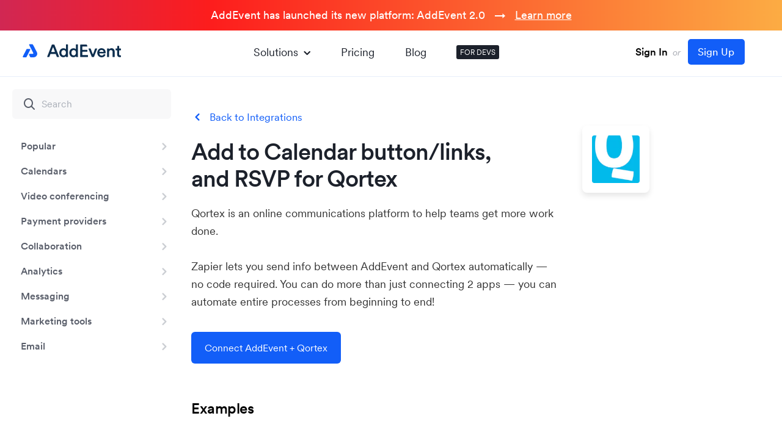

--- FILE ---
content_type: text/html; charset=UTF-8
request_url: https://www.addevent.com/integrations/1951/qortex/zapier
body_size: 9861
content:
<!DOCTYPE html>
<html lang="en">
<head>
    <title>Qortex "Add event to Calender" - platform integration</title>
    <meta name="description" content="Qortex 'Add Event to Calendar' link for Zapier - AddEvent" />
    <meta property="og:title" content="AddEvent" />
    <meta property="og:description" content="" />
    <meta property="og:image" content="https://cdn.addevent.com/web/images/opengraph-image.png" />
    <meta property="og:image:width" content="1200" />
    <meta property="og:image:height" content="630" />

    <!-- Icons -->
    <link rel="apple-touch-icon" sizes="180x180" href="/apple-touch-icon.png" />
    <link rel="icon" type="image/png" sizes="32x32" href="/favicon-32x32.png" />
    <link rel="icon" type="image/png" sizes="16x16" href="/favicon-16x16.png" />
    <link rel="manifest" href="/site.webmanifest" />
    <link rel="mask-icon" href="/safari-pinned-tab.svg" color="#125ef8" />
    <meta name="msapplication-TileColor" content="#ffffff" />
    <meta name="theme-color" content="#ffffff" />

    <meta charset="utf-8" />
    <meta name="viewport" content="width=device-width, initial-scale=1" />
    <link rel="canonical" href="https://www.addevent.com/integrations/1951/qortex/zapier" />
    
    <meta name="twitter:card" content="summary_large_image" />
    <meta name="twitter:site" content="@AddEvent_Inc" />
    <meta name="twitter:title" content="" />
    <meta name="twitter:description" content="" />
    <meta name="twitter:image" content="https://cdn.addevent.com/web/images/twitter-image.png" />

    <!-- Critical CSS -->
    <style>[class^=icon-]{font-style:normal;text-transform:none;-webkit-font-smoothing:antialiased;font-weight:400}*{box-sizing:border-box}body,html,input{font-family:Circular-AddEvent,Arial,"Helvetica Neue",Helvetica,sans-serif}body,html,p{line-height:130%}a{text-decoration:none}a img{border:none}.overflow-x,body{overflow-x:hidden}body,html{height:100%;width:100%}.top,body,html{width:100%}.top{left:0;top:0}.top .menu-t1 ul,form{padding:0;margin:0}body,html{text-align:left}@font-face{font-weight:400;font-style:normal;font-family:Circular-AddEvent;src:url("https://cdn.addevent.com/web/fonts/CircularXXWeb-Regular.woff2") format("woff2");font-display:swap}@font-face{font-weight:400;font-style:italic;font-family:Circular-AddEvent;src:url("https://cdn.addevent.com/web/fonts/CircularXXWeb-Italic.woff2") format("woff2");font-display:swap}@font-face{font-weight:500;font-style:normal;font-family:Circular-AddEvent;src:url("https://cdn.addevent.com/web/fonts/CircularXXWeb-Book.woff2") format("woff2");font-display:swap}@font-face{font-weight:500;font-style:italic;font-family:Circular-AddEvent;src:url("https://cdn.addevent.com/web/fonts/CircularXXWeb-BookItalic.woff2") format("woff2");font-display:swap}@font-face{font-weight:600;font-style:normal;font-family:Circular-AddEvent;src:url("https://cdn.addevent.com/web/fonts/CircularXXWeb-Medium.woff2") format("woff2");font-display:swap}@font-face{font-weight:600;font-style:italic;font-family:Circular-AddEvent;src:url("https://cdn.addevent.com/web/fonts/CircularXXWeb-MediumItalic.woff2") format("woff2");font-display:swap}@font-face{font-weight:700;font-style:normal;font-family:Circular-AddEvent;src:url("https://cdn.addevent.com/web/fonts/CircularXXWeb-Bold.woff2") format("woff2");font-display:swap}@font-face{font-weight:700;font-style:italic;font-family:Circular-AddEvent;src:url("https://cdn.addevent.com/web/fonts/CircularXXWeb-BoldItalic.woff2") format("woff2");font-display:swap}@font-face{font-family:icomoon;src:url("https://cdn.addevent.com/web/fonts/icomoon.eot?7bke8f");src:url("https://cdn.addevent.com/web/fonts/icomoon.eot?7bke8f#iefix") format("embedded-opentype"),url("https://cdn.addevent.com/web/fonts/icomoon.ttf?7bke8f") format("truetype"),url("https://cdn.addevent.com/web/fonts/icomoon.woff?7bke8f") format("woff"),url("https://cdn.addevent.com/web/fonts/icomoon.svg?7bke8f#icomoon") format("svg");font-weight:400;font-style:normal;font-display:block}[class^=icon-]{font-family:icomoon!important;speak:never;font-variant:normal;line-height:1;-moz-osx-font-smoothing:grayscale}.icon-close:before{content:"\e94c";color:#125ef8}.icon-menu:before{content:"\e94d"}.icon-analytics:before{content:"\e900";color:#125ef8}.icon-automation_new:before{content:"\e901";color:#7e00e0}.icon-Chevron_Right:before{content:"\e904";color:#125ef8}.icon-document-2-2:before{content:"\e905";color:#125ef8}.icon-embedable_new:before{content:"\e906";color:#1ac67d}.icon-infinite-1:before{content:"\e907";color:#125ef8}.icon-RSVP:before{content:"\e90a";color:#e22e4e}.icon-share-event:before{content:"\e90b";color:#125ef8}.icon-subscription:before{content:"\e90c";color:#f0c322}.icon-Updates:before{content:"\e90d";color:#125ef8}body,html{margin:0;padding:0;background:#fff;font-size:16px;color:#1c212b;font-weight:400}a,p{font-size:1em;color:#1c212b}html{scroll-behavior:smooth}input{font-size:1em;line-height:130%;color:#1c212b;font-weight:600}h1{margin:0;font-size:24px;line-height:135%;color:#1c212b;font-weight:700}h2{margin:0 0 3px;font-size:17px;line-height:135%;color:#1c212b;font-weight:600}input{font-weight:400;-webkit-box-sizing:border-box;-moz-box-sizing:border-box;box-sizing:border-box;-webkit-border-radius:0;border-radius:0;-webkit-appearance:none}::-webkit-input-placeholder{color:#6f7b877d;font-weight:400;font-size:1em}:-moz-placeholder{color:#6f7b877d;font-weight:400;font-size:1em}::-moz-placeholder{color:#6f7b877d;font-weight:400;font-size:1em}:-ms-input-placeholder{color:#6f7b877d;font-weight:400;font-size:1em}input:-webkit-autofill{-webkit-box-shadow:0 0 0 1000px #fff inset}div::-webkit-scrollbar{background:0 0;overflow:visible;width:8px;height:8px}div::-webkit-scrollbar-thumb{background-color:rgba(0,0,0,.2);border-radius:10px}div::-webkit-scrollbar-track-piece{background-color:#fff}div::-webkit-scrollbar-corner{background:0 0}.top .menu-m .drop{right:6px;box-shadow:0 16px 24px 2px rgb(0 0 0 / 14%),0 6px 30px 5px rgb(0 0 0 / 12%),0 8px 10px -5px rgb(0 0 0 / 40%);left:6px}.top{height:76px;position:fixed;z-index:1000;background:#fffe8;border-bottom:1px solid #e8eefa}.top .pdt{padding:14px 30px 0}.top .flex{display:flex;justify-content:space-between;align-items:center}.top .logo-t1{display:flex;justify-content:center;align-items:center;max-width:168px;margin:-4px 0 0}.top .logo-t1 a{display:block;width:168px}.top .logo-t1 img{display:block;width:100%}.top .menu-m{display:none;justify-content:center;align-items:center}.top .menu-m .menu-m-btn{display:flex;justify-content:center;align-items:center;width:40px;height:40px;border:1px solid transparent!important;border-radius:50%}.top .menu-m .menu-m-btn .icon-menu:before{font-size:20px;font-weight:800}.top .menu-m .drop{flex-direction:column;position:fixed;top:6px;max-height:510px;transform:scale(1)!important;border-radius:6px;background-color:#fff;z-index:-1;opacity:0}.top .menu-m .drop .close{display:flex;justify-content:center;align-items:center;position:absolute;width:42px;height:42px;top:15px;right:17px;z-index:100;border-radius:50%}.top .menu-m .drop .close .icon-close:before{color:#000;font-size:22px;font-weight:700}.top .menu-m .drop .main{background-color:#fff;border-radius:8px;padding:22px 12px 16px;overflow-y:auto;max-height:calc(100vh - 130px)}.top .menu-m .drop .main .title{font-size:17px;line-height:1.5;font-weight:700;margin-bottom:16px;padding:0 0 0 14px}.top .menu-m .drop .main ul{list-style-type:none;padding:0;margin:0}.top .menu-m .drop .main .lst{padding-bottom:16px;border-bottom:1px solid #e5eaf3;margin-bottom:16px}.top .menu-m .drop .main .lst li:last-child a,.top .menu-m .drop .main .lst:last-child,p:last-child{margin-bottom:0}.top .menu-m .drop .main .lst li{margin:-3px 0 0}.top .menu-m .drop .main .lst li a{display:flex;position:relative;align-items:center;padding:10px 0 10px 52px;font-size:18px;line-height:1.6;border-radius:6px}.top .menu-m .drop .main .lst li a i{position:absolute;left:11px;top:11px;font-size:26px}.top .menu-m .drop .main .lst.lst-rest{padding-bottom:0;border-bottom:none}.top .menu-m .drop .main .lst.lst-rest li a{font-size:17px;line-height:1.4}.top .menu-m .drop .main .lst.lst-rest li.blk a{font-size:18px;line-height:1.6}.top .menu-m .drop .main ul li.blk{display:block}.top .menu-m .drop .main ul li.blk a{display:block;color:#000;font-size:18px;line-height:1.6}.top .menu-m .drop .ft{padding:0 8px 8px}.top .menu-m .drop .ft .btn{background:#e1e8f8;font-size:18px;line-height:1.7;font-weight:600}.top .menu-t1{padding-left:20px;padding-right:20px;margin:0 auto}.top .menu-t1 ul{display:flex;align-items:center;list-style-type:none}.top .menu-t1 ul li{position:relative;padding:0 25px}.top .menu-t1 ul li a{color:#1c212b;font-size:18px;line-height:1.6}.top .menu-t1 ul li.blk{padding:4px 6px;margin:0 0 0 24px;background-color:#1c212b;border-radius:3px}.top .menu-t1 ul li.blk a{display:block;color:#fff;font-size:12px;line-height:1.33;text-transform:uppercase}.top .menu-t1 ul li.exp a{display:flex}.top .menu-t1 ul li.exp .icon-Chevron_Right{display:block;transform:rotate(90deg);margin:2px 0 0 2px}.top .menu-t1 ul li.exp .icon-Chevron_Right::before{color:inherit}.top .drop{z-index:-1;visibility:hidden;position:absolute;max-width:1040px;left:-326px;opacity:0;transform:scale(.94);margin:-20px 0 0}.top .drop .drop-ctn{margin-top:20px;box-shadow:0 50px 100px rgb(50 50 93 / 10%),0 15px 35px rgb(50 50 93 / 15%),0 5px 15px rgb(0 0 0 / 10%);border-radius:5px;background-color:#fff}.cms,.top .drop .rl{position:relative}.top .drop .pad{padding:32px 32px 12px}.top .drop .pad .arr{position:absolute;left:380px;top:-9px;z-index:2;width:20px;height:20px;background:#fff;transform:rotate(45deg)}.top .drop .pad .hdr{color:#1c212b;font-size:22px;line-height:1.5;margin-bottom:20px;font-weight:500}.top .drop .pad .color-grid{margin-left:-12px;margin-right:-12px;gap:0}.top .drop .pad .color-grid .item{padding:20px 16px;min-width:198px;border-radius:8px;background-color:transparent}.top .drop .pad .color-grid .item .crc{background-color:#f3f7ff}.top .drop .ft .pf{padding:0 4px 4px}.top .drop .ft .pfi{padding:8px 16px 12px;border-radius:6px}.top .drop .ft .pfi ul{padding:0}.top .drop .ft .pfi ul li{margin:0;padding:0 15px 0 0}.top .drop .ft .pfi .right a,.top .drop .ft .pfi ul li a{display:flex;align-items:center;padding:8px 16px 8px 8px;border-radius:4px;background-color:transparent}.top .drop .ft .pfi .right a i,.top .drop .ft .pfi ul li a i{font-size:24px;margin-right:8px}.top .signinup{display:inline-block;font-size:15px;color:#a9acb4;padding:10px 30px;border:1px solid transparent;white-space:nowrap}.top .signinup .or{display:inline-block;padding:0 4px;font-style:italic}.top .signinup .signin{font-size:17px;font-weight:600;color:#000;font-style:normal}.top .signinup .signup{font-size:17px;font-weight:500;color:#fff;font-style:normal;margin:0 0 0 4px;padding:9px 16px 9px 15px;border:1px solid transparent;background:#125ef8;border-radius:5px}.dev-cnt .left.pd-0{padding-top:0}.search-box::before{top:50%;transform:translateY(-50%);position:absolute}.dev-cnt .left.-mobile{display:none}.search-box{display:block;position:relative;margin:20px 20px 0}.search-inp{display:block;width:100%;background:#f8f8f9;border:0;border-radius:6px;font-weight:600;font-size:16px;line-height:1.6;padding:12px 12px 12px 48px;outline:0}.dev-cnt{display:grid;width:100%}.search-box::before{display:block;font-family:Icomoon;content:"\e938";color:#585d69;font-size:24px;left:16px}.dev-cnt .left{padding-top:100px}.dev-cnt{padding:0 64px 80px 0;grid-template-columns:20.4% calc(100% - 29.6%);column-gap:65px;position:relative}.dev-cnt .left{display:block;max-width:100%;position:relative}.dev-cnt .left.-desktop{width:264px}.dev-cnt .left .sticky-box{width:300px;display:block;position:fixed;top:76px;left:0;bottom:0;overflow:auto;background:#fff}.dev-cnt .left .list{display:block;list-style:none;margin:0;padding:24px 10px 30px 0}.dev-cnt .left .list li{padding:0;position:relative}.dev-cnt .left .list .item{display:block;width:100%;padding:8px 48px 8px 34px;position:relative;font-weight:600;font-size:16px;line-height:1.6;color:#585d69;border-radius:0 18px 18px 0}.dev-cnt .left .list li .dev-arr{display:flex;align-items:center;justify-content:center;position:absolute;right:11px;top:11px}.dev-cnt .left .list li .dev-arr:before{font-size:20px;color:#cbced3}.dev-cnt>.right{display:block;width:100%;max-width:750px;padding-top:132px;position:relative}.cms a{color:#125ef8;font-size:inherit}.cms h1,.cms h2{margin-bottom:24px}.cms a.back:before{position:absolute;color:#125ef8;font-family:Icomoon}.cms a.back{display:inline-block;position:relative;padding:0 0 0 30px;margin:0 0 15px;align-items:center;font-size:17px}.cms a.back:before{display:block;left:0;top:0;transform:rotate(180deg);font-size:20px;content:"\e904"}.cms h1{font-weight:600;font-size:45px;line-height:1.17;color:#1c212b;letter-spacing:-1px}.cms .sed-t3:before{right:calc(100% + 12px);transform:translateY(-50%);content:"\e93e"}.color-grid .item.item-purple i:before{color:#7e00e0}.cms h1{padding:0 20% 0 0}.cms h2{font-weight:600;font-size:40px;line-height:1.4;letter-spacing:-1px;color:#1c212b}.cms p{font-weight:400;line-height:1.87;color:#585d69;margin-bottom:24px;font-size:16px}.cms p{margin-top:0}.cms .des-t1{clear:both;margin:0 0 22px}.cms .exm-t1{clear:both;position:relative;z-index:1;margin:0 0 45px}.cms .exm-t1 p{margin:0 0 15px}.cms .sed-t3:before{position:absolute;top:16px;font-size:16px;font-family:Icomoon;color:#125ef8}.cms .sed-t5 .hd:before,.cms .sed-t6 .hd:before{width:16px;background:#7bca00;height:10px;position:absolute;content:""}.cms .sed-t3,.cms .sed-t6{clear:both;position:relative;margin:0 0 45px}.cms .sed-t3 h2{margin:0 0 24px;font-size:23px;font-weight:600;letter-spacing:0;line-height:1.45;color:#1c212b;position:relative}.cms .sed-t3 p{margin:0 0 20px;font-size:16px;color:#111;line-height:160%}.cms .sed-t5,.integr .sed-t6{position:relative;margin:0 0 25px;clear:both}.cms .sed-t5{padding:0 0 0 40px}.cms .sed-t5 .hd,.cms .sed-t6 .hd{margin:0 0 10px;font-size:19px;font-weight:600;color:#000}.cms .sed-t5 .hd:before{left:0;top:9px;border-radius:18px}.cms .sed-t5 p,.cms .sed-t6 p,.integr .sed-t5 p,.integr .sed-t6 p{margin:0 0 20px;font-size:16px;color:#333;line-height:145%}.cms .sed-t6 .hd:before{left:0;top:10px;border-radius:18px}.integr .sed-t6{padding:0 0 0 48px}.integr .sed-t6 .hd:before{content:"";position:absolute;width:14px;height:10px;left:12px;top:9px;background:#4caf50;border-radius:28px}.color-grid .item.item-red i:before{color:#e22e4e}.color-grid .item.item-yellow i:before{color:#f0c322}.integr .hid-t1 .logo{background-repeat:no-repeat;background-position:50% 50%;border-radius:8px}.integr .sed-t3 .bld{margin:0 0 10px}.integr .hid-t1{clear:both;padding:10px 130px 0 0;margin:0 0 20px;position:relative}.integr .hid-t1 h1{margin:0;font-size:38px}.integr .hid-t1 .logo{width:110px;height:110px;position:absolute;right:0;top:-11px;background-size:78px auto;box-shadow:0 5px 10px 0 rgb(0 0 0 / 10%)}.integr .des-t1{clear:both;padding:0 150px 0 0;margin:0 0 35px}.integr .des-t1 p{margin:0;font-size:18px;line-height:165%;color:#323232}.integr .exm-t1{clear:both;position:relative;margin:0 0 35px}.integr .exm-t1 p{margin:0;font-size:24px;font-weight:600;line-height:120%;color:#000;letter-spacing:-.5px}.integr .dis-t1{width:100%;height:35px;clear:both;overflow:hidden}.integr .act-t1{clear:both;margin:0 0 60px}.integr .act-t1 a,.integr .act-t2 a{display:inline-block;color:#fff;text-decoration:none;padding:14px 21px}.integr .act-t2{clear:both;padding:40px 0 0}.integr .sed-t5{clear:both;position:relative;margin:0 0 35px;padding:0 0 0 48px}.integr .sed-t5 .hd{margin:0 0 5px;font-size:19px;font-weight:600;color:#000;letter-spacing:0}.integr .sed-t5 .hd:before{content:"";position:absolute;width:14px;height:14px;left:12px;top:5px;background:#ff5722;border-radius:4px}.integr .sed-t6 .hd{margin:0;font-size:18px;font-weight:500;color:#000;letter-spacing:0}.integr .sed-t6 .num{position:absolute;width:20px;height:20px;left:9px;top:3px;background:#eee;border-radius:50%;text-align:center;font-size:12px;font-weight:500;color:#7a7a7a;line-height:20px}.breadcrumbs .bc,.breadcrumbs .bc:after{font-weight:400;font-size:17px;line-height:1.4}.breadcrumbs{display:flex;flex-wrap:wrap;margin-bottom:28px;justify-content:flex-start;align-items:center}.breadcrumbs .bc{display:flex;align-items:center;color:#125ef8}.breadcrumbs .bc:after{display:block;content:" / ";color:#aaafb8;margin:0 8px}.breadcrumbs .bc:last-of-type{color:#aaafb8;text-overflow:ellipsis}.breadcrumbs .bc:last-of-type:after{content:""}.btn,.color-grid .item.item-blue i:before{color:#125ef8}.btn{text-align:center}.btn{display:block;border:1px solid transparent;width:auto;max-height:64px;background-color:transparent;border-radius:6px;padding:12px 33px;font-size:16px;line-height:1.4;font-weight:400;white-space:nowrap}.btn-6-8{padding:6px 8px}.btn-20-40{padding:16px 30px}.btn-blue{background-color:#125ef8;color:#fff}.btn-br{border:1px solid #e1e8f8}.color-grid{display:grid;grid-template-columns:repeat(5,1fr);gap:29px}.color-grid .item{display:flex;flex-direction:column;min-width:172px;color:#1c212b;position:relative}.color-grid .item .crc{display:flex;justify-content:center;align-items:center;background-color:#f3f7ff;width:64px;min-width:64px;height:64px;min-height:64px;border-radius:50%;margin-bottom:16px}.color-grid .item .crc.crc-48{width:48px;min-width:48px;height:48px;min-height:48px}.color-grid .item .crc i{font-size:32px;font-weight:500}.color-grid .item .title{font-size:18px;line-height:1.2;margin-bottom:8px;font-weight:600}.color-grid .item p{color:#585d69;font-size:14px;line-height:1.5;margin:0 0 16px;flex:1}.color-grid .item.item-green i:before{color:#1ac67d}.footer{display:block;width:100%;background-image:url("https://cdn.addevent.com/web/images/mountains.webp");background-position:center top;background-repeat:repeat-x;padding-top:334px}.footer .ft-cnt{display:flex;max-width:984px;width:100%;margin:0 auto;padding:60px 20px}.footer .s1{display:flex;align-items:flex-start;flex-wrap:wrap}.footer .s1 .k-main{display:flex;flex-direction:column;align-items:flex-start;margin-right:120px}.footer .s1 .k-main img{display:block;max-width:100%;object-fit:contain}@media all and (max-width:1440px){.dev-cnt{grid-template-columns:264px calc(100% - 376px);column-gap:112px}}@media all and (max-width:1160px){.top .menu-t1 ul li.exp .drop{max-width:900px;left:-250px}.top .drop .pad .color-grid .item{min-width:172px}.top .drop .pad .arr{position:absolute;left:380px;top:-9px}.color-grid{gap:8px}.color-grid .item{min-width:150px}.footer .s1 .k-main{margin-right:75px}}@media all and (max-width:1020px){.top .menu-t1 ul li{position:relative;padding:0 15px}.top .menu-t1 ul li a{font-size:17px}}@media all and (max-width:920px){.top .menu-t1,.top .signinup{display:none}.top .pdt{padding:20px 24px}.top .logo-t1{max-width:172px}.top .menu-m{display:flex}.bg-op,.dev-cnt .left.-desktop,.dev-cnt .right .back{display:none}.cms h1,.cms h2{font-weight:600}.color-grid .item p{font-size:16px}.color-grid .item .crc{background:0 0}.dev-cnt{grid-template-columns:100%}.dev-cnt{padding:0 24px 64px}.dev-cnt .left.-mobile{display:block;position:fixed;width:100%;max-width:100%;background-color:#fff;left:0;top:0;z-index:3;padding-top:73px}.dev-cnt .left.-mobile .fixed-box{display:flex;width:100%;align-items:center;justify-content:space-between;border-top:1px solid transparent;padding:16px 24px}.dev-cnt .left.-mobile .fixed-box .toggle-button{font-weight:400;font-size:16px;line-height:1.6;color:#1c212b;padding:4px 12px;border:1px solid transparent;background:#e1e8f8;border-radius:3px;margin-right:16px}.dev-cnt .left.-mobile .fixed-box .breadcrumbs{margin:0}.dev-cnt .left.-mobile .fixed-box .breadcrumbs .bc{color:#585d69;font-size:16px;line-height:1.6}.dev-cnt .left.-mobile .fixed-box .breadcrumbs .bc:last-child{color:#1c212b}.dev-cnt .left.-mobile .fixed-box .breadcrumbs .bc:after{color:#585d69;margin:0 4px}.dev-cnt .left.-mobile .hidden-box{display:block;height:0;padding:0 24px;overflow-y:auto;max-height:calc(100vh - 140px)}.dev-cnt .left.-mobile .hidden-box.-start{height:auto;position:absolute;z-index:-1;left:-200%;opacity:0}.bg-op{position:fixed;left:0;top:0;right:0;bottom:0;background:#fff;opacity:.74;z-index:2}.dev-cnt>.right{padding-top:160px;margin:0 auto}.cms h1{font-size:32px}.cms .sed-t3:before{right:auto;left:0;transform:translateY(-44%)}.cms .sed-t3 h2.bld{padding:0 0 0 32px}.footer .s1 .k-main{width:100%;margin-right:0;margin-bottom:10px;flex-direction:row;align-items:center;flex-wrap:wrap}}@media all and (max-width:640px){.cms h1,.cms p{margin-bottom:16px}p:last-child{margin-bottom:0}.btn{font-size:16px}.integr .des-t1{padding:0}.integr .hid-t1{padding:110px 0 0}.integr .hid-t1 h1{font-size:30px}.integr .hid-t1 .logo{width:80px;height:80px;right:auto;left:50%;margin:0 0 0 -40px}.integr .act-t1 a,.integr .act-t2 a{max-width:100%;text-overflow:ellipsis;overflow:hidden;white-space:nowrap}.btn{line-height:1.5}.btn-6-8{padding:6px 8px}.btn-20-40{padding:12px 20px}.color-grid .item .title{font-weight:600}.footer{background-size:auto 50%;background-position:left -50px top}.footer .ft-cnt{flex-direction:column;padding:0 24px}.footer .s1 .k-main{order:1;padding:32px 0;border-top:1px solid #e5eaf3;margin-bottom:0;align-items:center}}@media all and (max-width:1023px){.dev-cnt{column-gap:80px}}.lazyelm{background:0 0!important}</style>
    <!-- CSS -->
            <link rel="preload" href="https://cdn.addevent.com/web/css/style.1769212554.min.css" as="style" type="text/css" media="all" onload="this.rel='stylesheet'" /><noscript><link rel="stylesheet" href="https://cdn.addevent.com/web/css/style.1769212554.min.css" type="text/css" media="all" /></noscript>
    
    <script type="text/javascript">
        const apiKey = "7c83cdd9bbfa097ae9efd1ac2a5adc93";
        const amplitudeIdentifier = "";
        const stripeApiKey = "pk_live_51CXIGHFQZnNN5IkD9v3V5sPzP4rGlTFiwQvLUNeFqmDjobSbvvnWN8jLqbJIhy0kpxfXIbEtCC8qNJwKQGIqEl8z00IhsuKE5r";
    </script>

            <script>
            (function(w){w.fpr=w.fpr||function(){w.fpr.q = w.fpr.q||[];w.fpr.q[arguments[0]=='set'?'unshift':'push'](arguments);};})(window);
            fpr("init", {cid:'iv10gft5'});
            fpr("click");
        </script>
        <script src="https://cdn.firstpromoter.com/fpr.js" async></script>
        
    <script src="https://cdn.addevent.com/libs/ref/aetrack.20240418.prod.js" crossorigin="anonymous" async></script>
</head>

<style>

    .top {top:50px;}
    .bnr {padding-top:170px;}
    .sp-blog {padding-top:50px;}
    .topbar {padding-top:200px;}

    .dev-cnt .left .sticky-box {top:126px;}
    .dev-cnt > .right {padding-top:182px;}
    .fxlftmnu .dev-cnt .left .sticky-box {margin-top:50px;}
    .dev-cnt .right.pd-0 {padding-top:50px;}
    .contact {padding-top:50px;}

    .launch-t1 {height:50px;position:fixed;left:0px;top:0px;right:0px;z-index:100;background: #7ab700;text-align:center;background: linear-gradient(0deg, #527fd9 0%, #0b5dff 100%);background: linear-gradient(90deg,rgba(131, 58, 180, 1) 0%, rgba(253, 29, 29, 1) 50%, rgba(252, 176, 69, 1) 100%);}
    .launch-t1 {background-size:150% 60%;animation:moveGradient 10s ease infinite;}
    .launch-t1 p {margin:0;font-size:18px;font-weight:500;color:#fff;line-height: 50px;}
    .launch-t1 p .ex-t1 {}
    .launch-t1 p a {color:#fff;text-decoration:underline;}
    .launch-t1 p a:hover {text-decoration:none;}

    @keyframes moveGradient {
        0%   { background-position: 0% 50%; }
        50%  { background-position: 100% 50%; }
        100% { background-position: 0% 50%; }
    }

    @media (max-width: 920px) {
        .dev-cnt {padding-top:50px;}
        .dev-cnt .left.-mobile {top: 50px;}
        .topbar.pt-bg {padding-top: 190px;}
        .topbar.-pt-152-on-mobile {padding-top: 152px !important;}
        .topbar.pt-160.-contact {padding-top: 180px;}
    }

    @media (max-width:700px) {
        .launch-t1 p .ex-t1 {display:none;}
    }

</style>

<div class="launch-t1">
    <p><span class="ex-t1">AddEvent has launched its new platform: </span>AddEvent 2.0 &nbsp; → &nbsp; <a href="/blog/addevent-2-0" title="">Learn more</a></p>
</div>

<body id="doc" class="">
    <div class="overflow-x">
        <div class="top">
            <div class="pdt">
                <div class="flex">
                    <div class="logo-t1">
                        <a href="/" title="Home">
                            <picture>
                                <img src="https://cdn.addevent.com/web/images/logo-t1.svg" width="168" height="38" alt="AddEvent" />
                            </picture>
                        </a>
                    </div>
                    <div class="menu-t1">
                        <div class="list">
                            <ul>
                                <li class="exp">
                                    <a href="#" title="" class="solexp">Solutions <i class="icon-Chevron_Right"></i></a>
                                    <div class="drop" data-open="false">
                                        <div class="drop-ctn">
                                            <div class="rl">
                                                <div class="pad">
                                                    <div class="arr"></div>
                                                    <div class="hdr">
                                                        Discover our solutions
                                                    </div>
                                                    <div class="color-grid">
                                                        <a href="/solutions/share-events" title="Share events" class="link">
                                                            <div class="item item-blue">
                                                                <div class="crc crc-48">
                                                                    <i class="icon-share-event"></i>
                                                                </div>
                                                                <div class="title">
                                                                    Share <br />
                                                                    Events
                                                                </div>
                                                                <p>
                                                                    Get your events onto your users' calendars.
                                                                </p>
                                                            </div>
                                                        </a>
                                                        <a href="/solutions/online-rsvp-form" title="Online RSVP form" class="link">
                                                            <div class="item item-red">
                                                                <div class="crc crc-48">
                                                                    <i class="icon-RSVP"></i>
                                                                </div>
                                                                <div class="title">
                                                                    Online <br />
                                                                    RSVP form
                                                                </div>
                                                                <p>
                                                                    Get RSVP details from your attendees with event registration
                                                                </p>
                                                            </div>
                                                        </a>
                                                        <a href="/solutions/subscription-calendars" title="Subscription calendars" class="link">
                                                            <div class="item item-yellow">
                                                                <div class="crc crc-48">
                                                                    <i class="icon-subscription"></i>
                                                                </div>
                                                                <div class="title">
                                                                    Subscription <br />
                                                                    Calendar
                                                                </div>
                                                                <p>
                                                                    Share multiple events at once with a calendar your users can subscribe to.
                                                                </p>
                                                            </div>
                                                        </a>
                                                        <a href="/solutions/embeddable-calendar" title="Embeddable calendar" class="link">
                                                            <div class="item item-green">
                                                                <div class="crc crc-48">
                                                                    <i class="icon-embedable_new"></i>
                                                                </div>
                                                                <div class="title">
                                                                    Embeddable <br />
                                                                    Calendar
                                                                </div>
                                                                <p>
                                                                    Embed a calendar on your website to display and share your events.
                                                                </p>
                                                            </div>
                                                        </a>
                                                        <a href="/solutions/automated-events" title="Dynamic Add to Calendar" class="link">
                                                            <div class="item item-purple">
                                                                <div class="crc crc-48">
                                                                    <i class="icon-automation_new"></i>
                                                                </div>
                                                                <div class="title">
                                                                    Dynamic <br />Add to Calendar
                                                                </div>
                                                                <p>
                                                                    Create personalized calendar events from your system's data.
                                                                </p>
                                                            </div>
                                                        </a>
                                                    </div>
                                                </div>
                                                <div class="ft">
                                                    <div class="pf">
                                                        <div class="pfi">
                                                            <div class="flex">
                                                                <ul>
                                                                    <li><a href="/c/documentation" title="Documentation"><i class="icon-document-2-2"></i>Documentation</a></li>
                                                                    <li><a href="/integrations" title="Integrations"><i class="icon-infinite-1"></i>Integrations</a></li>
                                                                    <li><a href="https://help.addevent.com/changelog" title="Updates" target="_blank"><i class="icon-Updates"></i>Updates</a></li>
                                                                    <li><a href="/c/legal/security" title="Trust Center (Terms, Privacy, GDPR, CCPA, SOC 2 Type II)"><span class="material-icons-outlined miic">gpp_good</span>Security</a></li>
                                                                </ul>
                                                                <div class="right">
                                                                    <a href="/solutions/analytics" title="Analytics" class="btn btn-6-8"><i class="icon-analytics"></i>Analytics</a>
                                                                </div>
                                                            </div>
                                                        </div>
                                                    </div>
                                                </div>
                                            </div>
                                        </div>
                                    </div>
                                </li>
                                <li><a href="/c/plans-and-pricing" title="Plans and pricing">Pricing</a></li>
                                <li><a href="/blog" title="Blog">Blog</a></li>
                                <li class="blk"><a href="/c/documentation" title="Documentation for developers">FOR DEVS</a></li>
                            </ul>
                        </div>
                    </div>
                    <div class="right">

                                                    <div class="signinup">
                                <a href="https://dashboard.addevent.com" title="Sign In" class="signin">Sign In</a>
                                <span class="or">or</span>
                                <a href="https://dashboard.addevent.com/signup?source=integrations&position=navigation&btn=signup" title="Sign Up" class="signup" id="btn-signup">Sign Up</a>
                            </div>
                        
                        <div class="menu-m">
                            <div class="menu-m-btn">
                                <i class="icon-menu"></i>
                            </div>
                            <div class="drop">
                                <div class="close">
                                    <i class="icon-close"></i>
                                </div>
                                <div class="main">
                                    <div class="title solexp">Solutions</div>
                                    <ul class="lst">
                                        <li><a href="/solutions/share-events" title="Share events"><i class="icon-share-event"></i>Share events</a></li>
                                        <li><a href="/solutions/online-rsvp-form" title="Online RSVP form"><i class="icon-RSVP"></i>Online RSVP form</a></li>
                                        <li><a href="/solutions/subscription-calendars" title="Subscription calendars"><i class="icon-subscription"></i>Subscription calendar</a></li>
                                        <li><a href="/solutions/embeddable-calendar" title="Embeddable calendar"><i class="icon-embedable_new"></i>Embeddable calendar</a></li>
                                        <li><a href="/solutions/automated-events" title="Dynamic Add to Calendar"><i class="icon-automation_new"></i>Dynamic Add to Calendar</a></li>
                                    </ul>
                                    <ul class="lst">
                                        <li><a href="/solutions/analytics" title="Analytics"><i class="icon-analytics"></i>Analytics</a></li>
                                        <li><a href="/integrations" title="Integrations"><i class="icon-Updates"></i>Integrations</a></li>
                                        <li><a href="https://help.addevent.com/changelog" title="Updates" target="_blank"><i class="icon-infinite-1"></i>Updates</a></li>
                                        <li><a href="/c/documentation" title="Documentation"><i class="icon-document-2-2"></i>Documentation</a></li>
                                    </ul>
                                    <ul class="lst lst-rest">
                                        <li><a href="/c/plans-and-pricing" title="Pricing">Pricing</a></li>
                                        <li><a href="/blog" title="Blog">Blog</a></li>
                                        <li class="blk"><a href="/c/documentation" title="Documentation for developers">FOR DEVS</a></li>
                                    </ul>
                                </div>

                                                                    <div class="ft">
                                        <a href="/signin" title="Go to app" class="btn btn-br">Go to app</a>
                                    </div>
                                
                            </div>
                        </div>
                    </div>
                </div>
            </div>
        </div>

<div class="bg-op"></div>

<div class="dev-cnt">

    <!-- Mobile menu -->
    <div class="left -mobile">
        <div class="fixed-box">
            <div class="toggle-button">Menu</div>
            <div class="breadcrumbs">
                <a href="#" title="" class="bc">Integrations</a>
            </div>
        </div>
        <div class="hidden-box -start" id="moblftmnu"></div>
    </div>

    <div class="left pd-0 -desktop -dg">
        <div class="sticky-box -withTopbar" id="desklftmnu">
            <div class="search-box">
                <form action="about:blank" method="post" class="form-integrations">
                    <input name="q" class="search-inp" value="" placeholder="Search" />
                </form>
            </div>
            <ul class="list">
                <li><a href="/integrations" title="Popular" class="item">Popular</a><i class="icon-Chevron_Right dev-arr"></i></li>
                <li><a href="/integrations/calendars" title="Calendars" class="item">Calendars</a><i class="icon-Chevron_Right dev-arr"></i></li>
                <li><a href="/integrations/video-conferencing" title="Video conferencing" class="item">Video conferencing</a><i class="icon-Chevron_Right dev-arr"></i></li>
                <li><a href="/integrations/payment-providers" title="Payment providers" class="item">Payment providers</a><i class="icon-Chevron_Right dev-arr"></i></li>
                <li><a href="/integrations/collaboration" title="Collaboration" class="item">Collaboration</a><i class="icon-Chevron_Right dev-arr"></i></li>
                <li><a href="/integrations/analytics" title="Analytics" class="item">Analytics</a><i class="icon-Chevron_Right dev-arr"></i></li>
                <li><a href="/integrations/messaging" title="Messaging" class="item">Messaging</a><i class="icon-Chevron_Right dev-arr"></i></li>
                <li><a href="/integrations/marketing-tools" title="Marketing tools" class="item">Marketing tools</a><i class="icon-Chevron_Right dev-arr"></i></li>
                <li><a href="/integrations/email" title="Email" class="item">Email</a><i class="icon-Chevron_Right dev-arr"></i></li>
            </ul>
        </div>
    </div>

    <!-- Content -->
    <div class="right cms integr">
                    <a href="/integrations" title="" class="back">Back to Integrations</a>
        
        <div class="hid-t1">
            <h1>Add to Calendar button/links, and RSVP for Qortex</h1>
                            <div class="logo" style="background-image:url(https://zapier-images.imgix.net/storage/developer/4906ccb04030a5e9e6f620ee59ed63ec.png?auto=format%2Ccompress&fit=crop&h=128&ixlib=python-3.0.0&q=50&w=128);"></div>
                    </div>

        <div class="des-t1">
            <p>
                Qortex is an online communications platform to help teams get more work done. <br /><br />                Zapier lets you send info between AddEvent and Qortex automatically — no code required.
                You can do more than just connecting 2 apps — you can automate entire processes from beginning to end!
            </p>
        </div>

        <div class="act-t1">
            <a href="https://api.zapier.com/v1/embed/apps/addevent/integrations/qortex" title="" class="btn btn-blue btn-20-40" target="_blank">Connect AddEvent + Qortex</a>
        </div>

        <div class="exm-t1">
            <p>Examples</p>
        </div>

        <div class="sed-t5">
            <h2 class="hd">Transfer RSVP attendee information to a list</h2>
            <p>
                When you have created an event that requires RSVP, you can
                transfer the collected information entered by the attendee automatically to e.g. a contact list.
            </p>
        </div>

        <div class="sed-t5">
            <h2 class="hd">Send confirmation email with Add to Calendar links</h2>
            <p>
                When your users RSVP for your event, use your connected Mail provider to send a confirmation email.
                Use AddEvent's dynamic Add to Calendar functionality to create Add to Calendar links and
                embed that inside the confirmation email.
            </p>
        </div>

        <div class="sed-t5">
            <h2 class="hd">Add an event to your AddEvent calendar</h2>
            <p>
                When your users sign up for e.g. one of your appointments, automatically create the event inside
                your AddEvent calendar and display the appointments using AddEvent's embeddable calendar.
            </p>
        </div>

        <div class="dis-t1"></div>

        <div class="sed-t3">
            <h2 class="bld">How to connect AddEvent + Qortex</h2>
            <p>
                Connecting AddEvent and Qortex is simple using Zapier. <br />
                The process below takes around 5 minutes to set up.
            </p>
        </div>

        <div class="sed-t6">
            <p class="hd">Authenticate AddEvent + Qortex.</p>
            <div class="num">1</div>
        </div>

        <div class="sed-t6">
            <p class="hd">Pick one of the apps as a trigger, which will kick off your automation.</p>
            <div class="num">2</div>
        </div>

        <div class="sed-t6">
            <p class="hd">Choose a resulting action from the other app.</p>
            <div class="num">3</div>
        </div>

        <div class="sed-t6">
            <p class="hd">Select the data you want to send from one app to the other.</p>
            <div class="num">4</div>
        </div>

        <div class="act-t2">
            <a href="https://api.zapier.com/v1/embed/apps/addevent/integrations/qortex" title="" class="btn btn-blue btn-20-40" target="_blank">Connect AddEvent + Qortex</a>
        </div>

    </div>
</div>

    <footer class="footer lazyelm">
        <div class="ft-cnt">
            <div class="s1">
                <div class="k-main">
                    <a href="/" title="Home">
                        <img src="https://cdn.addevent.com/web/images/logo2.svg" width="40" height="40" alt="Home" loading="lazy" />
                    </a>
                    <h5>
                        Carefully crafted by your friends at
                        <br />
                        &copy; 2026 AddEvent Inc
                    </h5>
                    <!--
                    <Header Country: >
<Server Country: >
                    -->
                    <div class="social">
                        <ul>
                            <li><a href="https://www.facebook.com/addeventinc/" title="Facebook" class="facebook" target="_blank"><span>Facebook</span></a></li>
                            <li><a href="https://twitter.com/AddEvent_Inc" title="Twitter" class="twitter" target="_blank"><span>Twitter</span></a></li>
                            <li><a href="https://www.linkedin.com/company/25076591" title="LinkedIn" class="linkedin" target="_blank"><span>LinkedIn</span></a></li>
                            <li><a href="https://www.instagram.com/addevent_inc" title="Instagram" class="instagram" target="_blank"><span>Instagram</span></a></li>
                            <li><a href="https://www.youtube.com/channel/UC0qbG6tqVzcOBIxPYl8fo4g" title="YouTube" class="youtube" target="_blank"><span>YouTube</span></a></li>
                            <li><a href="https://github.com/AddEventinc" title="Github" class="github" target="_blank"><span>Github</span></a></li>
                            <li><a href="https://www.calendarx.com" title="CalendarX" class="calendarx" target="_blank"><span>CalendarX</span></a></li>
                        </ul>
                    </div>
                    <div class="trss">
                        <div class="lb"><a href="/c/legal/security" title="">Audited. Verified. Trusted.</a></div>
                        <div class="ic-t1" title="GDPR"></div>
                        <div class="ic-t2" title="CCPA"></div>
                        <div class="ic-t3" title="SOC 2 Type II"></div>
                        <div class="clr"></div>
                    </div>
                </div>
                <div class="menu">
                    <div class="k1 k1-m3">
                        <p>Solutions</p>
                        <ul class="mnu-ft">
                            <li><a href="/solutions/share-events" title="Share events">Share events</a></li>
                            <li><a href="/solutions/online-rsvp-form" title="Online RSVP form">Online RSVP form</a></li>
                            <li><a href="/solutions/subscription-calendars" title="Subscription calendars">Subscription calendars</a></li>
                            <li><a href="/solutions/embeddable-calendar" title="Embeddable calendars">Embeddable calendar</a></li>
                            <li><a href="/solutions/automated-events" title="Dynamic Add to Calendar">Dynamic Add to <br />Calendar</a></li>
                            <li><a href="/solutions/analytics" title="Analytics">Analytics</a></li>
                        </ul>
                    </div>
                    <div class="k1 k1-m2">
                        <p>Resources</p>
                        <ul class="mnu-ft">
                            <li><a href="https://help.addevent.com" title="Help Center" target="_blank">Help Center</a></li>
                            <li><a href="/c/documentation" title="Documentation">Documentation</a></li>
                            <li><a href="/blog" title="Blog">Blog</a></li>
                            <li><a href="/integrations" title="Integrations">Integrations</a></li>
                            <li><a href="https://help.addevent.com/changelog" title="Updates" target="_blank">Updates</a></li>
                            <li><a href="/c/contact" title="Contact">Contact</a></li>
                        </ul>
                    </div>
                    <div class="k1 k1-m1">
                        <p>Company</p>
                        <ul class="mnu-ft">
                            <li><a href="/c/about" title="About Us">About Us</a></li>
                            <li><a href="/c/in-the-news" title="In the News">In the News</a></li>
                            <li><a href="https://jobs.addevent.com" title="Jobs" target="_blank">Jobs</a></li>
                            <li><a href="/c/plans-and-pricing" title="Plans and pricing">Pricing</a></li>
                            <li><a href="/c/legal/security" title="Trust Center & Legal">Trust Center &amp; Legal</a></li>
                            <li><a href="https://pages.addevent.com/affiliate" title="Affiliate">Affiliate</a></li>
                        </ul>
                    </div>
                </div>
            </div>
        </div>
    </footer>

    <!-- User information for internal tracking -->
    <div id="account-guid" data-uid=""></div>

</div>

    <!-- Intercom -->
    <script>
        window.intercomSettings = {
            api_base: 'https://api-iam.intercom.io',
            app_id: 'v86j5eyh',
        };
    </script>


<!-- Javascript (changed 06/20/2024) -->
<script src="https://cdn.addevent.com/web/js/jquery-3.6.1.min.js"></script>
<script src="https://cdn.addevent.com/web/js/jquery-ui-1.13.2.min.js"></script>

<script type="text/javascript" src="https://cdn.addevent.com/web/scripts/build/js/script.bundle.1769212554.js"></script>


</body>
</html>


--- FILE ---
content_type: text/css
request_url: https://cdn.addevent.com/web/css/style.1769212554.min.css
body_size: 57784
content:
@font-face{font-weight:400;font-style:normal;font-family:Circular-AddEvent;src:url(https://cdn.addevent.com/web/fonts/CircularXXWeb-Regular.woff2)format("woff2");font-display:swap}@font-face{font-weight:400;font-style:italic;font-family:Circular-AddEvent;src:url(https://cdn.addevent.com/web/fonts/CircularXXWeb-Italic.woff2)format("woff2");font-display:swap}@font-face{font-weight:500;font-style:normal;font-family:Circular-AddEvent;src:url(https://cdn.addevent.com/web/fonts/CircularXXWeb-Book.woff2)format("woff2");font-display:swap}@font-face{font-weight:500;font-style:italic;font-family:Circular-AddEvent;src:url(https://cdn.addevent.com/web/fonts/CircularXXWeb-BookItalic.woff2)format("woff2");font-display:swap}@font-face{font-weight:600;font-style:normal;font-family:Circular-AddEvent;src:url(https://cdn.addevent.com/web/fonts/CircularXXWeb-Medium.woff2)format("woff2");font-display:swap}@font-face{font-weight:600;font-style:italic;font-family:Circular-AddEvent;src:url(https://cdn.addevent.com/web/fonts/CircularXXWeb-MediumItalic.woff2)format("woff2");font-display:swap}@font-face{font-weight:700;font-style:normal;font-family:Circular-AddEvent;src:url(https://cdn.addevent.com/web/fonts/CircularXXWeb-Bold.woff2)format("woff2");font-display:swap}@font-face{font-weight:700;font-style:italic;font-family:Circular-AddEvent;src:url(https://cdn.addevent.com/web/fonts/CircularXXWeb-BoldItalic.woff2)format("woff2");font-display:swap}@font-face{font-family:Material Icons;font-style:normal;font-weight:400;src:url(https://cdn.addevent.com/web/fonts/flUhRq6tzZclQEJ-Vdg-IuiaDsNc.woff2)format("woff2");font-display:swap}.material-icons{font-family:Material Icons;font-style:normal;font-weight:400;font-size:"inherit";line-height:"inherit";text-transform:none;white-space:nowrap;word-wrap:normal;-webkit-font-feature-settings:"liga";-webkit-font-smoothing:antialiased;direction:ltr;display:inline-block}@font-face{font-family:Material Icons Outlined;font-style:normal;font-weight:400;src:url(https://fonts.gstatic.com/s/materialiconsoutlined/v110/gok-H7zzDkdnRel8-DQ6KAXJ69wP1tGnf4ZGhUcel5euIg.woff2)format("woff2");font-display:swap}.material-icons-outlined{letter-spacing:normal;text-transform:none;white-space:nowrap;word-wrap:normal;-webkit-font-feature-settings:"liga";-webkit-font-smoothing:antialiased;direction:ltr;font-family:Material Icons Outlined;font-size:24px;font-style:normal;font-weight:400;line-height:1;display:inline-block}@font-face{font-family:icomoon;src:url(https://cdn.addevent.com/web/fonts/icomoon.eot?7bke8f);src:url(https://cdn.addevent.com/web/fonts/icomoon.eot?7bke8f#iefix)format("embedded-opentype"),url(https://cdn.addevent.com/web/fonts/icomoon.ttf?7bke8f)format("truetype"),url(https://cdn.addevent.com/web/fonts/icomoon.woff?7bke8f)format("woff"),url(https://cdn.addevent.com/web/fonts/icomoon.svg?7bke8f#icomoon)format("svg");font-weight:400;font-style:normal;font-display:block}[class^=icon-],[class*=\ icon-]{speak:never;font-variant:normal;text-transform:none;-webkit-font-smoothing:antialiased;-moz-osx-font-smoothing:grayscale;font-style:normal;font-weight:400;line-height:1;font-family:icomoon!important}.icon-arrow-right:before{content:"";color:#585d69}.icon-copy:before{content:"";color:#585d69}.icon-account:before{content:"";color:#125ef8}.icon-bill:before{content:"";color:#125ef8}.icon-receipt:before{content:"";color:#125ef8}.icon-selection:before{content:"";color:#125ef8}.icon-close:before{content:"";color:#125ef8}.icon-menu:before{content:""}.icon-balance:before{content:"";color:#85888f}.icon-handshake-4:before{content:"";color:#85888f}.icon-hat-2:before{content:"";color:#85888f}.icon-ribbon:before{content:"";color:#85888f}.icon-run:before{content:"";color:#85888f}.icon-transparency:before{content:"";color:#85888f}.icon-tooltip:before{content:"";color:#aaafb8}.icon-tag-2:before{content:"";color:#ef3a7b}.icon-question:before{content:"";color:#125ef8}.icon-handshake-3:before{content:"";color:#ef3a7b}.icon-calendar-link:before{content:"";color:#e22e4e}.icon-embeddable:before{content:"";color:#1ac67d}.icon-brush:before{content:"";color:#f0c322}.icon-dynamic-button:before{content:"";color:#125ef8}.icon-event:before{content:"";color:#7e00e0}.icon-trapeze:before{content:"";color:#125ef8}.icon-zoom:before{content:"";color:#585d69}.icon-rice:before{content:"";color:#cb9e00}.icon-theater:before{content:"";color:#dc125b}.icon-books:before{content:"";color:#cb9e00}.icon-bullet-list:before{content:"";color:#0e52da}.icon-customer-support:before{content:"";color:#dc125b}.icon-disk:before{content:"";color:#ca3818}.icon-email:before{content:"";color:#068a52}.icon-event-confirm:before{content:"";color:#0e52da}.icon-glass:before{content:"";color:#ca3818}.icon-golf-course:before{content:"";color:#068a52}.icon-handshake:before{content:"";color:#068a52}.icon-hat:before{content:"";color:#ca3818}.icon-jump-rope:before{content:"";color:#cb9e00}.icon-keyboard:before{content:"";color:#cb9e00}.icon-mic:before{content:"";color:#068a52}.icon-money-bag:before{content:"";color:#6921a1}.icon-multiple:before{content:"";color:#6921a1}.icon-music-note:before{content:"";color:#6921a1}.icon-new-notification:before{content:"";color:#ca3818}.icon-office:before{content:"";color:#0e52da}.icon-opening-times:before{content:"";color:#6921a1}.icon-pc:before{content:"";color:#0e52da}.icon-pin:before{content:"";color:#6921a1}.icon-presentation:before{content:"";color:#dc125b}.icon-rugby-ball:before{content:"";color:#6921a1}.icon-saved-items:before{content:"";color:#cb9e00}.icon-select:before{content:"";color:#ca3818}.icon-send-message:before{content:"";color:#0e52da}.icon-shop:before{content:"";color:#6921a1}.icon-sidebar:before{content:"";color:#ca3818}.icon-soccer-ball:before{content:"";color:#dc125b}.icon-spaceship:before{content:"";color:#cb9e00}.icon-stock-market:before{content:"";color:#068a52}.icon-student-male:before{content:"";color:#cb9e00}.icon-tag:before{content:"";color:#0e52da}.icon-time-clock:before{content:"";color:#ca3818}.icon-video-playlist:before{content:"";color:#ca3818}.icon-basket:before{content:"";color:#0e52da}.icon-award:before{content:"";color:#6921a1}.icon-handshake-2:before{content:"";color:#ef3a7b}.icon-incognito:before{content:"";color:#7e00e0}.icon-info:before{content:"";color:#125ef8}.icon-analytics:before{content:"";color:#125ef8}.icon-automation_new:before{content:"";color:#7e00e0}.icon-caret-right:before{content:"";color:#125ef8}.icon-check:before{content:"";color:#1ac67d}.icon-Chevron_Right:before{content:"";color:#125ef8}.icon-document-2-2:before{content:"";color:#125ef8}.icon-embedable_new:before{content:"";color:#1ac67d}.icon-infinite-1:before{content:"";color:#125ef8}.icon-Play:before{content:"";color:#fff}.icon-RSVP:before{content:"";color:#e22e4e}.icon-share-event:before{content:"";color:#125ef8}.icon-subscription:before{content:"";color:#f0c322}.icon-Updates:before{content:"";color:#125ef8}.ic-car-repair,.ic-medication{font-size:20px!important}html,body{color:#1c212b;text-align:left;-webkit-tap-highlight-color:#0000;background:#fff;width:100%;height:100%;margin:0;padding:0;font-family:Circular-AddEvent,Arial,Helvetica Neue,Helvetica,sans-serif;font-size:16px;font-weight:400;line-height:130%}*{box-sizing:border-box}html{scroll-behavior:smooth}body{overflow-x:hidden}table,td,select,input,label,textarea{color:#1c212b;font-family:Circular-AddEvent,Arial,Helvetica Neue,Helvetica,sans-serif;font-size:1em;font-weight:600;line-height:130%}button{font-family:Circular-AddEvent,Arial,Helvetica Neue,Helvetica,sans-serif}th,p{color:#1c212b;font-size:1em;line-height:130%}b,strong{font-weight:600}a{color:#1c212b;cursor:pointer;font-size:1em;text-decoration:none}a:hover{color:#1c212b;text-decoration:none}h1{color:#1c212b;margin:0;font-size:24px;font-weight:700;line-height:135%}h2,h3,h4,h5,h6{color:#1c212b;margin:0 0 3px;font-size:17px;font-weight:600;line-height:135%}form{margin:0;padding:0}hr{color:#e1e1e1;background-color:#e1e1e1;border:none;height:1px;margin:10px 0}a img{border:none}input,textarea,select{-webkit-box-sizing:border-box;-moz-box-sizing:border-box;box-sizing:border-box;-webkit-appearance:none;-webkit-border-radius:0;border-radius:0;font-weight:400}::-webkit-input-placeholder{color:#6f7b877d;font-size:1em;font-weight:400}:-moz-placeholder-shown{color:#6f7b877d;font-size:1em;font-weight:400}::-moz-placeholder{color:#6f7b877d;font-size:1em;font-weight:400}:-ms-placeholder-shown{color:#6f7b877d;font-size:1em;font-weight:400}input:-webkit-autofill{-webkit-box-shadow:inset 0 0 0 1000px #fff}div::-webkit-scrollbar{background:0 0;width:8px;height:8px;overflow:visible}div::-webkit-scrollbar-thumb{background-color:#0003;border-radius:10px}div::-webkit-scrollbar-thumb:hover{background:#0000004d}div::-webkit-scrollbar-thumb:horizontal{min-width:40px}div::-webkit-scrollbar-thumb:vertical{min-height:50px}div::-webkit-scrollbar-track-piece{background-color:#fff}div::-webkit-scrollbar-corner{background:0 0}.wrap{clear:both;width:100%;min-height:100%;position:relative;overflow-x:hidden}.container{width:100%;max-width:1176px;margin:0 auto;padding:0 20px}.modal{z-index:-1;opacity:0;background-color:#1c212b80;justify-content:center;align-items:center;padding:80px 20px;transition:all .5s linear;display:flex;position:fixed;inset:0;overflow:hidden}.modal.-open{opacity:1;z-index:10001}.modal-box{text-align:center;width:100%;height:100%}.modal .iframe-box{border-radius:4px;position:relative;overflow:hidden}.modal .modal-box iframe{border:0;display:block}.modal .modal-box .modal-close{cursor:pointer;z-index:3;background:#000;border-radius:50%;justify-content:center;align-items:center;width:50px;height:50px;font-size:22px;display:flex;position:absolute;top:24px;right:24px}.modal .modal-box .modal-close:before{color:#fff;font-weight:700}.modal .modal-box .modal-close:hover{-webkit-transform:scale(1.1);transform:scale(1.1)}.overflow-x{overflow-x:hidden}.top{z-index:1000;background:#ffffffe8;border-bottom:1px solid #e8eefa;width:100%;height:76px;position:fixed;top:0;left:0}.top.-scroll{background:#ffffffeb}.top .pdt{padding:14px 30px 0}.top .flex{justify-content:space-between;align-items:center;display:flex}.top .logo-t1{justify-content:center;align-items:center;max-width:168px;margin:-4px 0 0;display:flex}.top .logo-t1 a{width:168px;display:block}.top .logo-t1 img{width:100%;display:block}.top .menu-m{justify-content:center;align-items:center;display:none}.top .menu-m .menu-m-btn{cursor:pointer;border-radius:50%;justify-content:center;align-items:center;width:40px;height:40px;display:flex;border:1px solid #0000!important}.top .menu-m .menu-m-btn:hover{background:#f1f3f5}.top .menu-m .menu-m-btn .icon-menu:before{font-size:20px;font-weight:800}.top .menu-m .drop{z-index:-1;opacity:0;background-color:#fff;border-radius:6px;flex-direction:column;max-height:510px;transition:opacity .2s,transform .2s,margin .2s;position:fixed;top:6px;left:6px;right:6px;box-shadow:0 16px 24px 2px #00000024,0 6px 30px 5px #0000001f,0 8px 10px -5px #0006;transform:scale(1)!important}.top .menu-m .drop.active{opacity:1;visibility:visible;z-index:100;margin:0}.top .menu-m .drop .close{z-index:100;cursor:pointer;border-radius:50%;justify-content:center;align-items:center;width:42px;height:42px;display:flex;position:absolute;top:15px;right:17px}.top .menu-m .drop .close:hover{background:#f1f3f5}.top .menu-m .drop .close .icon-close:before{color:#000;font-size:22px;font-weight:700}.top .menu-m .drop .main{background-color:#fff;border-radius:8px;max-height:calc(100vh - 130px);padding:22px 12px 16px;overflow-y:auto}.top .menu-m .drop .main .title{margin-bottom:16px;padding:0 0 0 14px;font-size:17px;font-weight:700;line-height:1.5}.top .menu-m .drop .main ul{margin:0;padding:0;list-style-type:none}.top .menu-m .drop .main .lst{border-bottom:1px solid #e5eaf3;margin-bottom:16px;padding-bottom:16px}.top .menu-m .drop .main .lst:last-child{margin-bottom:0}.top .menu-m .drop .main .lst li{margin:-3px 0 0}.top .menu-m .drop .main .lst li a{border-radius:6px;align-items:center;padding:10px 0 10px 52px;font-size:18px;line-height:1.6;display:flex;position:relative}.top .menu-m .drop .main .lst li a:hover{background:#f3f8ff}.top .menu-m .drop .main .lst li:last-child a{margin-bottom:0}.top .menu-m .drop .main .lst li a i{font-size:26px;position:absolute;top:11px;left:11px}.top .menu-m .drop .main .lst.lst-grid{border-bottom:1px solid #e5eaf3;grid-template-columns:repeat(2,1fr);padding-bottom:0;display:grid}.top .menu-m .drop .main .lst.lst-grid li a{margin-bottom:16px}.top .menu-m .drop .main .lst.lst-rest{border-bottom:none;padding-bottom:0}.top .menu-m .drop .main .lst.lst-rest li a{font-size:17px;line-height:1.4}.top .menu-m .drop .main .lst.lst-rest li.blk a{font-size:18px;line-height:1.6}.top .menu-m .drop .main .lst.lst-rest li.blk a:hover{color:#000}.top .menu-m .drop .main ul li.blk{display:block}.top .menu-m .drop .main ul li.blk:hover{cursor:pointer;background-color:none}.top .menu-m .drop .main ul li.blk a{color:#000;font-size:18px;line-height:1.6;display:block}.top .menu-m .drop .ft{padding:0 8px 8px}.top .menu-m .drop .ft .btn{background:#e1e8f8;font-size:18px;font-weight:600;line-height:1.7}.top .menu-t1{margin:0 auto;padding-left:20px;padding-right:20px}.top .menu-t1 ul{align-items:center;margin:0;padding:0;list-style-type:none;display:flex}.top .menu-t1 ul li{padding:0 25px;position:relative}.top .menu-t1 ul li a{color:#1c212b;font-size:18px;line-height:1.6}.top .menu-t1 ul li a:hover{color:#125ef8}.top .menu-t1 ul li.blk{background-color:#1c212b;border-radius:3px;margin:0 0 0 24px;padding:4px 6px}.top .menu-t1 ul li.blk:hover{cursor:pointer;background-color:#2d323c}.top .menu-t1 ul li.blk a{color:#fff;text-transform:uppercase;font-size:12px;line-height:1.33;display:block}.top .menu-t1 ul li.exp a{display:flex}.top .menu-t1 ul li.exp .icon-Chevron_Right{margin:2px 0 0 2px;display:block;transform:rotate(90deg)}.top .menu-t1 ul li.exp .icon-Chevron_Right:before{color:inherit}.top .drop{opacity:0;z-index:-1;visibility:hidden;max-width:1040px;position:absolute;left:-326px}.top .drop.open{opacity:1;z-index:100;visibility:visible}.top .drop .drop-ctn{background-color:#fff;border-radius:5px;margin-top:20px;box-shadow:0 50px 100px #32325d1a,0 15px 35px #32325d26,0 5px 15px #0000001a}.top .drop .rl{position:relative}.top .drop .pad{padding:32px 32px 12px}.top .drop .pad .arr{z-index:2;background:#fff;width:20px;height:20px;position:absolute;top:-9px;left:380px;transform:rotate(45deg)}.top .drop .pad .hdr{color:#1c212b;margin-bottom:20px;font-size:22px;font-weight:500;line-height:1.5}.top .drop .pad .color-grid{gap:0;margin-left:-12px;margin-right:-12px}.top .drop .pad .color-grid .item{background-color:#0000;border-radius:8px;min-width:198px;padding:20px 16px}.top .drop .pad .color-grid .item:hover,.top .drop .pad .color-grid .item .crc,.top .drop .pad .color-grid .item:hover .crc{background-color:#f3f7ff}.top .drop .ft .pf{padding:0 4px 4px}.top .drop .ft .pfi{border-radius:6px;padding:8px 16px 12px}.top .drop .ft .pfi ul{padding:0}.top .drop .ft .pfi ul li{margin:0;padding:0 15px 0 0}.top .drop .ft .pfi ul li a{background-color:#0000;border-radius:4px;align-items:center;padding:8px 16px 8px 8px;display:flex}.top .drop .ft .pfi ul li a:hover{background-color:#f3f7ff}.top .drop .ft .pfi ul li a i{margin-right:8px;font-size:24px}.top .drop .ft .pfi ul li a .miic{color:#125ef8;margin:0 8px 0 0;font-size:22px}.top .drop .ft .pfi .right a{background-color:#0000;border-radius:4px;align-items:center;padding:8px 16px 8px 8px;display:flex}.top .drop .ft .pfi .right a:hover{background-color:#f3f7ff}.top .drop .ft .pfi .right a i{margin-right:8px;font-size:24px}.top .drop{opacity:0;margin:-20px 0 0;transition:all .2s .2s;transform:scale(.94)}.top .drop.open{opacity:1;margin:0;transform:scale(1)}.top .goto{color:#fff;background:#125ef8;border:1px solid #0000;border-radius:5px;padding:10px 30px;font-size:16px}.top .goto:hover{color:#fff;background:#11f}.top .goto:active{border-top:2px solid #0000;border-bottom:0 solid #0000}.top .signinup{color:#a9acb4;white-space:nowrap;border:1px solid #0000;padding:10px 30px;font-size:15px;display:inline-block}.top .signinup.nopd{padding:0}.top .signinup .or{padding:0 4px;font-style:italic;display:inline-block}.top .signinup .signin{color:#000;font-size:17px;font-style:normal;font-weight:600}.top .signinup .signin:hover{text-decoration:underline}.top .signinup .signup{color:#fff;background:#125ef8;border:1px solid #0000;border-radius:5px;margin:0 0 0 4px;padding:9px 16px 9px 15px;font-size:17px;font-style:normal;font-weight:500}.top .signinup .signup:hover{background:#0f57e9;text-decoration:none}.top .signinup .signup:active{border-top:0 solid #0000;border-bottom:2px solid #0000}.topbar{width:100%;padding-top:150px;padding-bottom:40px;display:block;position:relative}.topbar.pt-0{padding-top:0}.topbar.pt-sm{padding-top:120px}.topbar.pt-160{padding-top:160px}.topbar.pt-bg{padding-top:180px}.topbar.pt-bg-t1{padding-top:135px}.topbar.pb-24{padding-bottom:24px}.topbar.pb-sm{padding-bottom:32px}.topbar.pb-sm-t1{padding-bottom:60px}.topbar.pb-bg{padding-bottom:64px}.topbar.pb-70{padding-bottom:70px}.topbar .topbar-cnt{text-align:center;width:100%;max-width:790px;margin:0 auto;padding:0 20px;display:block;position:relative}.topbar.topbar-left .topbar-cnt{text-align:left}.topbar .topbar-cnt .tag{color:#585d69;width:100%;margin:0;padding-bottom:8px;font-size:22px;font-weight:500;line-height:1.45}.topbar .topbar-cnt .tag h1{color:#585d69;margin:0;font-size:22px;font-weight:600;line-height:1.45}.topbar .topbar-cnt .tag h1.s1{color:#585d69;text-transform:uppercase;font-size:16px;font-weight:500}.topbar .topbar-cnt .title{color:#1c212b;letter-spacing:-1px;z-index:2;margin:0;font-size:45px;font-weight:600;line-height:1.17;position:relative}.topbar .topbar-cnt .title.s1{font-size:40px}.topbar .topbar-cnt .title p{color:#1c212b;letter-spacing:-1px;z-index:2;margin:0;font-size:45px;font-weight:600;line-height:1.17;position:relative}.topbar .topbar-cnt .exp{color:#585d69;margin:0;padding:25px 0 0;font-size:17px;line-height:160%}.topbar .topbar-cnt .desc{color:#111;margin:0;padding:25px 0 15px;font-size:18px;font-weight:400;line-height:155%}.topbar .topbar-cnt .desc .und{display:inline-block;position:relative}.topbar .topbar-cnt .desc .und .bdr-t1{z-index:10;background:url(http://cdn.addevent.com/web/images/underline-t1.svg) 50%/100% no-repeat;height:8px;position:absolute;bottom:-5px;left:0;right:0}.topbar .topbar-cnt .desc .und .bdr-t2{z-index:10;background:url(http://cdn.addevent.com/web/images/underline-t1.svg) 50%/100% no-repeat;height:4px;position:absolute;bottom:-3px;left:0;right:0}.topbar .topbar-cnt .title.bg{letter-spacing:-1px;padding-bottom:24px;font-size:44px;line-height:1.09}.topbar .topbar-cnt .title em{-webkit-text-size-adjust:none;text-size-adjust:none;-webkit-box-decoration-break:clone;box-decoration-break:clone;background:#eeeff2;border-radius:8px;padding:0 5px;font-style:normal;line-height:1.2;display:inline}.topbar .topbar-cnt .tit-t1{color:#1c212b;letter-spacing:-1px;z-index:2;margin:0;font-size:38px;font-weight:600;line-height:130%;position:relative}.topbar .topbar-cnt .tit-t1 .em{-webkit-box-decoration-break:clone;box-decoration-break:clone;background:#eeeff2;border-radius:8px;padding:0 5px;line-height:1.2}.topbar .topbar-cnt .tit-t2{color:#1c212b;letter-spacing:-1px;z-index:2;margin:0;font-size:38px;font-weight:600;line-height:130%;position:relative}.topbar .topbar-cnt .tit-t3{color:#1c212b;letter-spacing:-1px;z-index:2;margin:0 0 25px;font-size:32px;font-weight:600;line-height:130%;position:relative}.topbar .topbar-cnt .text{color:#1c212b;width:460px;margin:0 auto;font-size:17px;font-weight:400;line-height:1.65}.topbar .topbar-cnt .frpl{clear:both;padding:18px 0 10px}.topbar .topbar-cnt .frpl p{color:#454545;margin:0;font-size:16px;line-height:140%}.topbar .topbar-cnt .frpl a{color:#007faa;text-decoration:none}.topbar .topbar-cnt .frpl a:hover{text-decoration:underline}.topbar .topbar-cnt .readmorelink{z-index:2;color:#125ef8;position:relative}.topbar .topbar-cnt .readmorelink:hover{text-decoration:underline}.topbar .topbar-cnt.w1lf{text-align:left;max-width:750px}.topbar .p0{color:#fff;letter-spacing:0;white-space:nowrap;border-radius:14px;padding:0 10px;font-size:12px;font-weight:400;line-height:22px;display:inline-block;position:absolute;top:-40px;left:-200px;transform:translate(-50%)}.search-place.-only-on-mobile{display:none}.search-place{width:100%;max-width:600px;margin:0 auto;padding:0 20px 64px;display:block}.search-box{margin:20px 20px 0;display:block;position:relative}.search-box.-clearable i{cursor:pointer;display:none;position:absolute;top:50%;right:16px;transform:translateY(-50%)}.search-box.-clearable i:before{color:#585d69;font-size:16px}.search-inp{background:#f8f8f9;border:0;border-radius:6px;outline:none;width:100%;padding:12px 12px 12px 48px;font-size:16px;font-weight:600;line-height:1.6;display:block}.search-inp::placeholder{font-weight:400}.search-box.-clearable .search-inp{padding:12px 40px 12px 48px}.search-inp::placeholder{color:#aaafb8}.search-box:before{content:"";color:#585d69;font-family:Icomoon;font-size:24px;display:block;position:absolute;top:50%;left:16px;transform:translateY(-50%)}.doc-grid{grid-column-gap:16px;grid-row-gap:16px;grid-template-columns:1fr 1fr;width:100%;max-width:792px;margin:0 auto;padding:0 20px 100px;display:grid}.doc-grid.bg-gap{grid-column-gap:15px;grid-row-gap:15px}.doc-grid.p5{padding-bottom:50px}.doc-grid .item{cursor:pointer;background:#fff;border:1px solid #0000;border-radius:6px;align-items:center;padding:30px 30px 30px 26px;display:flex;position:relative;box-shadow:0 0 0 1px #32325d0d,0 2px 5px #32325d1a,0 1px 1px #00000012}.doc-grid .item.p1{padding:17px 30px 17px 24px}.doc-grid .item .vea{letter-spacing:-.25px;text-transform:uppercase;background:#8aff0054;border-radius:5px;margin:0 0 0 6px;padding:0 5px;font-family:monospace;font-size:13px;font-weight:500;line-height:170%;display:inline-block}.doc-grid .item .veb{letter-spacing:-.25px;text-transform:uppercase;background:#eeeff2;border-radius:5px;margin:0 0 0 6px;padding:0 5px;font-family:monospace;font-size:13px;font-weight:500;line-height:170%;display:inline-block}.doc-grid .item.item-blue:hover{border:3px solid #e8effe;border-radius:8px;margin:-2px}.doc-grid .item.item-purple:hover{border:3px solid #f2e6fc;border-radius:8px;margin:-2px}.doc-grid .item.item-green:hover{border:3px solid #e9f9f2;border-radius:8px;margin:-2px}.doc-grid .item.item-red:hover{border:3px solid #fcebee;border-radius:8px;margin:-2px}.doc-grid .item.item-yellow:hover{border:3px solid #fef9e9;border-radius:8px;margin:-2px}.doc-grid .item.black:hover{background-color:#000}.doc-grid .item.black{background-color:#1c212b}.doc-grid .item.black .title{color:#fff;font-weight:600}.doc-grid .item.black .text{color:#ffffff80}.doc-grid .item.black .link{color:#fff}.doc-grid .item .circle{background:#f6f7f8;border-radius:50%;justify-content:center;align-items:center;width:56px;min-width:56px;height:56px;min-height:32px;margin-right:29px;font-size:24px;display:flex}.doc-grid .item .title{color:#1c212b;margin:0;padding-bottom:4px;font-size:17px;font-weight:600;line-height:1.4}.doc-grid .item .text{color:#585d69;margin:0;font-weight:400;line-height:1.6;font-size:16px!important}.doc-grid .item .link{color:#125ef8;margin:0;padding-top:15px;font-size:16px;font-weight:600;line-height:1.6}.doc-grid .item .spi .title{font-size:19px}.doc-grid .item .spi .text,.doc-grid .item .spi .link{font-size:16px}.doc-grid .item .circle:before{font-size:29px}.doc-grid-hd{clear:both;max-width:792px;margin:0 auto 25px;padding:0 0 0 40px}.doc-grid-hd p{margin:0;font-size:19px;font-weight:600;line-height:140%}.dev-cnt{grid-template-columns:20.4% 70.4%;column-gap:65px;width:100%;padding:0 64px 80px 0;display:grid;position:relative}.dev-cnt.pd-bg{padding-bottom:100px}.dev-cnt.pd-small{padding-bottom:40px}.dev-cnt .left{max-width:100%;padding-top:100px;display:block;position:relative}.dev-cnt .left.-mobile{display:none}.dev-cnt .left.-desktop{width:264px}.dev-cnt .left.pd-bg{padding-top:100px}.dev-cnt .left.pd-0{padding-top:0}.dev-cnt .left .sticky-box{background:#fff;width:300px;display:block;position:fixed;top:76px;bottom:0;left:0;overflow:auto}.fxlftmnu .dev-cnt .left .sticky-box{position:absolute;bottom:0}.dev-cnt .left.-mobile .hidden-box .list{padding:20px 16px!important}.dev-cnt .left .list{margin:0;padding:24px 10px 30px 0;list-style:none;display:block}.dev-cnt .left .list li{padding:0;position:relative}.dev-cnt .left .list li strong{color:#f81212d6;margin:0 0 -5px;padding:18px 48px 0 34px;display:block}.dev-cnt .left .list .item{color:#585d69;border-radius:0 18px 18px 0;width:100%;padding:8px 48px 8px 34px;font-size:16px;font-weight:600;line-height:1.6;display:block;position:relative}.dev-cnt .left .list .item.selected{color:#125ef8!important;background:#e8f0fe!important}.dev-cnt .left .list .vea{letter-spacing:-.25px;text-transform:uppercase;background:#8aff0054;border-radius:5px;margin:0 0 0 6px;padding:0 5px;font-family:monospace;font-size:13px;font-weight:500;line-height:170%;display:inline-block}.dev-cnt .left .list .veb{letter-spacing:-.25px;text-transform:uppercase;background:#eeeff2;border-radius:5px;margin:0 0 0 6px;padding:0 5px;font-family:monospace;font-size:13px;font-weight:500;line-height:170%;display:inline-block}.dev-cnt .left .list .item:hover{background:#f7f8f9}.dev-cnt .left .list li:hover .item{color:#323232}.dev-cnt .left .list li:hover .dev-arr{color:#125ef880}.dev-cnt .left .list li:hover .dev-arr:before{color:#323232}.dev-cnt .left .list li .dev-arr{cursor:pointer;justify-content:center;align-items:center;display:flex;position:absolute;top:11px;right:11px}.dev-cnt .left .list li .dev-arr:before{color:#cbced3;font-size:20px}.dev-cnt .left .list li.active .item{color:#125ef8;background:#e8f0fe}.dev-cnt .left .list li.active .dev-arr{-webkit-transform:rotate(90deg);transform:rotate(90deg)}.dev-cnt .left .list li.active .dev-arr:before{color:#125ef8}.dev-cnt.not-rotate-arrow .left .list li.active .dev-arr:before{-webkit-transform:none;transform:none}.dev-cnt .left .sublist{margin:0;padding:0 0 0 24px;list-style:none;display:none}.dev-cnt .left .sublist.active{margin:15px 0 14px 20px;display:block}.dev-cnt .left .sublist li{margin:0;padding:4px 0}.dev-cnt .left .sublist li a{color:#585d69;font-size:16px;font-weight:400;line-height:1.6}.dev-cnt .left .sublist li a:hover{color:#125ef880}.dev-cnt .left .sublist li a.selected,.dev-cnt .left .sublist li a.selfx{color:#125ef8}.dev-cnt>.right{width:100%;max-width:750px;padding-top:132px;display:block;position:relative}.dev-cnt .right .search-place{max-width:100%;padding-left:0;padding-right:0}.dev-cnt .right.pd-0{padding-top:0}.dev-cnt .right .doc-grid{max-width:752px;margin:0;padding:0}.dev-cnt .right .doc-grid .title{padding:0}.dev-cnt .right .doc-grid .title b{font-size:20px;font-weight:inherit}.dev-cnt .right .doc-grid .text{-webkit-line-clamp:2;text-overflow:ellipsis;-webkit-box-orient:vertical;font-size:15px;display:-webkit-box;overflow:hidden}.dev-cnt .right .doc-grid .circle{background:0 0;width:66px;min-width:66px;height:66px;min-height:66px;margin-right:24px}.dev-cnt .right .doc-grid .circle img{width:42px}.dev-cnt .right .doc-grid .nores-t1{clear:both}.dev-cnt .right .doc-grid .nores-t1 p{color:#000;margin:0;font-size:22px;font-weight:600;line-height:140%}#moblftmnu .sticky-box{width:auto;top:136px;left:6px;right:6px;bottom:unset;background:#fff;border-radius:8px;max-height:320px;display:block;position:absolute;overflow:auto;box-shadow:0 16px 24px 2px #00000024,0 6px 30px 5px #0000001f,0 8px 10px -5px #0006}.cms{position:relative}.cms .param-table{display:none}.cms.dark-p-here p{color:#1c212b}.cms .mg-bt-32{margin-bottom:32px}.cms .mg-bt-16{margin-bottom:16px}.cms .mg-bt-40{margin-bottom:40px}.cms .blue-info{background:#eff4ff;border-radius:4px;width:100%;margin-bottom:24px;padding:16px}.cms .blue-info p{color:#1c212b;margin:0;font-size:17px;line-height:1.65}.cms a{color:#125ef8;font-size:inherit}.cms .readmorelink{margin:0 0 0 4px;display:inline-block}.cms a:hover{color:#585d69;text-decoration:underline}.cms a.back{align-items:center;margin:0 0 15px;padding:0 0 0 30px;font-size:17px;display:inline-block;position:relative}.cms a.back:hover{text-decoration:underline}.cms a.back:before{content:"";color:#125ef8;font-family:Icomoon;font-size:20px;display:block;position:absolute;top:0;left:0;transform:rotate(180deg)}.cms a.back:hover:before{color:#585d69;content:"";text-decoration:none}.cms .integration-mobile{display:none}.cms .integration{color:#1c212b;background:#eff4ff;border-radius:16px;flex-wrap:wrap;justify-content:space-between;align-items:center;width:100%;margin-bottom:24px;padding:17px 24px 17px 16px;font-size:17px;font-weight:600;line-height:1.4;display:flex;position:relative}.cms .integration div{align-items:center;display:flex}.cms .integration .circle{background-color:#fff;border-radius:50%;justify-content:center;align-items:center;width:52px;min-width:52px;height:52px;min-height:52px;margin-right:16px;display:flex;overflow:hidden}.cms .integration .circle img{margin:0}.cms .integration a{color:#fff;background-color:#125ef8;border-radius:6px;justify-self:flex-end;padding:12px 24px;font-size:16px;font-weight:600;line-height:1.6;display:block}.cms .integration a:hover{background-color:#11f}.cms .info{color:#1c212b;background:#eff4ff;border-radius:4px;margin-bottom:24px;padding:24px 24px 24px 56px;font-size:16px;font-weight:600;line-height:1.6;display:block;position:relative}.cms .info:before{content:"";color:#125ef8;font-family:Icomoon;font-size:16px;display:block;position:absolute;top:24px;left:24px}.cms h1{letter-spacing:-1px;color:#1c212b;margin-bottom:24px;padding:0 20% 0 0;font-size:45px;font-weight:600;line-height:1.17}.cms h2{letter-spacing:-1px;color:#1c212b;margin-bottom:24px;font-size:40px;font-weight:600;line-height:1.4}.cms h3{letter-spacing:-1px;color:#1c212b;margin-bottom:24px;font-size:32px;font-weight:600;line-height:1.25}.cms h4{color:#1c212b;margin-bottom:24px;font-size:23px;font-weight:600;line-height:1.45}.cms h5{color:#1c212b;margin-bottom:24px;font-size:17px;font-weight:600;line-height:1.4}.cms .hssp{clear:both;letter-spacing:-1px;color:#1c212b;margin:0 0 24px;padding:0 20% 0 0;font-size:45px;font-weight:600;line-height:1.17}.cms .hssp h1,.cms .hssp p{letter-spacing:-1px;color:#1c212b;margin:0;padding:0;font-size:45px;font-weight:600;line-height:1.17;display:inline}.cms ul,.cms ol{margin:0 0 24px;padding-left:30px}.cms ul li,.cms ol li{color:#1c212b;font-size:17px;font-weight:400;line-height:1.65}.cms p{color:#585d69;margin-top:0;margin-bottom:24px;font-size:16px;font-weight:400;line-height:1.87}.cms .sm{color:#585d69;letter-spacing:0;margin-top:0;margin-bottom:24px;font-size:16px;font-weight:400;line-height:1.87}.cms h1:last-child,h2:last-child,h3:last-child,h4:last-child,h5:last-child,h6:last-child,p:last-child{margin-bottom:0}.cms b{color:#1c212b;font-weight:600}.cms .em{background:#eff4ff;border-radius:8px;padding:0 5px;font-style:normal;line-height:1.6;display:inline-block}.cms .em.api{letter-spacing:-.5px;color:#7e00e0;cursor:pointer;background:#ecebff;border-radius:4px;padding:0 5px;font-style:normal;line-height:1.6;display:inline-block;position:relative}.cms .em.api a{color:#7e00e0}.cms .readmoretext{display:none}.cms .vea{letter-spacing:-.25px;text-transform:uppercase;background:#8aff0054;border-radius:5px;margin:0 0 0 6px;padding:0 5px;font-family:monospace;font-size:13px;font-weight:500;line-height:170%;display:inline-block}.cms .gotoext{background:#125ef8;border:1px solid #0000;border-radius:4px;padding:0 56px 0 26px;font-size:17px;line-height:50px;display:inline-block;position:relative;color:#fff!important;text-decoration:none!important}.cms .gotoext .ic{color:#fff;font-size:18px;position:absolute;top:1px;right:19px}.cms .gotoext:hover{background:#0c4ed3}.cms .gotoext:active{background:#125ef8;border-top:2px solid #0000;border-bottom:0 solid #0000}.cms .des-t1{clear:both;margin:0 0 22px}.cms .exm-t1{clear:both;z-index:1;margin:0 0 45px;position:relative}.cms .exm-t1 p{margin:0 0 15px}.cms .exc-t1{clear:both}.cms .exc-t1 p{color:#000;font-size:16px;line-height:165%}.cms .exc-t1 strong{font-size:17px;font-weight:600}.cms .exc-t1 .high{background:#ffff64;border-radius:8px;padding:0 6px;line-height:26px;display:inline-block}.cms .exc-t1 .high-t1{background:#ebebeb;border-radius:8px;padding:0 6px;line-height:26px;display:inline-block}.cms .exc-t1 h3{letter-spacing:-.5px;margin:0 0 14px;font-size:23px;line-height:130%}.cms .exc-t2{clear:both;margin:0 0 40px;padding:35px 0 0}.cms .exc-t2 .rl{clear:both;height:45px;position:relative}.cms .exc-t2 .rl .lf{position:absolute;top:0;left:0}.cms .exc-t2 .rl .lf a{color:#fff;text-decoration:none}.cms .exc-t2 .rl .rg{position:absolute;top:14px;right:0}.cms .exc-t2 .rl .rg a{color:#125ef8;font-size:15px;text-decoration:underline}.cms .exc-t3{clear:both}.cms .exc-t3 h3{letter-spacing:-.5px;margin:0 0 14px;font-size:23px;line-height:130%}.cms .exc-t3 p{color:#000;margin:0 0 20px;font-size:16px;line-height:165%}.cms .exc-t3 a{color:#125ef8;text-decoration:underline}.cms .exc-t4{width:100%;padding:38px 0 0;display:table}.cms .exc-t4 .cl{padding:0 100px 0 0;display:table-cell}.cms .exc-t4 .cl .hd{color:#000;margin:0 0 10px;font-size:19px;line-height:130%}.cms .exc-t4 .cl .tx{margin:0;font-size:17px;line-height:130%}.cms .exc-t4 .nom{color:#666}.cms .exc-t4 .creditsbt{clear:both;width:100%;padding:45px 0 0}.cms .exc-t4 .creditsbt .submit{background:#065fd4 url(https://cdn.addevent.com/web/images/icon-lock-white-24px.svg) 15px 46%/22px no-repeat;border-radius:4px;padding:12px 36px 12px 54px;font-size:16px;font-weight:400}.cms .exc-t4 .creditsbt .submit:hover{color:#fff;background-color:#1d64f1}.cms .exc-t4 .creditsbt .submit:active{background-color:#065fd4;border-top:2px solid #0000;border-bottom:0 solid #0000}.cms .exc-t4 .creditsbt .submit.loading{color:#fff;background:#065fd4 url(https://cdn.addevent.com/web/images/icon-load-t2d.svg) 14px/22px no-repeat}.cms .exc-t4 .creditsbt .disabled{opacity:.4;cursor:default}.cms .exc-t4 .creditsbt .paynow{color:#fff;background:#1c9f18 0 0/18px;border-radius:4px;padding:0 20px;font-size:16px;font-weight:400;line-height:48px;display:inline-block}.cms .exc-t4 .creditsbt .paynow:hover{background:#179713}.cms .exc-t4 .creditsbt .paynow:active{background:#1c9f18}.cms .exc-t5{clear:both;width:550px;padding:30px 0 0}.cms .exc-t5 ul{color:#000;margin:0;padding:0;font-size:16px;list-style-type:none}.cms .exc-t5 ul li span{color:#777;margin:0 6px 0 0;display:inline-block}.cms .exc-t5 .clx{margin:0 0 25px;display:table}.cms .exc-t5 .clx .rwx{display:table-row}.cms .exc-t5 .clx .cl1{color:#888;padding:0 25px 4px 0;font-size:14px;display:table-cell}.cms .exc-t5 .clx .cl2{padding:0 25px 4px 0;display:table-cell}.cms .exc-t5 .fin{clear:both;margin:0 0 25px}.cms .exc-t5 .fin h2{color:#000;margin:0;font-size:24px;font-weight:500;line-height:145%}.cms .exc-t6{clear:both;margin:25px 0 35px;padding:12px 0 0}.cms .exc-t6 p{color:#333;margin:0;font-size:15px;line-height:145%}.cms .exc-t6 p strong{color:#b12704;font-size:15px;font-weight:700;line-height:150%}.cms .exc-t6 a{text-decoration:underline}.cms .dist-t1{clear:both;width:100%;height:40px;overflow:hidden}.cms .dist-t2{clear:both;width:100%;height:10px;overflow:hidden}.cms .dist-t3{clear:both;width:100%;height:20px;overflow:hidden}.cms .trapeze{position:relative}.cms .trapeze:before{content:"";color:#125ef8;font-family:Icomoon;font-size:16px;position:absolute;top:50%;right:calc(100% + 12px);transform:translateY(-50%)}.cms table{border-spacing:0;border-top:1px solid #eeeff2;border-left:1px solid #eeeff2;border-radius:4px;width:100%;max-width:100%;margin-bottom:24px;overflow:hidden}.cms tr:first-child td:first-child{border-radius:4px 0 0}.cms tr:first-child td:last-child{border-radius:0 4px 0 0}.cms tr:first-child th:first-child{border-radius:4px 0 0}.cms tr:first-child th:last-child{border-radius:0 4px 0 0}.cms tr:last-child td:first-child{border-radius:0 0 0 4px}.cms tr:last-child td:last-child{border-radius:0 0 4px}.cms table td{letter-spacing:-.5px;color:#1c212b;vertical-align:top;border-bottom:1px solid #eeeff2;border-right:1px solid #eeeff2;padding:16px;font-size:16px;font-weight:400;line-height:1.6}.cms table .tag{letter-spacing:-.5px;color:#585d69;background:#e2e5ea;border-radius:4px;padding:2px 8px;font-family:Circular-AddEvent;font-size:12px;font-weight:400;line-height:1.5;display:inline-block}.cms table td.-bold-source{font-family:monospace;font-weight:600}.cms table th{color:#1c212b;background:#f9f9fa;border-bottom:1px solid #eeeff2;border-right:1px solid #eeeff2;padding:16px;font-size:16px;font-weight:600;line-height:1.6}.cms table td{color:#1c212b;vertical-align:top;border-bottom:1px solid #eeeff2;border-right:1px solid #eeeff2;padding:16px;font-size:16px;font-weight:400;line-height:1.6}.cms table td:first-child{width:28%}.cms .tab-t1{border-left:0 solid #0000}.cms .tab-t1 td{border-right:1px solid #0000;padding:10px 0}.cms .tab-t1 td:first-child{width:45%}.cms img{max-width:100%;margin:0 auto 24px;display:block}.cms .infoBottom{border-top:1px solid #e2e5ea;border-radius:0 0 8px 8px;align-items:center;width:calc(100% + 48px);margin-left:-24px;padding:32px 24px 8px;display:flex}.cms .infoBottom .text{margin:0;padding-right:24px;font-family:Circular-AddEvent;font-size:22px;font-weight:400;line-height:1.45}.cms .infoBottom .icon{opacity:.5;cursor:pointer;max-width:32px;max-height:32px;margin-right:16px;display:block}.cms .infoBottom .icon img{max-width:100%;margin-bottom:0}.cms .infoBottom .icon:last-child{margin-right:0}.cms .infoBottom .icon:hover{opacity:1}.cms .param-table:last-child{margin-bottom:32px}.cms .param-table:last-of-type .param-bottom{border-radius:0 0 4px 4px}.cms .param-table:first-of-type .param-top{border-radius:4px 4px 0 0}.cms .param-table .param-top{letter-spacing:-.5px;color:#1c212b;background:#f9f9fa;border:1px solid #e1e8f8;justify-content:space-between;align-items:center;padding:12px 16px;font-family:monospace;font-size:16px;font-style:normal;font-weight:600;line-height:1.6;display:flex}.cms .param-table .param-top .tag{color:#585d69;background:#e2e5ea;border-radius:4px;padding:2px 8px;font-family:Circular-AddEvent;font-size:12px;font-weight:400;line-height:1.5;display:inline-block}.cms .param-table .param-bottom{color:#585d69;border:1px solid #e1e8f8;border-top:0;padding:16px;font-size:13px;font-style:normal;font-weight:400;line-height:1.54}.cms .hed-t2{clear:both;width:100%;margin:0 0 30px;position:relative}.cms .hed-t2:before{content:"";color:#125ef8;font-family:Icomoon;font-size:16px;position:absolute;top:16px;right:calc(100% + 12px);transform:translateY(-50%)}.cms .hed-t2 h2{color:#000;margin:0;font-size:20px;font-weight:700;line-height:135%}.cms .hed-t2 h2 em{color:#888;padding:0 0 0 5px;font-size:18px;font-weight:400;display:inline-block}.cms .hed-t2 h3{color:#000;margin:0;font-size:20px;font-weight:700;line-height:135%}.cms .hed-t2 p.bld{color:#1c212b;letter-spacing:0;margin:0 0 24px;font-size:23px;font-weight:600;line-height:1.45}.cms .hed-t2 p.bld a{color:#1c212b}.cms .hed-t2 h2.bld{color:#1c212b;letter-spacing:0;margin:0 0 24px;font-size:23px;font-weight:600;line-height:1.45}.cms .hed-t2 h2.bld a{color:#1c212b}.cms .hed-t2 h2.bld.x1{margin:0 0 15px}.cms .hed-t2 p.rtr{color:#1c212b;margin:0;font-size:17px;font-weight:600;line-height:1.45}.cms .hed-t2 p.lss{padding:5px 0 0}.cms .hed-t2 p.bld em{color:#444;font-size:15px;font-weight:500}.cms .hed-t2 p{color:#333;margin:0;font-size:16px;line-height:145%}.cms .hed-t2 .ico-t1{border-radius:50%;width:32px;height:32px;position:absolute;top:-1px;left:-39px}.cms .hed-t2 .ico-t1 .rl{width:100%;height:100%;position:relative}.cms .hed-t2 .ico-t1 .rl .wd i{color:#055fd6;font-size:22px;line-height:32px;position:absolute;top:0;left:4px}.cms .hed-t2.nomark{margin:0 0 18px}.cms .hed-t2.nomark:before{display:none}.cms .anchor{cursor:text;overflow-anchor:none;display:block;position:relative;text-decoration:none!important}.cms .anchor .copylink{text-align:center;cursor:pointer;opacity:0;border-radius:50%;width:34px;height:34px;margin:-2px 0 0 6px;transition:all .1s;position:absolute;transform:scale(.92)}.cms .anchor .copylink span{color:#222;font-size:22px;line-height:34px;transform:rotate(-45deg)}.cms .anchor .copylink:hover{background:#efefef}.cms .anchor:hover .copylink{opacity:1;margin-left:10px;transform:scale(1)}.cms .sed-t3{clear:both;margin:0 0 45px;position:relative}.cms .sed-t3:before{content:"";color:#125ef8;font-family:Icomoon;font-size:16px;position:absolute;top:16px;right:calc(100% + 12px);transform:translateY(-50%)}.cms .sed-t3 h2{letter-spacing:0;color:#1c212b;margin:0 0 24px;font-size:23px;font-weight:600;line-height:1.45;position:relative}.cms .sed-t3 h2 a{cursor:text;color:#1c212b!important;text-decoration:none!important}.cms .sed-t3 p{color:#111;margin:0 0 20px;font-size:16px;line-height:160%}.cms .sed-t3 a{color:#125ef8}.cms .sed-t3 a:hover{text-decoration:underline}.cms .sed-t3 .icid{text-align:center;text-align:center;width:32px;height:32px;position:absolute;top:-1px;left:-39px}.cms .sed-t3 .icid i{color:#055fd6;font-size:22px;line-height:32px}.cms .sed-t4{clear:both;margin:0 0 48px;position:relative}.cms .sed-t4 .ult1{color:#000;margin:0;padding:0;font-size:17px;font-weight:700;line-height:1.87;list-style-type:none}.cms .sed-t4 .ult1 li{margin:0 0 20px;padding:0 0 0 44px;position:relative}.cms .sed-t4 .ult1 li:before{content:"";background:#7bca00;border-radius:18px;width:16px;height:10px;position:absolute;top:9px;left:12px}.cms .sed-t4 .ult1 li a{text-decoration:underline}.cms .sed-t4 .ult1 li a:hover{text-decoration:none}.cms .sed-t4 .ult1 .sp-t1{padding:18px 0 0;display:block}.cms .sed-t5{clear:both;margin:0 0 25px;padding:0 0 0 40px;position:relative}.cms .sed-t5.noid-t1{padding:0}.cms .sed-t5 .hd{color:#000;margin:0 0 10px;font-size:19px;font-weight:600}.cms .sed-t5 .hd a{color:#000;cursor:text;overflow-anchor:none;text-decoration:none!important}.cms .sed-t5 .hd:before{content:"";background:#7bca00;border-radius:18px;width:16px;height:10px;position:absolute;top:9px;left:0}.cms .sed-t5 .hd.m1{margin:0 0 20px}.cms .sed-t5 .bldi{color:#000;margin:0 0 5px;padding:15px 0 0;font-size:19px;font-weight:600}.cms .sed-t5 .bldi a{color:#000;cursor:text;text-decoration:none!important}.cms .sed-t5 p{color:#333;margin:0 0 20px;font-size:16px;line-height:145%}.cms .sed-t5 p a{color:#055fd6}.cms .sed-t5 p a:hover{text-decoration:underline}.cms .sed-t5 .intag{color:#222;background:#e2f1fd;border-radius:4px;margin:0 5px 0 0;padding:0 7px;font-family:monospace;font-size:13px;line-height:28px;display:inline-block}.cms .sed-t5 .img-t1{clear:both;padding:25px 0 20px}.cms .sed-t5 .img-t1 img{border:1px solid #ddd;border-radius:8px}.cms .sed-t6{clear:both;margin:0 0 45px;position:relative}.cms .sed-t6 .hd{color:#000;margin:0 0 10px;font-size:19px;font-weight:600}.cms .sed-t6 .hd a{color:#000;cursor:text;text-decoration:none!important}.cms .sed-t6 .hd:before{content:"";background:#7bca00;border-radius:18px;width:16px;height:10px;position:absolute;top:10px;left:0}.cms .sed-t6 .hd.m1{margin:0 0 20px}.cms .sed-t6 p{color:#333;margin:0 0 20px;font-size:16px;line-height:145%}.cms .sed-t6 p.bgr{font-size:18px}.cms .sed-t6 p a{color:#055fd6}.cms .sed-t6 p a:hover{text-decoration:underline}.cms .sed-t6 .img-t1{clear:both;padding:25px 0 20px}.cms .sed-t6 .img-t1 img{border:1px solid #ddd;border-radius:8px}.cms .sed-t6 .yt{clear:both;padding:25px 0 20px}.cms .sed-t6 .yt iframe{border:1px solid #ddd;border-radius:8px}.cms .sed-t7{clear:both;margin:0 0 25px;padding:0 0 0 48px;position:relative}.cms .sed-t7 .hd{color:#000;letter-spacing:0;margin:0;font-size:17px;font-weight:500}.cms .sed-t7 .hd a{color:#000;cursor:text;text-decoration:none!important}.cms .sed-t7 .hd:before{content:"";background:#4caf50;border-radius:28px;width:14px;height:10px;position:absolute;top:9px;left:12px}.cms .sed-t7 .num{text-align:center;color:#7a7a7a;background:#eee;border-radius:50%;width:20px;height:20px;font-size:12px;font-weight:500;line-height:20px;position:absolute;top:2px;left:9px}.cms .sed-t7 p{color:#333;margin:0 0 20px;font-size:16px;line-height:145%}.cms .sed-t7 p a{color:#055fd6}.cms .sed-t7 p a:hover{text-decoration:underline}.cms .sed-t8{clear:both;margin:0 0 25px;position:relative}.cms .sed-t8 .hd{color:#000;letter-spacing:0;margin:0;font-size:17px;font-weight:500}.cms .sed-t8 .hd a{color:#000;cursor:text;text-decoration:none!important}.cms .sed-t8 .hd:before{content:"";background:#4caf50;border-radius:28px;width:14px;height:10px;position:absolute;top:9px;left:12px}.cms .sed-t8 .sbwr{clear:both;padding:20px 0 10px}.cms .sed-t8 .sbhd{color:#000;letter-spacing:0;margin:0 0 12px;font-size:20px;font-weight:600}.cms .sed-t8 .sbhd a{color:#000;cursor:text;text-decoration:none!important}.cms .sed-t8 .sbwr p{color:#333;margin:0;font-size:16px;line-height:145%}.cms .sed-t8 p{color:#333;margin:0 0 20px;font-size:16px;line-height:145%}.cms .sed-t8 p a{color:#055fd6}.cms .sed-t8 p a:hover{text-decoration:underline}.cms .sed-t8 ul{color:#474f65;margin:30px 0 25px;padding:0;font-size:16px;line-height:145%;list-style-type:none}.cms .sed-t8 ul li{margin:0 0 10px;padding:0 0 0 32px;position:relative}.cms .sed-t8 ul>li:before{content:"";background:#111;border-radius:50%;width:6px;height:6px;position:absolute;top:8px;left:10px}.cms .sed-t8 ol{color:#474f65;counter-reset:listitem;margin:30px 0 45px;padding:0;font-size:16px;line-height:145%;list-style-type:none}.cms .sed-t8 ol li{margin:0 0 14px;padding:0 0 0 36px;position:relative}.cms .sed-t8 ol>li:before{counter-increment:listitem;content:counter(listitem);color:#9199a7;text-align:center;background:#eef0f3;border-radius:50%;width:19px;height:19px;font-size:11px;font-weight:600;line-height:19px;position:absolute;top:4px;left:3px}.cms dl{color:#181818;margin:0 0 45px;padding:0;font-size:15px;line-height:160%;list-style-type:none}.cms dl dt{background:url(https://cdn.addevent.com/web/images/icon-question-t1.svg) 8px 2px/20px no-repeat;margin:0 0 10px;padding:0 0 0 42px;font-size:18px;position:relative}.cms dl dd{color:#474f65;margin:0 0 35px;padding:0 0 0 42px;font-size:16px;line-height:160%;position:relative}.cms dl dd span{color:#474f65!important;font-size:15px!important;line-height:160%!important}.cms .button-t2{cursor:pointer;white-space:nowrap;-webkit-box-sizing:border-box;-moz-box-sizing:border-box;box-sizing:border-box;color:#333;background:#fff;border:1px solid #0000;border-radius:3px;outline:0;margin:0;padding:0 12px 0 30px;font-size:17px;font-weight:600;line-height:34px;display:inline-block;position:relative;box-shadow:0 0 0 .5px #32325d2b,0 2px 5px #32325d1a,0 1px 1.5px #00000012,0 1px 2px #00000014,0 0 #0000;text-decoration:none!important}.cms .button-t2:hover{background-color:#fff;box-shadow:0 0 0 .5px #32325d40,0 2px 5px #32325d26,0 1px 1.5px #00000026,0 1px 2px #00000026,0 0 #0000}.cms .button-t2:active{background-color:#fff;border-top-width:2px;border-bottom-width:0;box-shadow:0 0 0 .5px #32325d40,0 2px 5px #32325d26,0 1px 1.5px #00000026,0 1px 2px #00000026,0 0 #0000}.cms .button-t2 i{color:#333;font-size:19px;line-height:19px;position:absolute;top:8px;left:6px}.cms .trans-demo-t1{clear:both;padding:35px 0 55px}.cms .trans-desc-t1{clear:both;padding:45px 0 0}.genaut-t1{width:100%;padding-top:180px;padding-bottom:70px;display:block;position:relative}.genaut-t1 .wraut{clear:both;width:100%;max-width:960px;margin:0 auto;padding:0 20px;position:relative}.genaut-t2{width:100%;padding-bottom:70px;display:block;position:relative}.genaut-t2 .wraut{clear:both;width:100%;max-width:750px;margin:0 auto;padding:0 20px;position:relative}.sgnbrk-t1{clear:both;background:#f4f4f4;max-width:100%;margin:0 0 50px;padding:30px}.sgnbrk-t1 .rlx{clear:both;background:#fff;border-radius:8px;position:relative;box-shadow:0 0 0 1px #32325d0d,0 2px 12px #32325d47,0 1px 1px #00000012}.sgnbrk-t1 .rlx .px{clear:both;padding:42px 50px 48px 48px;position:relative}.sgnbrk-t1 .rlx .px .hed{clear:both;margin:0 0 30px}.sgnbrk-t1 .rlx .px .hed .hd{color:#000;margin:0 0 15px;font-size:24px;font-weight:600;line-height:160%}.sgnbrk-t1 .rlx .px .hed .txt{color:#585d69;margin:0 0 15px;font-size:16px;line-height:160%}.sgnbrk-t1 .rlx .px .nws{margin:0}.sgnbrk-t1 .rlx .px .nws .nws-cnt{max-width:430px;margin:0;padding:0}.sgnbrk-t1 .rlx .px .nws .nws-cnt .nws-inp{width:500px;padding:10px 18px}.sgnbrk-t2{clear:both;margin:0 0 40px}.sgnbrk-t2 .rlx{clear:both;padding:0 290px 0 0;position:relative}.sgnbrk-t2 .rlx .hed{clear:both;padding:15px 0}.sgnbrk-t2 .rlx .hed .tx1{color:#585d69;margin:0 0 15px;font-size:16px;line-height:140%}.sgnbrk-t2 .rlx .hed .tx2{color:#585d69;margin:0;font-size:16px;line-height:140%}.sgnbrk-t2 .rlx .img{position:absolute;top:-26px;right:-91px}.sgnbrk-t2 .rlx .img img{width:360px}.sgnbrk-t2 .bts{clear:both;padding:15px 0}.sgnbrk-t2 .bts .bt1{color:#fff;width:170px;margin:0 4px 0 0;padding:12px 26px;text-decoration:none;display:inline-block}.sgnbrk-t2 .bts .bt2{width:138px;margin:0 4px 0 0;padding:12px 26px;text-decoration:none;display:inline-block}.cont-t1 .hed-t1{clear:both;width:100%;margin:0 0 20px}.cont-t1 .hed-t1 h1{letter-spacing:0;margin:0;font-size:32px;line-height:125%}.cont-t1 .hed-t1 h1 em{color:#2977f9;font-size:18px;font-style:normal;font-weight:400}.cont-t1 .des-t6{clear:both;width:100%}.cont-t1 .des-t6 p{margin:0 0 15px;font-size:17px;line-height:160%}.cont-t1 .des-t6 p em{font-style:normal}.cont-t1 .des-t6 ol{margin:0;padding:0;font-size:16px;line-height:160%}.cont-t1 .des-t6 ol li{margin:0 0 15px}.cont-t1 .des-t6 ol li::marker{font-size:20px;font-weight:600}.cont-t1 .des-t6 ol ol li::marker{color:#8c8c8c;font-size:17px;font-weight:600}.cont-t1 .des-t6 ul{margin:0 0 35px;font-size:16px;line-height:160%}.cont-t1 .des-t6 ul li{margin:0 0 15px}.cont-t1 .des-t6 .tos-list .hed{color:#000;padding:30px 0 10px;font-size:24px;font-weight:600;text-decoration:none;display:block}.cont-t1 .des-t6 h2{letter-spacing:0;margin:0 0 14px;padding:30px 0 0;font-size:20px;font-weight:600}.cont-t1 .des-t6 h3{letter-spacing:0;margin:0 0 8px;padding:15px 0 0;font-size:17px;line-height:160%}.cont-t1 .des-t6 strong{color:#000}.cont-t1 .des-t6 a{text-decoration:underline}.cont-t1 .des-t6 .anchor{text-decoration:none}.cont-t1 .des-t7{clear:both;width:100%;padding:15px 0 0}.cont-t1 .des-t7 p{margin:0 0 15px;font-size:16px;line-height:160%}.cont-t1 .des-t7 h2{color:#000;margin:0 0 8px;padding:15px 0 0;font-size:18px;font-weight:600}.cont-t1 .des-t7 h3{color:#000;letter-spacing:0;padding:15px 0 0;font-size:25px;font-weight:600}.cont-t1 .des-t7 ul{margin:0 0 35px;font-size:16px;line-height:160%}.cont-t1 .des-t7 ul li{margin:0 0 15px}.cont-t1 .des-t7 a{text-decoration:underline}.cont-t1 .clta{font-family:monospace;border:none!important;width:auto!important}.cont-t1 .clta td{font-family:monospace;border:none!important;padding:10px 15px 0 0!important;font-size:14px!important;line-height:160%!important}.cont-t1 .clna{padding:0 25px 0 0;width:auto!important}.cont-t1 .clta .bdrbtm{width:300px;border-bottom:1px solid #ccc!important}.cont-t1 .cltb{font-family:monospace;border:1px solid #eee!important;width:auto!important}.cont-t1 .cltb td{width:auto!important;padding:5px 15px!important}.cont-t1 .cltb .clna{background:#f9f9f9}.cont-t1 .dpa ol{counter-reset:item;margin:0;padding:0;list-style-type:none}.cont-t1 .dpa ol>li{counter-increment:item;margin-bottom:15px;display:table}.cont-t1 .dpa ol>li:before{content:counters(item,".")". ";padding-right:.6em;display:table-cell}.cont-t1 .dpa li ol>li{margin:0}.cont-t1 .dpa li ol>li:before{content:counters(item,".")" "}.cms .tab-t1{clear:both;width:100%;margin:0 0 25px;padding:10px 0 0;border:none!important;height:auto!important}.cms .tab-t1 .tab{table-layout:fixed;width:100%;display:table}.cms .tab-t1 .tab .td1{width:32%;display:table-cell;position:relative}.cms .tab-t1 .tab .td2{width:2%;display:table-cell;position:relative}.cms .tab-t1 .tab .td2 .arr{background:url(https://cdn.addevent.com/web/images/gapi-arrow-t1.svg) 50%/100% no-repeat;width:46px;height:46px;margin:0 0 0 -26px;position:absolute;top:48px;left:50%}.cms .tab-t1 .tab .log-t1{clear:both;background:url(https://cdn.addevent.com/web/images/logo.svg) 40%/60% no-repeat;width:100%;height:140px;box-shadow:2px 2px 10px #00000026}.cms .tab-t1 .tab .log-t2{clear:both;background:url(https://cdn.addevent.com/web/images/google-calendar-icon-t1.png) 50%/25% no-repeat;width:100%;height:140px;box-shadow:2px 2px 10px #00000026}.cms .tab-t1 .tab .log-t3{clear:both;background:url(https://cdn.addevent.com/web/images/outlook-calendar-icon-t1.png) 50%/25% no-repeat;width:100%;height:140px;box-shadow:2px 2px 10px #00000026}.cms .tab-t1 .tab .txt-t1{clear:both;padding:35px 10px 0}.cms .tab-t1 .tab .txt-t1 ul{color:#000;margin:0;padding:0;font-size:15px;line-height:140%;list-style-type:none}.cms .tab-t1 .tab .txt-t1 ul li{color:#000;margin:0 0 15px;font-size:15px;line-height:140%}.cms .tab-t1 .tab .txt-t1 ul li em{color:#999}.cms .dis{clear:both;padding:30px 0 0}.cont-t1 .dsca{clear:both;padding:20px 0 0}.cont-t1 .dsca table.table-style{border-collapse:collapse;font-size:13px}.cont-t1 .dsca table.table-style thead{background:#bfbfbf}.cont-t1 .dsca table.table-style thead th,table.table-style tbody td{vertical-align:top;border:1px solid #ccc;padding:10px 5px;font-size:14px;line-height:135%;border-radius:unset!important}.tab-set-t1{line-height:160%;display:table}.tab-set-t1 .rw{display:table-row}.tab-set-t1 .rw .nm{vertical-align:top;color:#999;padding:0 15px 15px 0;display:table-cell}.tab-set-t1 .rw .ex{vertical-align:top;padding:0 0 15px;display:table-cell}.tab-set-t1 .rw a{text-decoration:underline}.code-t1{clear:both;border-radius:8px;position:relative;box-shadow:0 0 0 1px #32325d0d,0 2px 5px #32325d1a,0 1px 1px #00000012}.code-t1 .nav{clear:both;-webkit-touch-callout:none;-webkit-user-select:none;-moz-user-select:none;-ms-user-select:none;user-select:none;-khtml-user-select:none;padding:12px 10px 10px 12px;position:relative}.code-t1 .nav .inm{clear:both}.code-t1 .nav .inm ul{margin:0;padding:0;font-size:0;list-style-type:none}.code-t1 .nav .inm ul li{padding:0 2px 0 0;display:inline-block}.code-t1 .nav .inm ul li a{color:#000;background:#fff;border-radius:22px;padding:0 12px;font-size:15px;font-weight:500;line-height:32px;text-decoration:none;display:inline-block}.code-t1 .nav .inm ul li .selected{color:#fff;background:#286efa}.code-t1 .nav .more{z-index:10;position:absolute;top:9px;right:15px}.code-t1 .nav .more .rel{position:relative}.code-t1 .nav .more .rel .lnk{float:left;color:#333;padding:0 6px 0 10px;font-size:15px;line-height:38px}.code-t1 .nav .more .rel .lnk:hover .txt{color:#333}.code-t1 .nav .more .rel .lnk .txt{float:left;padding:0 10px 0 0}.code-t1 .nav .more .rel .lnk .ico{float:left;width:30px;height:30px}.code-t1 .nav .more .rel .lnk .ico i{color:#333;font-size:25px;line-height:38px}.code-t1 .nav .more .rel .lnk:hover{background:#f3f7ff}.code-t1 .nav .more .rel .drop{z-index:2;background:#fff;border:1px solid #0000;border-radius:3px;width:270px;display:none;position:absolute;top:30px;right:0;box-shadow:0 0 0 1px #8898aa1a,0 15px 35px #31315d1a,0 5px 15px #00000014}.code-t1 .nav .more .rel .drop .rl{position:relative}.code-t1 .nav .more .rel .drop .rl ul{margin:0;padding:10px 6px 7px;list-style-type:none}.code-t1 .nav .more .rel .drop .rl ul li{margin:-5px 0 0}.code-t1 .nav .more .rel .drop .rl ul li a{color:#222;border-radius:6px;padding:12px 20px 12px 36px;font-size:15px;line-height:125%;text-decoration:none;display:block;position:relative}.code-t1 .nav .more .rel .drop .rl ul li a:hover{background:#f3f7ff}.code-t1 .nav .more .rel .drop .rl ul li a span{background:url(https://cdn.addevent.com/web/images/icon-check-000-t2.svg) 50%/12px no-repeat;width:18px;height:18px;display:none;position:absolute;top:12px;left:10px}.code-t1 .nav .more .rel .drop .rl ul li .selected span{display:block}.code-t1 .nav .more .rel .drop .rl .arr{z-index:2;background:url(https://cdn.addevent.com/web/images/pop-arrow-t2.png) no-repeat;width:13px;height:7px;display:none;position:absolute;top:-7px;right:8px}.code-t1 .nav .more .rel .drop{opacity:0;margin-top:-20px;transition:opacity .1s,transform .1s,margin .1s;transform:scale(.92)}.code-t1 .nav .more .rel .drop.active{opacity:1;visibility:visible;margin-top:0;transform:scale(1)}.code-t1 .code{clear:both;position:relative}.code-t1 .code .example{clear:both;height:400px;max-height:500px;display:none;overflow:auto}.code-t1 .code .jsonmarkup{clear:both;max-height:500px;display:none;overflow:auto}.code-t1 .code .example iframe{border:none;width:100%;height:100%;display:block}.code-t1 .code .autoheight{height:auto!important}.code-t1 .exmctn{border-top:1px solid #f3f3f3;border-bottom:1px solid #f3f3f3}.code-t1 .code .example.codemarkup,.code-t1 .code .jsonmarkup.codemarkup{display:block!important}.code-t1 .timezonechg,.code-t1 .calendarchg{cursor:pointer;background:url(https://cdn.addevent.com/web/images/tzid-markup-t1.png) 0 100% repeat-x;display:inline-block;position:relative}.code-t1 .code .example .codemarkup,.code-t1 .code .jsonmarkup .codemarkup{display:block!important}.code-t1 .howto{clear:both;color:#334247;padding:8px 25px 10px;font-size:13px;line-height:135%;overflow-x:auto}.code-t1 .howto code em{background:#ecebff;padding:0 5px;line-height:160%;display:inline-block}.code-t1 .howto code .out-t1{background:#ff0}.code-t1 .howto .m3,.code-t1 .howto .m4{color:#5c7694}.code-t1 .howto .m5{color:#4caf50}.code-t1 pre::-webkit-scrollbar{background:0 0;width:8px;height:8px;overflow:visible}.code-t1 pre::-webkit-scrollbar-thumb{background-color:#0003;border-radius:10px}.code-t1 pre::-webkit-scrollbar-thumb:hover{background:#0000004d}.code-t1 pre::-webkit-scrollbar-thumb:horizontal{min-width:40px}.code-t1 pre::-webkit-scrollbar-thumb:vertical{min-height:50px}.code-t1 pre::-webkit-scrollbar-track-piece{background-color:#fff}.code-t1 pre::-webkit-scrollbar-corner{background:0 0}.codemarkup{z-index:2;color:#586e75;margin:0;padding:0 0 0 35px;font-family:monospace;font-size:13px;line-height:22px;display:none;position:relative}.codemarkup code em{background:#ecebff;padding:0 5px;line-height:160%;display:inline-block}.codemarkup code .out-t1{background:#ff0}.jsonmarkup code{color:#bbb;margin:0;padding:0;font-family:monospace;font-size:13px;line-height:22px}.jsonmarkup .string{color:#1cac1c}.jsonmarkup .number{color:#ff8c00}.jsonmarkup .boolean{color:#00f}.jsonmarkup .null{color:#f0f}.jsonmarkup .key{color:#111}.codemarkup.php code,.codemarkup.php code span{color:#5a5a5a!important}.codemarkup.inline code{white-space:normal;word-wrap:break-word}.codemarkup .lines{z-index:0;background:#fff;border-right:1px solid #0000;width:34px;height:100%;position:absolute;top:0;left:0}.codemarkup .lines .bfnum{clear:both;padding:10px 0}.codemarkup .lines .num{color:#999;text-align:right;-webkit-touch-callout:none;-webkit-user-select:none;-moz-user-select:none;-ms-user-select:none;user-select:none;-khtml-user-select:none;padding:0 8px 0 0;font-family:monospace;font-size:11px;line-height:22px;display:block}.codemarkup .code{width:100%;overflow:auto}.codemarkup .code .inn{clear:both;padding:10px 20px}.codemarkup .code .em1{color:#3a8000;font-style:normal}.codemarkup .code .em2{color:#49950a;font-style:normal}.codemarkup .code .m1{color:#839496!important;font-style:italic!important}.codemarkup .code .m2{color:#93a1a1}.codemarkup .code .m4{color:#2674d2}.codemarkup .code .m5{color:#04a304}.codemarkup .code .m6{color:#bbb}.codemarkup .code .m7{color:#111}.codemarkup .code .m9c,.codemarkup .code .m9c span{color:#839496!important;font-style:italic!important}.codemarkup.exst1 .lines .bfnum{padding:20px 0}.codemarkup.exst1 .code .inn{padding:20px}.codemarkup.inline,.codemarkup.inline code,.codemarkup.inline .lines .num{line-height:26px}.codemarkup.inline .code .inn{padding:15px 20px 20px}.codemarkup.inline .lines .bfnum{padding:15px 0 20px}.markup-t5{color:#1cac1c;word-break:break-word}.params-t1{border-spacing:0;border-top:1px solid #eeeff2;border-left:1px solid #eeeff2;border-radius:4px;width:100%;max-width:100%;margin-bottom:24px;overflow:hidden}.params-t1 .row{display:table-row}.params-t1 .row .th,.params-t1 .row .td{display:table-cell}.params-t1 .tr:first-child td:first-child{border-radius:4px 0 0}.params-t1 .tr:first-child td:last-child{border-radius:0 4px 0 0}.params-t1 .tr:first-child th:first-child{border-radius:4px 0 0}.params-t1 .tr:first-child th:last-child{border-radius:0 4px 0 0}.params-t1 .tr:last-child td:first-child{border-radius:0 0 0 4px}.params-t1 .tr:last-child td:last-child{border-radius:0 0 4px}.params-t1 .th{color:#1c212b;background:#f9f9fa;border-bottom:1px solid #eeeff2;border-right:1px solid #eeeff2;padding:16px;font-size:17px;font-weight:500;line-height:1.6}.params-t1 .td{color:#1c212b;vertical-align:top;border-bottom:1px solid #eeeff2;border-right:1px solid #eeeff2;padding:16px;font-size:16px;font-weight:400;line-height:1.6}.params-t1 .row .td1{font-family:monospace;font-size:13px}.params-t1 .td:first-child{width:28%}.params-t1 .tag{letter-spacing:-.5px;color:#585d69;background:#e2e5ea;border-radius:4px;padding:2px 8px;font-family:Circular-AddEvent;font-size:12px;font-weight:400;line-height:1.5;display:inline-block}.params-t1 .high{background:#f9f9f9}.params-t1 a{text-decoration:underline}.faq-t1{clear:both;width:100%}.faq-t1 ul{margin:0;padding:0;list-style-type:none}.faq-t1 ul li{margin:0 0 30px}.faq-t1 ul li:last-child{margin:0}.faq-t1 ul li h3,.faq-t1 ul li h4{color:#333;margin:0 0 9px;font-size:17px;font-weight:700}.faq-t1 ul li p{color:#000;margin:0;font-size:15px;line-height:145%}.faq-t1 ul li a{text-decoration:underline}.temps-t1{clear:both;width:100%}.temps-t1 .tw-t1{clear:both;width:100%;margin:0 0 20px}.temps-t1 .tw-t1 .lft{float:left;width:50%;height:260px}.temps-t1 .tw-t1 .lft .he{margin:0 10px 0 0}.temps-t1 .tw-t1 .rgt{float:left;width:50%;height:260px}.temps-t1 .tw-t1 .rgt .he{margin:0 0 0 10px}.temps-t1 .tw-t1 .clr{clear:both;width:100%;height:1px;overflow:hidden}.temps-t1 .tw-t1 .he{clear:both;border-radius:4px;height:260px;position:relative;box-shadow:0 0 0 1px #32325d0d,0 2px 5px #32325d1a,0 1px 1px #00000012}.temps-t1 .tw-t1 .he .rl{clear:both;height:210px;position:relative}.temps-t1 .tw-t1 .he .tb{width:100%;height:100%;display:table}.temps-t1 .tw-t1 .he .tb .cl{vertical-align:middle;text-align:center;width:100%;height:100%;display:table-cell}.temps-t1 .tw-t1 .he .dw{z-index:1;text-align:center;opacity:0;background:#ffffffe6;border-radius:4px;width:100%;height:100%;text-decoration:none;position:absolute;top:0;left:0}.temps-t1 .tw-t1 .he .dw:hover{opacity:1}.temps-t1 .tw-t1 .he .dw:active{top:1px}.temps-t1 .tw-t1 .he .dw i{color:#929398;font-size:54px;line-height:210px}.temps-t1 .tw-t1 .ex{clear:both;border-top:1px solid #eee;height:50px;position:relative}.temps-t1 .tw-t1 .ex p{color:#666;margin:0;padding:0 0 0 15px;font-size:15px;line-height:50px}.temps-t1 .tw-t1 .ex p span{color:#999}.temps-t1 .tw-t1 .ex .dwl{position:absolute;top:14px;right:22px}.temps-t1 .tw-t1 .ex .dwl a{color:#125ef8;font-size:15px;line-height:100%}.temps-t1 .tw-t1 .ex .dwl a:hover{text-decoration:underline}.temps-t1 .tw-t2{clear:both;width:100%;margin:0 0 20px}.temps-t1 .tw-t2 .he{clear:both;border-radius:3px;height:260px;position:relative;box-shadow:1px 1px 7px #00000026}.temps-t1 .tw-t2 .he .rl{clear:both;height:210px;position:relative}.temps-t1 .tw-t2 .he .tb{width:100%;height:100%;display:table}.temps-t1 .tw-t2 .he .tb .cl{vertical-align:middle;text-align:center;width:100%;height:100%;display:table-cell}.temps-t1 .tw-t2 .he .dw{z-index:1;text-align:center;opacity:0;background:#ffffffe6;border-radius:3px;width:100%;height:100%;text-decoration:none;position:absolute;top:0;left:0}.temps-t1 .tw-t2 .he .dw:hover{opacity:1}.temps-t1 .tw-t2 .he .dw:active{top:1px}.temps-t1 .tw-t2 .he .dw i{color:#929398;font-size:54px;line-height:210px}.temps-t1 .tw-t2 .ex{clear:both;border-top:1px solid #eee;height:50px;position:relative}.temps-t1 .tw-t2 .ex p{color:#666;margin:0;padding:0 0 0 15px;font-size:15px;line-height:50px}.temps-t1 .tw-t2 .ex p span{color:#999}.temps-t1 .tw-t2 .ex .dwl{position:absolute;top:14px;right:22px}.temps-t1 .tw-t2 .ex .dwl a{color:#125ef8;font-size:15px;line-height:100%}.temps-t1 .tw-t2 .ex .dwl a:hover{text-decoration:underline}.tab-set-t2{clear:both;width:100%}.tab-set-t2 .tb{border-spacing:0;border-top:1px solid #eeeff2;border-left:1px solid #eeeff2;border-radius:4px;width:100%;max-width:100%;margin-bottom:24px;overflow:hidden}.tab-set-t2 .tb .td1{border-bottom:1px solid #ececec;border-right:1px solid #ececec;width:210px;padding:10px 20px 10px 16px;font-size:15px;display:table-cell}.tab-set-t2 .tb .td2{border-bottom:1px solid #ececec;border-right:1px solid #ececec;padding:10px 20px 10px 16px;font-size:15px;display:table-cell}.tab-set-t2 .tb .rw{display:table-row}.tab-set-t2 .tb .rw .th,.tab-set-t2 .tb .rw .td{display:table-cell}.tab-set-t2 .tb .rw:first-child td:first-child{border-radius:4px 0 0}.tab-set-t2 .tb .rw:first-child td:last-child{border-radius:0 4px 0 0}.tab-set-t2 .tb .rw:first-child th:first-child{border-radius:4px 0 0}.tab-set-t2 .tb .rw:first-child th:last-child{border-radius:0 4px 0 0}.tab-set-t2 .tb .rw:last-child td:first-child{border-radius:0 0 0 4px}.tab-set-t2 .tb .rw:last-child td:last-child{border-radius:0 0 4px}.tab-set-t2 .tb .rw .th{color:#1c212b;background:#f9f9fa;border-bottom:1px solid #eeeff2;border-right:1px solid #eeeff2;padding:16px;font-size:17px;font-weight:500;line-height:1.6}.tab-set-t2 .tb .rw .td:first-child{width:28%}.contact{width:100%;display:block;position:relative}.contact em{background:#eeeff2;border-radius:8px;padding:0 5px;font-style:normal;line-height:1.2;display:inline-block}.contact .contact-cnt{justify-content:space-between;align-items:flex-start;width:100%;max-width:1186px;margin:0 auto;padding:144px 20px 114px;display:flex;position:relative}.contact .contact-cnt .left{max-width:464px;margin-right:40px;display:block}.contact .contact-cnt .left .text-box{flex-direction:column;display:flex}.contact .contact-cnt .left .title{color:#1c212b;margin-bottom:40px;font-size:32px;font-weight:600;line-height:1.2}.contact-sales .contact-cnt .left,.contact-sales .contact-cnt .right{position:relative}.contact-sales .contact-cnt .left .title{margin-bottom:32px}.contact .contact-cnt .left .subtitle{letter-spacing:-1px;color:#1c212b;margin-bottom:13px;font-size:32px;font-weight:600;line-height:1.25}.contact .contact-cnt .left .text{color:#585d69;margin:0 0 32px;font-size:17px;font-weight:400;line-height:1.65}.contact .contact-cnt .left .text.small{margin:0;font-size:16px;line-height:1.6}.contact .contact-cnt .left .text b{color:#1c212b;font-weight:400}.contact .contact-cnt .left .customHr{background:#eeeff2;border:0;height:1px;margin:0 0 24px}.contact .contact-cnt .left .btn-place{justify-content:flex-start;align-items:center;display:flex}.contact .contact-cnt .left .blue-info{background-color:#eff4ff;border-radius:4px;justify-content:flex-start;align-items:center;margin-top:20px;margin-bottom:32px;padding:0 73px 24px 17px;display:flex}.contact .contact-cnt .left .blue-info .text{color:#1c212b;margin:0;padding-top:24px;padding-left:18px;font-size:20px;font-weight:600;line-height:1.3}.contact .contact-cnt .left .blue-info .text span{color:#125ef8}.contact .contact-cnt .left .logos{justify-content:space-between;align-items:baseline;padding:0 20px 32px;display:flex}.contact .contact-cnt .left .logos .logo{align-items:center;display:flex}.contact .contact-cnt .left .logos .logo img{display:block}.contact .contact-cnt .left .smallSubtitle{color:#1c212b;margin-bottom:20px;font-size:20px;font-weight:500;line-height:1.4}.contact .contact-cnt .left .infoBox{background:#fff;border:1px solid #e6e6e7;border-radius:5px;width:100%;display:block;box-shadow:0 0 0 1px #32325d0d,0 2px 5px #32325d1a,0 1px 1px #00000026}.contact .contact-cnt .left .infoBox .infoTop{background:#f8f8f9;border-radius:8px 8px 0 0;justify-content:space-between;align-items:center;padding:32px 24px;display:flex;position:relative}.contact .contact-cnt .left .infoBox .infoTop .title{letter-spacing:0;min-height:1px;margin:0;font-size:17px;line-height:1.4}.contact .contact-cnt .left .infoBox .infoTop .gotoarticle{background:#e7e7ed url(https://cdn.addevent.com/web/images/resize-arrow.svg) 50%/16px no-repeat;border-radius:50%;width:40px;height:40px;position:absolute;top:23px;right:23px}.contact .contact-cnt .left .infoBox .infoTop .gotoarticle span{display:none}.contact .contact-cnt .left .infoBox .infoTop .resize-arrow{cursor:pointer;display:inline}.contact .contact-cnt .left .infoBox .infoTop .resize-arrow:hover{transform:scale(1.1)}.contact .contact-cnt .left .infoBox .infoContent{padding:24px}.contact .contact-cnt .left .infoBox .infoContent .text{color:#585d69;margin-bottom:24px;padding:0;font-size:16px;line-height:1.6}.contact .contact-cnt .left .infoBox .infoBottom{border-top:1px solid #e2e5ea;border-radius:0 0 8px 8px;align-items:center;padding:24px;display:flex}.contact .contact-cnt .left .infoBox .infoBottom .text{color:#1c212b;margin:0;padding-right:24px;font-size:16px;font-weight:600;line-height:1.6}.contact .contact-cnt .left .infoBox .infoBottom .icon{opacity:.5;cursor:pointer;max-width:32px;max-height:32px;margin-right:16px;display:block}.contact .contact-cnt .left .infoBox .infoBottom .icon img{max-width:100%}.contact .contact-cnt .left .infoBox .infoBottom .icon:last-child{margin-right:0}.contact .contact-cnt .left .infoBox .infoBottom .icon:hover{opacity:1}.contact-step .contact-cnt .right .form{min-height:1px}.contact .contact-cnt .right{background-color:#fff;border-radius:8px;align-items:flex-start;min-width:496px;max-width:496px;display:flex;box-shadow:0 4px 14px #4549541a,0 1px 3px #45495433}.contact-sales .contact-cnt{padding-bottom:72px}.contact-sales .contact-cnt .right{min-width:559px;max-width:559px;box-shadow:none;background-color:#fff;border-radius:0;display:block}.contact-sales .contact-cnt .right .right-cnt{background-color:#fff;border-radius:8px;align-items:flex-start;padding:32px;display:flex;position:relative;box-shadow:0 4px 14px #4549541a,0 1px 3px #45495433}.contact .contact-cnt .right .form{flex-direction:column;justify-content:space-between;width:100%;min-height:456px;display:flex}.contact .contact-cnt .right .formsales{min-height:800px}.contact-sales .contact-cnt .right .form{align-items:flex-start;padding:0 30px 30px 20px;position:relative}.contact-sales .contact-cnt .right .form #hbssalesform{width:100%}.contact .contact-cnt .right .form .title{color:#1c212b;min-height:1px;margin-bottom:34px;font-size:32px;font-weight:600;line-height:1.25}.contact .contact-cnt .right .form .subtitle{color:#1c212b;margin:-25px 0 54px;font-size:19px;font-weight:500;line-height:1.25}.contact .contact-cnt .right .form .input-place{width:100%;margin-bottom:22px;display:block;position:relative}.contact .contact-cnt .right .form .input-place.-pd-bg{margin-bottom:32px}.contact .contact-cnt .right .form .label{color:#828995;z-index:1;padding:0;font-size:16px;font-weight:400;line-height:1.6;display:block;position:absolute;top:50%;left:0;transform:translateY(-50%)}.contact .contact-cnt .right .customHr{background:#e5eaf3;border:0;width:100%;height:1px;margin:-8px 0 32px}.contact-sales .contact-cnt .right .form .input-place{margin-bottom:24px}.contact-sales .contact-cnt .right .form .label{letter-spacing:0;color:#1c212b;text-align:left;margin-bottom:8px;padding:10px 0 0;font-size:17px;font-weight:600;line-height:1.4;display:block;position:static;transform:none}.contact .contact-cnt .right .form .input-place .input:focus+.label,.contact .contact-cnt .right .form .input-place .input:not(:placeholder-shown)+.label{font-size:13px;line-height:1.54;top:0;transform:none}.contact .contact-cnt .right .form .input-place .input{resize:none;border:0;border-bottom:1px solid #eeeff2;outline:none;width:100%;padding:16px 0 9px;font-size:16px;line-height:1.6;display:block;overflow:hidden}.contact-sales .contact-cnt .right .form .input-place .input{resize:none;background:#f8f8f9;border:0;border-radius:6px;outline:none;width:100%;padding:12px 24px;font-size:16px;line-height:1.6;display:block;overflow:hidden;color:inherit!important}.contact-sales .contact-cnt .right .form .input-place .input:-webkit-autofill{box-shadow:none;-webkit-box-shadow:none;transition:background-color 5000s ease-in-out;background:#f8f8f9!important}.contact-sales .contact-cnt .right .form .input-place .input:autofill{box-shadow:none;-webkit-box-shadow:none;transition:background-color 5000s ease-in-out;background:#f8f8f9!important}.contact-sales .contact-cnt .right .form .input-place textarea{height:156px}.contact-sales .contact-cnt .right .form .input-place textarea.area-216h{height:216px}.contact .contact-cnt .right .form .input-place .input::placeholder{color:#0000}.contact-sales .contact-cnt .right .form .input-place .input::placeholder{color:#aaafb8}.contact-sales .contact-cnt .right .form .ix-t2{clear:both;width:100%;margin:0 0 25px;position:relative}.contact-sales .contact-cnt .right .form .ix-t2 .wr{clear:both;position:relative}.contact-sales .contact-cnt .right .form .ix-t2 .wr .lbl{z-index:8;color:#323130;background:#fff;padding:0 8px;font-size:15px;font-weight:500;line-height:18px;position:absolute;top:-10px;left:10px}.contact-sales .contact-cnt .right .form .ix-t2 .wr .ssn{color:#777;margin:0 0 0 6px;font-size:14px;font-weight:400;display:inline-block}.contact-sales .contact-cnt .right .form .ix-t2 .wr .bld{font-weight:600}.contact-sales .contact-cnt .right .form .ix-t2 .wr input{border:1px solid #b7b7b782;border-radius:6px;outline:0;width:100%;margin:0;padding:13px 16px 14px;font-size:17px;font-weight:500}.contact-sales .contact-cnt .right .form .ix-t2 .wr input:focus{border:1px solid #4b78b782;box-shadow:0 0 2px #065fd4b8}.contact-sales .contact-cnt .right .form .ix-t2 .wr input.err{border:1px solid #ff57224f;box-shadow:0 0 2px #752300}.contact-sales .contact-cnt .right .form .ix-t2 .wr textarea{resize:none;border:1px solid #b7b7b782;border-radius:6px;outline:0;width:100%;min-height:32px;margin:0;padding:13px 16px 14px;font-size:17px;font-weight:500}.contact-sales .contact-cnt .right .form .ix-t2 .wr textarea:focus{border:1px solid #4b78b782;box-shadow:0 0 2px #065fd4b8}.contact-sales .contact-cnt .right .form .ix-t2 .wr .hi1{height:150px}.contact-sales .contact-cnt .right .form.loading{min-height:400px}.contact-sales .contact-cnt .right .form.loading:before{content:"";z-index:10;background:#ffffffcf url(https://cdn.addevent.com/web/images/icon-load-t2b.svg) 50% 100px/42px no-repeat;position:absolute;inset:-10px 0 0}.contact-sales .contact-cnt .right .hbspt-form,.contact-sales .contact-cnt .right #hbssupportform{clear:both;width:100%}.contact-sales .contact-cnt .right .form-columns-2{grid-row-gap:0px;grid-column-gap:10px;grid-template-columns:1fr 1fr;width:100%;display:grid}.contact-sales .contact-cnt .right .hs-error-msgs{display:unset!important}.contact-sales .contact-cnt .right .inpdes1{clear:both;width:100%;margin:0 0 30px;position:relative}.contact-sales .contact-cnt .right .inpdes1 .des1{color:#1c212b;margin:0 0 4px;font-size:17px;font-weight:600;line-height:1.4}.contact-sales .contact-cnt .right .inpdes1 .des2{color:#828995;margin:0;font-size:15px;font-weight:400;line-height:1.4}.contact-sales .contact-cnt .right .hs-form-field{clear:both;width:100%;margin:0 0 25px;position:relative}.contact-sales .contact-cnt .right .hs-form-field .input{clear:both;position:relative}.contact-sales .contact-cnt .right .hs-form-field label{z-index:8;color:#323130;background:#fff;padding:0 8px;font-size:15px;font-weight:500;line-height:18px;position:absolute;top:-10px;left:10px}.contact-sales .contact-cnt .right .hs-form-field label strong{color:#1c212b;text-align:left;margin:-10px 0 8px;font-size:17px;font-weight:600;line-height:1.4;display:block}.contact-sales .contact-cnt .right .hs-form-field.hs-fieldtype-checkbox label{position:static}.contact-sales .contact-cnt .right .hs-form-field.hs-fieldtype-checkbox .input{clear:both;margin:-8px 0 40px}.contact-sales .contact-cnt .right .hs-form-field .input .ssn{color:#777;margin:0 0 0 6px;font-size:14px;font-weight:400;display:inline-block}.contact-sales .contact-cnt .right .hs-form-field .input .bld{font-weight:600}.contact-sales .contact-cnt .right .hs-form-field .input input[type=text]{border:1px solid #b7b7b782;border-radius:6px;outline:0;width:100%;margin:0;padding:13px 16px 14px;font-size:17px;font-weight:500}.contact-sales .contact-cnt .right .hs-form-field .input input[type=text]:focus{border:1px solid #4b78b782;box-shadow:0 0 2px #065fd4b8}.contact-sales .contact-cnt .right .hs-form-field .input input[type=text].err{border:1px solid #ff57224f;box-shadow:0 0 2px #752300}.contact-sales .contact-cnt .right .hs-form-field .input input[type=email]{border:1px solid #b7b7b782;border-radius:6px;outline:0;width:100%;margin:0;padding:13px 16px 14px;font-size:17px;font-weight:500}.contact-sales .contact-cnt .right .hs-form-field .input input[type=email]:focus{border:1px solid #4b78b782;box-shadow:0 0 2px #065fd4b8}.contact-sales .contact-cnt .right .hs-form-field .input input[type=email].err{border:1px solid #ff57224f;box-shadow:0 0 2px #752300}.contact-sales .contact-cnt .right .hs-form-field .input input[type=file]{border:1px solid #b7b7b782;border-radius:6px;outline:0;width:100%;margin:0;padding:13px 16px 14px;font-size:17px;font-weight:500}.contact-sales .contact-cnt .right .hs-form-field .input input[type=file]:focus{border:1px solid #4b78b782;box-shadow:0 0 2px #065fd4b8}.contact-sales .contact-cnt .right .hs-form-field .input input[type=file].err{border:1px solid #ff57224f;box-shadow:0 0 2px #752300}.contact-sales .contact-cnt .right .hs-form-field .input input[type=file]{font-size:15px}.contact-sales .contact-cnt .right .hs-form-field .input textarea{resize:none;border:1px solid #b7b7b782;border-radius:6px;outline:0;width:100%;min-height:160px;margin:0;padding:13px 16px 14px;font-size:17px;font-weight:500}.contact-sales .contact-cnt .right .hs-form-field .input textarea:focus{border:1px solid #4b78b782;box-shadow:0 0 2px #065fd4b8}.contact-sales .contact-cnt .right .form .inputs-list{grid-row-gap:16px;grid-template-columns:1fr 1fr;width:100%;margin:0;padding:0;list-style-type:none;display:grid}.contact-sales .contact-cnt .right .form .inputs-list .hs-form-checkbox{align-items:flex-start;display:flex}.contact-sales .contact-cnt .right .form .inputs-list .hs-form-checkbox label{padding:0;position:static}.contact-sales .contact-cnt .right .form .inputs-list .hs-form-checkbox input{-webkit-appearance:checkbox}.contact-sales .contact-cnt .right .form .inputs-list .hs-form-checkbox .hs-input{opacity:0;z-index:1;position:absolute}.contact-sales .contact-cnt .right .form .inputs-list .hs-form-checkbox .hs-form-checkbox-display{color:#14121e;cursor:pointer;align-items:center;margin-right:4px;font-size:15px;font-weight:500;line-height:1.6;display:flex}.contact-sales .contact-cnt .right .form .inputs-list .hs-form-checkbox .hs-form-checkbox-display:before{content:" ";border:1px solid #0000;border-radius:3px;width:20px;height:20px;margin:-2px 13px 0 0;display:inline-block;box-shadow:0 0 0 .5px #32325d40,0 2px 5px #32325d26,0 1px 1.5px #00000026,0 1px 2px #00000026,0 0 #0000}.contact-sales .contact-cnt .right .form .inputs-list .hs-form-checkbox .hs-form-checkbox-display:hover:before{border-color:#c8c8c8}.contact-sales .contact-cnt .right .form .inputs-list .hs-form-checkbox .hs-form-checkbox-display.checked:before{background:#125ef8 url(https://cdn.addevent.com/web/images/icon-check-fff-t2.svg) 50%/12px no-repeat;border:1px solid #0000;width:20px;height:20px}.contact-sales .contact-cnt .right .hs-submit{clear:both;width:100%;margin:0 0 25px;position:relative}.contact-sales .contact-cnt .right .hs-submit .actions input{color:#fff;cursor:pointer;white-space:nowrap;text-align:center;background:#125ef8;border:1px solid #0000;border-radius:6px;width:100%;max-height:64px;padding:12px 24px;font-size:17px;font-weight:400;line-height:1.6;display:block}.contact-sales .contact-cnt .right .hs-submit .actions input:hover{background-color:#11f}.contact-sales .contact-cnt .right .hs-submit .actions input.disabled{cursor:default;background-color:#d7d7d7!important}.contact-sales .contact-cnt .right .hs-error-msgs{margin:0;padding:0;list-style-type:none}.contact-sales .contact-cnt .right .hs-error-msgs .hs-error-msg{color:#ff5722;padding:8px 0 5px 19px;font-size:14px;font-weight:400;display:block;position:static}.contact-sales .contact-cnt .right .hs_error_rollup{display:none}.contact-sales .contact-cnt .right .submitted-message{clear:both;min-height:300px}.contact-sales .contact-cnt .right .submitted-message p{color:#149714;margin:0;font-size:17px;font-weight:500;line-height:160%}.contact .contact-cnt .right .form .btn{width:100%}.contact-sales .contact-cnt .right .form .checks-place{grid-row-gap:16px;grid-template-columns:1fr 1fr;width:100%;padding-top:16px;padding-bottom:24px;display:grid}.contact-sales .contact-cnt .right .form .checks-place .item{align-items:center;display:flex}.contact-sales .contact-cnt .right .form .checks-place .item .input{opacity:0;z-index:1;position:absolute}.contact-sales .contact-cnt .right .form .checks-place .item .check-label{color:#14121e;cursor:pointer;align-items:center;margin-right:4px;font-size:15px;font-weight:500;line-height:1.6;display:flex}.contact-sales .contact-cnt .right .form .checks-place .item .check-label:before{content:" ";border:1px solid #0000;border-radius:3px;width:20px;height:20px;margin:-2px 13px 0 0;display:inline-block;box-shadow:0 0 0 .5px #32325d40,0 2px 5px #32325d26,0 1px 1.5px #00000026,0 1px 2px #00000026,0 0 #0000}.contact-sales .contact-cnt .right .form .checks-place .item .check-label:hover:before{border-color:#c8c8c8}.contact-sales .contact-cnt .right .form .checks-place .item .input:checked~.check-label:before{background:#125ef8 url(https://cdn.addevent.com/web/images/icon-check-fff-t2.svg) 50%/12px no-repeat;border:1px solid #0000;width:20px;height:20px}.contact-sales .contact-cnt .right .form .label-small{color:#828995;margin:-6px 0 0;padding-bottom:24px;font-size:15px;font-weight:400;line-height:1.54;display:block}.contact-sales .contact-cnt .right .dropzone:hover{background-color:#d6e3ff}.contact-sales .sup.-mobile{align-self:flex-start;padding-top:40px;display:none}.contact-sales .sup.-mobile .subtitle{color:#1c212b;margin-bottom:20px;font-size:22px;font-weight:600;line-height:1.4}.contact.contact-step .contact-cnt .right{box-shadow:none;flex-direction:column;min-width:461px;max-width:461px;padding:0}.contact-us{width:100%;display:block}.contact-us .contact-us-bg{background-image:url(https://cdn.addevent.com/web/images/contact-bg.svg);background-position:50% 190px;background-repeat:no-repeat;background-size:cover}.contact-us .contact-us-cnt{width:100%;max-width:680px;margin:0 auto;padding:0 20px 120px}.contact-us .grid{grid-template-columns:repeat(2,1fr);gap:16px;display:grid}.contact-us .grid .item{background-color:#fff;border:1px solid #e6e6e7;border-radius:5px;flex-direction:column;display:flex;overflow:hidden;box-shadow:0 0 0 1px #32325d0d,0 2px 5px #32325d1a,0 1px 1px #00000026}.contact-us .grid .item .tpl{width:100%;height:8px;display:none}.contact-us .grid .item .box{flex-direction:column;align-items:center;padding:48px 24px 24px;display:flex}.contact-us .grid .item .box .crc{border-radius:50%;justify-content:center;align-items:center;width:64px;min-width:64px;max-width:64px;height:64px;min-height:64px;max-height:64px;margin-bottom:24px;display:flex}.contact-us .grid .item .box .title{margin-bottom:8px;font-size:22px;line-height:1.5}.contact-us .grid .item .box .text{color:#585d69;text-align:center;flex:1;margin-bottom:48px;font-size:16px;line-height:1.6}.contact-us .grid .item .box .btns{grid-template-columns:1fr;align-self:stretch;gap:8px;display:grid}.contact-us .grid .item .box .btns .btn{font-size:17px}.contact-us .grid .item.item-blue .tpl{background-color:#125ef8}.contact-us .grid .item.item-blue .box .crc{background-color:#eff4ff}.contact-us .grid .item.item-green .tpl{background-color:#1ac67d}.contact-us .grid .item.item-green .box .crc{background-color:#e9faf3}.contact-step{width:100%;display:block;position:relative}.contact-step .contact-step-cnt{width:100%;max-width:600px;margin:0 auto;padding:150px 20px 132px;position:relative}.contact-step .title{min-height:40px;margin-bottom:32px;font-size:32px;font-weight:600;line-height:1.2}.contact-step .step-top{flex-direction:column;margin-bottom:40px;display:flex}.contact-step .step-top.-mg-16{margin-bottom:16px}.contact-step .step-top .nbw{justify-content:space-between;align-items:center;margin-bottom:24px;display:flex}.contact-step .step-top .nbw .num{font-size:17px;line-height:1.4}.contact-step .step-top .nbw .back{color:#125ef8;align-items:center;font-size:17px;line-height:1.4;display:flex}.contact-step .step-top .nbw .back:hover{color:#585d69}.contact-step .step-top .nbw .back:after{content:"";margin-left:8px;font-family:icomoon}.contact-step .step-top .prg{background-color:#eff4ff;border-radius:8px;width:100%;height:8px;margin-bottom:16px;position:relative}.contact-step .step-top .prg:after{content:"";background-color:#125ef8;border-radius:8px;height:100%;position:absolute;top:0;left:0}.contact-step .step-top .text{color:#585d69;font-size:17px;line-height:1.4}.contact-step .box{background:#fff;border:1px solid #e6e6e7;border-radius:5px;box-shadow:0 0 0 1px #32325d0d,0 2px 5px #32325d1a,0 1px 1px #00000026}.contact-step .box .item{border-bottom:1px solid #eeeff2;padding:15px 60px 15px 30px;display:block;position:relative}.contact-step .box .item:last-child{border-bottom:0}.contact-step .box .item .txt{color:#000;font-size:18px;line-height:1.4}.contact-step .box .item:hover{background:#f9f9f9}.contact-step .box .item:hover .txt{color:#0648ce}.contact-step .box .item .arr{text-align:center;border-radius:50%;width:40px;height:40px;display:block;position:absolute;top:8px;right:15px}.contact-step .box .item .arr.arr-bg{background:#f9f9fa}.contact-step .box .item .arr i{line-height:40px}.contact-step .box .item .arr i:before{color:#aaafb8;font-size:24px}.contact-step .box .item:hover .arr i:before{color:#1c212b}.contact-step .box .item:hover .arr{background:#f1f3f5}.contact.contact-step .contact-cnt .left{max-width:561px}.contact-step .step-top .prg.prg-33:after{width:33%}.contact-step .step-top .prg.prg-66:after{width:66%}.contact-step .step-top .prg.prg-100:after{width:100%}.about-img{max-width:1364px;margin:0 auto;padding:0 20px 120px;display:block;position:relative}.about-img picture{max-width:100%;display:block;position:relative}.about-img img{max-width:100%;height:auto;margin:0 auto;display:block}.our-story{width:100%;padding-bottom:120px;display:block}.our-story .our-story-cnt{justify-content:space-between;align-items:flex-start;width:100%;max-width:1176px;margin:0 auto;padding:0 20px;display:flex;position:relative}.our-story .our-story-cnt .left,.our-story .our-story-cnt .right{position:relative}.our-story .our-story-cnt .left .title{letter-spacing:-1px;color:#1c212b;min-width:380px;max-width:465px;margin:0;font-size:35px;font-weight:600;line-height:1.17}.our-story .our-story-cnt .right{max-width:560px;margin-left:40px}.our-story .our-story-cnt .right .title{letter-spacing:-1px;color:#1c212b;margin:0 0 24px;font-size:45px;font-weight:600;line-height:1.17}.our-story .our-story-cnt .right .subtitle{color:#1c212b;margin:0 0 24px;font-size:20px;font-weight:600;line-height:1.45}.our-story .our-story-cnt .right .text{color:#585d69;margin:0 0 24px;font-size:17px;font-weight:400;line-height:1.65}.our-story .our-story-cnt .right .text:last-child{margin-bottom:0}.ico-grid{width:100%;padding-bottom:170px;display:block}.ico-grid .cnt{z-index:1;grid-template-columns:1fr 1fr 1fr;gap:40px;width:100%;max-width:1176px;margin:0 auto;padding:0 32px;display:grid;position:relative}.ico-grid .cnt .item .circle{background:#f6f7f8;border-radius:50%;justify-content:center;align-items:center;width:64px;min-width:64px;height:64px;min-height:64px;margin-bottom:16px;display:flex}.ico-grid .cnt .item .circle i:before{color:#85888f;font-size:32px}.ico-grid .cnt .item .title{color:#1c212b;margin:0 0 8px;font-size:22px;font-weight:600;line-height:1.45}.ico-grid .cnt .item .text{color:#585d69;margin:0;font-size:16px;font-weight:400;line-height:1.6}.founders .ctn{width:100%;max-width:1176px;margin:0 auto;padding:0 20px;display:block;position:relative}.founders .ctn .title{text-align:center;letter-spacing:-1px;color:#1c212b;max-width:940px;margin:0 auto 16px;font-size:45px;font-weight:600;line-height:1.17}.founders .ctn .text{text-align:center;color:#585d69;max-width:800px;margin:0 auto 72px;font-size:19px;font-weight:400;line-height:1.65}.peop{max-width:940px;margin:0 auto;padding-bottom:63px}.peop .pin{grid-column-gap:15px;grid-row-gap:30px;grid-template-columns:repeat(4,1fr);display:grid}.peop .pin .itm-t1{position:relative}.peop .pin .itm-t1.hover{cursor:pointer}.peop .pin .itm-t1.hover:hover .img{box-shadow:2px 2px 0 2px #a96835}.peop .pin .itm-t1 .img{background-color:#ffe8cb;background-position:50%;background-repeat:no-repeat;background-size:cover;border-radius:5%;width:100%;height:200px;position:relative}.peop .pin .itm-t1 .img .img-in-t1{border-radius:5%;height:200px;position:absolute;left:0;right:0}.peop .pin .itm-t1 .bio{clear:both;padding:10px 0 0 10px}.peop .pin .itm-t1 .bio p{color:#000;margin:0;font-size:14px;line-height:130%}.peop .pin .itm-t1 .bio .country{color:#777;margin:0;padding:0 0 0 27px;font-size:14px;line-height:130%}.peop .pin .itm-t1 .bio .country.usa{background:url(http://cdn.addevent.com/web/images/flag-us-t1.svg) 0 0/18px no-repeat}.peop .pin .itm-t1 .bio .country.denmark{background:url(http://cdn.addevent.com/web/images/flag-dk-t1.svg) 0 0/18px no-repeat}.peop .pin .itm-t1 .bio .country.maldives{background:url(http://cdn.addevent.com/web/images/flag-my-t1.svg) 0 0/18px no-repeat}.peop .pin .itm-t1 .bio .country.ua{background:url(http://cdn.addevent.com/web/images/flag-ua-t1.svg) 0 0/18px no-repeat}.peop .pin .itm-t1 .bio .country.ireland{background:url(http://cdn.addevent.com/web/images/flag-ir-t1.svg) 0 0/18px no-repeat}.peop .pin .itm-t1 .bio .country.canada{background:url(http://cdn.addevent.com/web/images/flag-ca-t1.svg) 0 0/18px no-repeat}.peop .pin .itm-t1 .bio .country.spain{background:url(http://cdn.addevent.com/web/images/flag-es-t1.svg) 0 0/18px no-repeat}.peop .pin .itm-t1 .bio .country.moldova{background:url(http://cdn.addevent.com/web/images/flag-mo-t1.svg) 0 0/18px no-repeat}.peop .pin .itm-t1 .bio .country.unitedkingdom{background:url(http://cdn.addevent.com/web/images/flag-uk-t1.svg) 0 0/18px no-repeat}.peop .pin .itm-t1 .bio .country.netherlands{background:url(http://cdn.addevent.com/web/images/flag-nl-t1.svg) 0 0/18px no-repeat}.peop .pin .itm-t1 .img.p1{background-color:#ffdfc0}.peop .pin .itm-t1 .img.p2{background-color:#ffdfee}.peop .pin .itm-t1 .img.p3,.peop .pin .itm-t1 .img.p4{background-color:#ffefe4}.peop .pin .itm-t1 .img.p5{background-color:#ffd3c6}.peop .pin .itm-t1 .img.p6{background-color:#dde1ec8f}.peop .pin .itm-t1 .img.p7{background-color:#dbdae6}.peop .pin .itm-t1 .img.p8{background-color:#fff6d6}.peop .pin .itm-t1 .img.p9{background-color:#ffe1ce}.peop .pin .itm-t1 .img.p10{background-color:#fee9e3}.peop .pin .itm-t1 .img.p11{background-color:#d8c1bb}.peop .pin .itm-t1 .img.p12{background-color:#f8efde}.peop .pin .itm-t1 .img.p13{background-color:#fff3d7}.peop .pin .itm-t1 .img.p14{background-color:#ffdfcf}.peop .pin .itm-t1 .img.p15{background-color:#fee4cb}.peop .pin .itm-t1 .img.p16{background-color:#f8dac8}.peop .pin .itm-t1 .img.p1 .img-in-t1{background-color:#ffdfc0;background-position:50% 0;background-size:220px;height:240px;top:-40px}.peop .pin .itm-t1 .img.p2 .img-in-t1{background-color:#ffdfee;background-position:50% 0;background-size:230px;height:225px;top:-25px}.peop .pin .itm-t1 .img.p3 .img-in-t1{background-color:#ffefe4;background-position:50% 0;background-size:240px;height:245px;top:-45px}.peop .pin .itm-t1 .img.p4 .img-in-t1{background-color:#ffefe4;background-position:50% 0;background-size:220px;height:230px;top:-30px}.peop .pin .itm-t1 .img.p5 .img-in-t1{background-color:#ffd3c6;background-position:50% 0;background-size:223px;height:235px;top:-35px}.peop .pin .itm-t1 .img.p6 .img-in-t1{background-color:#dde1ec8f;background-position:50% 0;background-size:223px;height:225px;top:-25px}.peop .pin .itm-t1 .img.p7 .img-in-t1{background-color:#dbdae6;background-position:50% 0;background-size:250px;height:220px;top:-20px}.peop .pin .itm-t1 .img.p8 .img-in-t1{background-color:#fff6d6;background-position:60% 0;background-size:332px;height:210px;top:-11px}.peop .pin .itm-t1 .img.p9 .img-in-t1{background-color:#ffe1ce;background-position:50% 0;background-size:220px;height:240px;top:-40px}.peop .pin .itm-t1 .img.p10 .img-in-t1{background-color:#fee9e3;background-position:50% 0;background-size:224px;height:232px;top:-32px}.peop .pin .itm-t1 .img.p11 .img-in-t1{background-color:#d8c1bb;background-position:50% 0;background-size:222px;height:236px;top:-36px}.peop .pin .itm-t1 .img.p12 .img-in-t1{background-color:#f8efde;background-position:50% 0;background-size:220px;height:220px;top:-20px}.peop .pin .itm-t1 .img.p13 .img-in-t1{background-color:#fff3d7;background-position:50% 0;background-size:235px;height:235px;top:-35px}.peop .pin .itm-t1 .img.p14 .img-in-t1{background-color:#ffdfcf;background-position:50% 0;background-size:400px;height:285px;top:-85px}.peop .pin .itm-t1 .img.p15 .img-in-t1{background-color:#fee4cb;background-position:-59px 0;background-size:auto 300px;height:256px;top:-55px}.peop .pin .itm-t1 .img.p16 .img-in-t1{background-color:#f8dac8;background-position:100% 0;background-size:200px;height:235px;top:-11px}.peop .pin .itm-t1 .img.p50 .tx{color:#a96835;text-align:center;font-family:Pacifico;font-size:42px;position:absolute;top:89px;left:10px;right:10px;transform:rotate(-6deg)}.stat{width:100%;padding-bottom:120px;display:block;position:relative}.stat .stat-cnt{width:100%;max-width:1176px;margin:0 auto;padding:0 20px;display:block;position:relative}.stat .stat-cnt .title{letter-spacing:-.5px;color:#1c212b;margin-bottom:120px;font-size:32px;font-weight:600;line-height:1.25}.stat .stat-cnt .grid{grid-column-gap:42px;grid-row-gap:40px;grid-template-columns:1fr 1fr 1fr;display:grid}.stat .stat-cnt .grid .item .number{letter-spacing:-1px;color:#1c212b;margin:0;font-size:64px;font-weight:600;line-height:1.09}.stat .stat-cnt .grid .item .text{color:#585d69;margin:0;font-size:16px;font-weight:400;line-height:1.6}.customers{width:100%;padding-bottom:50px;display:block;position:relative}.customers .customers-cnt{width:100%;max-width:1176px;margin:0 auto;padding:0 20px;display:block;position:relative}.customers .item{opacity:.5}.customers .customers-cnt .title{text-align:center;letter-spacing:-1px;color:#1c212b;margin-bottom:40px;font-size:35px;font-weight:600;line-height:1.17}.customers .customers-cnt .grid{grid-column-gap:42px;grid-row-gap:40px;grid-template-columns:1fr 1fr 1fr 1fr 1fr 1fr;place-items:center;display:grid}.customers .customers-cnt .grid.-mobile{display:none}.customers .customers-cnt .item img{max-width:100%}.info-box{display:block;position:relative}.info-box-cnt{max-width:1176px;margin:0 auto;padding:0 20px;position:relative}.info-box .text{text-align:center;letter-spacing:-1px;color:#1c212b;max-width:979px;margin:0 auto;padding-bottom:120px;font-size:32px;font-weight:600;line-height:1.25;position:relative}.info-box .text-t1{text-align:center;color:#1c212b;max-width:500px;margin:0 auto;padding-bottom:120px;font-size:26px;font-weight:500;line-height:1.25;position:relative}.map-place{width:100%;padding-bottom:80px;display:block;position:relative}.map-place .map-place-cnt{width:100%;max-width:1176px;margin:0 auto;padding:0 20px;display:block;position:relative}.map-place .map-place-cnt .title{text-align:center;letter-spacing:-1px;color:#1c212b;max-width:940px;margin:0 auto 16px;font-size:45px;font-weight:600;line-height:1.17}.map-place .map-place-cnt .text{text-align:center;color:#585d69;max-width:800px;margin:0 auto 72px;font-size:19px;font-weight:400;line-height:1.65}.map-place .map-place-cnt .map{max-width:940px;margin:0 auto;padding-bottom:63px}.map-place .map-place-cnt .map picture{max-width:100%}.map-place .map-place-cnt .map img{max-width:100%;display:block}.map-place .map-place-cnt .map img.mobile{display:none}.map-place .map-place-cnt .contact{grid-column-gap:16px;grid-row-gap:46px;grid-template-columns:1fr 1fr;max-width:940px;margin:0 auto;display:grid}.map-place .map-place-cnt .item .title{color:#1c212b;text-align:left;border-bottom:1px solid #eeeff2;width:100%;margin:0;padding-bottom:30px;font-size:22px;font-weight:600;line-height:1.45}.map-place .map-place-cnt .item .flex{align-items:flex-start;padding-top:32px;display:flex}.map-place .map-place-cnt .item .flex .first{white-space:nowrap;color:#1c212b;margin:0;padding-right:40px;font-size:16px;font-weight:600;line-height:1.6}.map-place .map-place-cnt .item .flex .second{color:#585d69;margin:0;font-size:16px;font-weight:400;line-height:1.6}.bnr{width:100%;padding-top:122px;padding-bottom:70px;display:block;position:relative}.bnr .bnr-cnt{justify-content:space-between;width:100%;max-width:1176px;margin:0 auto;padding:0 20px;display:flex;position:relative}.bnr.-homepage .bnr-cnt{max-width:1260px}.bnr.-sc .bnr-cnt{max-width:1230px}.bnr.-ae .bnr-cnt{max-width:1376px}.bnr .bnr-cnt .s1{padding-top:36px}.bnr.-homepage .bnr-cnt .s1{padding-left:42px}.bnr.-sc .bnr-cnt .s1{padding-left:27px}.bnr.-ae .bnr-cnt .s1{padding-left:100px}.bnr .bnr-cnt .s1.hp{max-width:560px}.bnr .bnr-cnt .s1 .tag{color:#585d69;margin:0;padding-bottom:8px;font-size:22px;font-weight:400;line-height:1.4}.bnr .bnr-cnt .s1 .tag h1{color:#585d69;margin:0;font-size:22px;font-weight:400;line-height:1.4}.bnr .bnr-cnt .s1 .title{clear:both;color:#1c212b;letter-spacing:-.25px;max-width:740px;margin:0;padding:0 10% 30px 0;font-size:40px;font-weight:600;line-height:1.2}.bnr .bnr-cnt .s1 .title h1,.bnr .bnr-cnt .s1 .title h2,.bnr .bnr-cnt .s1 .title p{color:#1c212b;letter-spacing:-.25px;margin:0;font-size:40px;font-weight:600;line-height:1.2;display:inline}.bnr .bnr-cnt .s1 .title.-big{letter-spacing:-1px;padding:0;font-size:50px;font-weight:600;line-height:1}.bnr .bnr-cnt .s1 .hdtxt{clear:both;padding:0 0 10px}.bnr .bnr-cnt .s1 .hdtxt .r1{clear:both}.bnr .bnr-cnt .s1 .hdtxt .r1 p{color:#000;letter-spacing:-1px;margin:0;font-size:38px;font-weight:600;line-height:46px}.bnr .bnr-cnt .s1 .hdtxt .r2{clear:both;margin:-10px 0 20px}.bnr .bnr-cnt .s1 .hdtxt .r2 p{color:#555;margin:0;font-size:19px;font-style:italic;line-height:145%;display:inline}.bnr .bnr-cnt .s1 .hdtxt .r2 h1{color:#555;margin:0;font-size:19px;font-style:italic;font-weight:400;line-height:145%;display:inline}.bnr .bnr-cnt .s1 .hdtxt .ps{color:#555;margin:0 0 20px;font-size:17px;font-weight:700;line-height:145%}.bnr .bnr-cnt .s1 .hdtxt .r1 .cc{height:46px;margin:0 0 -10px 3px;padding:0 3px 0 0;display:inline-block;position:relative;overflow:hidden}.bnr .bnr-cnt .s1 .hdtxt .r1 .cc .ul{text-align:left;backface-visibility:hidden;height:228px;transition:transform .4s ease-in-out,width .4s;display:inline-block}.bnr .bnr-cnt .s1 .hdtxt .r1 .cc .ul .lbl{white-space:nowrap;color:#125ef8;height:46px;line-height:46px;display:block}.bnr .bnr-cnt .s1 .hdtxt .r1 .cc .ul .hide{display:none}.bnr .bnr-cnt .s1 .hdtxt .r1 .x0{transform:translate(0,0)}.bnr .bnr-cnt .s1 .hdtxt .r1 .x1{transform:translateY(-46px)}.bnr .bnr-cnt .s1 .hdtxt .r1 .x2{transform:translateY(-92px)}.bnr .bnr-cnt .s1 .hdtxt .r1 .x3{transform:translateY(-138px)}.bnr .bnr-cnt .s1 .hdtxt .r1 .x4{transform:translateY(-184px)}.bnr .bnr-cnt .s1 .hdtxt .r1 .x5{transform:translateY(-230px)}.bnr .bnr-cnt .s1 .hdtxt .r1 .x6{transform:translateY(-276px)}.bnr .bnr-cnt .s1 .hdtxt .r1 .x7{transform:translateY(-322px)}.bnr .bnr-cnt .s1 .subtitle{max-width:100%;margin:0;padding-top:24px;padding-bottom:16px;font-size:18px;line-height:1.5}.bnr .bnr-cnt .s1 .subtitle h1,.bnr .bnr-cnt .s1 .subtitle p{margin:0;font-size:18px;font-weight:500;line-height:1.5;display:inline}.bnr .bnr-cnt .s1 .title em{-webkit-box-decoration-break:clone;box-decoration-break:clone;background:#eeeff2;border-radius:8px;padding:0 5px;font-style:normal;line-height:1.2;display:inline}.bnr .bnr-cnt .s1 .title .em{-webkit-box-decoration-break:clone;box-decoration-break:clone;background:#eeeff2;border-radius:8px;padding:0 5px;line-height:1.2}.bnr .bnr-cnt .s1 .btn-plc{padding-top:40px;display:flex}.bnr .bnr-cnt .s1 .btn-plc.-mobile{display:none}.bnr .bnr-cnt .s1 .btn-plc .btn{margin-right:16px}.bnr .bnr-cnt .s1 .btn-plc .btn:last-of-type{margin-right:0}.bnr .bnr-cnt .s1 .coco{clear:both;padding:95px 0 0}.bnr .bnr-cnt .s1 .coco p{margin:0;font-size:16px;line-height:170%}.bnr .bnr-cnt .s1 .coco .sp1{background:#eeeff2;border-radius:8px;padding:0 5px;font-size:16px;line-height:170%;display:inline-block}.bnr .bnr-cnt .s1 .coco #coco-count{transition:all 1s cubic-bezier(0,0,0,.73)}.bnr .bnr-cnt .s1 .soco{clear:both;padding:12px 0 0;position:relative}.bnr .bnr-cnt .s1 .soco .inl{color:#737d89;font-size:13px;font-style:italic;line-height:40px;display:inline-block}.bnr .bnr-cnt .s1 .soco .inl .miic{color:#656c79;margin:0 2px 0 10px;font-size:19px;position:relative;transform:translateY(4px)}.bnr .bnr-cnt .s1 .soco .inl a{color:#737d89;font-size:13px;font-style:italic;text-decoration:none}.bnr .bnr-cnt .s1 .soco .inl a:hover{color:#3c4249;text-decoration:none}.bnr .bnr-cnt .lgscnt{width:400px;position:absolute;bottom:40px;right:120px}.bnr .bnr-cnt .lgscnt img{width:100%;display:block}.bnr .bnr-cnt .s2{text-align:right;width:100%;position:relative}.bnr .bnr-cnt .s2-375{max-width:375px}.bnr .bnr-cnt .s2-375 .lottieanimation{min-width:unset;max-width:375px}.bnr .bnr-cnt .s2-464{max-width:464px}.bnr .bnr-cnt .s2-564{max-width:564px}.bnr.-homepage .bnr-cnt .s2-564{max-width:594px}.bnr.-ae .bnr-cnt .s2-464{max-width:486px}.bnr .bnr-cnt .s2 img{object-fit:contain;max-width:100%}.bnr .bnr-cnt .s2 svg,.bnr .bnr-cnt .s2 .svg{max-width:100%;height:100%;display:block}.bnr .bnr-cnt .s2 #slideset{clear:both;width:500px;height:460px;margin:-30px 0 0;position:relative;overflow:hidden}.bnr .bnr-cnt .s2 #slideset>*{z-index:1;width:100%;height:100%;animation:21s cubic-bezier(.25,.46,.45,.94) 3s infinite autoplay;position:absolute;top:100%;left:0}.bnr .bnr-cnt .s2 #slideset .i1{background:url(https://cdn.addevent.com/web/images/homepage_hero_events_on_attendees_calendar_t1.svg) 0 0/500px no-repeat}.bnr .bnr-cnt .s2 #slideset .i2{background:url(https://cdn.addevent.com/web/images/homepage_hero_webinar_on_clients_calendar_t1.svg) 0 0/500px no-repeat}.bnr .bnr-cnt .s2 #slideset .i3{background:url(https://cdn.addevent.com/web/images/homepage_hero_community_activities_t1.svg) 0 0/500px no-repeat}.bnr .bnr-cnt .s2 #slideset .i4{background:url(https://cdn.addevent.com/web/images/homepage_hero_game_schedule_t1.svg) 0 0/500px no-repeat}.bnr .bnr-cnt .s2 #slideset .i5{background:url(https://cdn.addevent.com/web/images/homepage_hero_school_schedule_t1.svg) 0 0/500px no-repeat}.bnr .bnr-cnt .s2 #slideset .i6{background:url(https://cdn.addevent.com/web/images/homepage_hero_appointment_on_patients_calendar_t1.svg) 0 0/500px no-repeat}.bnr .bnr-cnt .s2 #slideset .i7{background:url(https://cdn.addevent.com/web/images/homepage_hero_booking_on_customers_calendars_t1.svg) 0 0/500px no-repeat}.bnr .bnr-cnt .s2 #ttipctn{z-index:30;text-align:center;color:#282f08;background:#ffff87;width:300px;padding:10px 15px;font-size:16px;line-height:145%;position:absolute;bottom:100px;left:101px}.bnr .bnr-cnt .s2 #ttipctn .txi{width:29px;height:20px;line-height:18px;display:inline-block;position:relative}.bnr .bnr-cnt .s2 #ttipctn .txi i{font-size:22px;position:absolute;top:4px;left:0}.bnr .bnr-cnt .s2 #ttipctn{opacity:0;transition:all .2s;bottom:50px;transform:scale(.92)}.bnr .bnr-cnt .sover #ttipctn{opacity:1;bottom:70px;transform:scale(1)}.bnr .bnr-cnt .s2 #slideset>:first-child{animation-delay:0s}.bnr .bnr-cnt .s2 #slideset>:nth-child(2){animation-delay:3s}.bnr .bnr-cnt .s2 #slideset>:nth-child(3){animation-delay:6s}.bnr .bnr-cnt .s2 #slideset>:nth-child(4){animation-delay:9s}.bnr .bnr-cnt .s2 #slideset>:nth-child(5){animation-delay:12s}.bnr .bnr-cnt .s2 #slideset>:nth-child(6){animation-delay:15s}.bnr .bnr-cnt .s2 #slideset>:nth-child(7){animation-delay:18s}@keyframes autoplay{0%{top:100%;transform:scale(.6)rotate(-35deg)}5%{z-index:10;top:0%;transform:scale(1)rotate(0)}15%{top:0%}18%{top:-100%}to{top:-100%}}.updates{width:100%;padding-top:150px;padding-bottom:96px;display:block;position:relative}.updates-cnt{width:100%;max-width:791px;margin:0 auto;padding:0 20px;display:block;position:relative}.updates .hdr{letter-spacing:-1px;margin-bottom:18px;font-size:42px;font-weight:600;line-height:1.2}.updates .hdr h1{letter-spacing:-1px;margin:0;font-size:42px;font-weight:600;line-height:1.2}.updates .title{color:#222;margin-bottom:50px;font-size:20px;font-weight:500;line-height:1.5}.updates .subtitle{color:#585d69;margin-bottom:48px;font-size:16px;line-height:1.6}.updates .item{margin-bottom:48px;position:relative}.updates .item:last-child{margin-bottom:0}.updates .item .item-top{align-items:center;max-width:500px;margin-bottom:22px;display:flex}.updates .item .lbl{color:#fff;letter-spacing:.3px;white-space:nowrap;text-transform:uppercase;text-shadow:0 1px #0003;border-radius:4px;padding:3px 10px 1px;font-size:11px;font-weight:600;line-height:24px;position:absolute;top:43px;right:40px}.updates .item .box{background:#fff;border:1px solid #eeeff2;border-radius:8px;padding:40px 60px 50px 50px;box-shadow:0 0 0 1px #32325d0d,0 2px 5px #32325d1a,0 1px 1px #00000026}.updates .item .box .item-ttl,.updates .item .box .item-ttl h2,.updates .item .box .item-ttl a{letter-spacing:-.25px;font-size:28px;font-weight:600;line-height:110%}.updates .item .box .dau{align-items:center;margin-bottom:32px;display:flex}.updates .item .box .dau .txt{color:#585d69;font-size:16px;font-style:italic;font-weight:600;line-height:1.6}.updates .item .box .dau .crc{border-radius:50%;max-width:24px;margin-left:8px}.updates .item .box .dau .crc img{width:100%;display:block}.updates .item .box .con{clear:both}.updates .item .box .con p{color:#585d69;margin:0 0 20px;font-size:17px;line-height:1.6}.updates .item .box .con a{color:#125ef8;font-weight:400;text-decoration:underline}.updates .item .box .con a b,.updates .item .box .con a strong{font-weight:400}.updates .item .box .con-txt{color:#585d69;font-size:17px;line-height:1.6}.updates .item .box ul{color:#585d69;margin:0 0 32px 20px;padding:10px 0 0 24px;font-size:17px;line-height:1.6}.updates .item .box ul li{margin:0 0 15px;padding-left:14px;list-style-image:url(https://cdn.addevent.com/web/images/list-icon-green.svg)}.updates .item .box img{max-width:80%;height:auto;display:block}.updates .item .lbl.lbl-green{background-color:#1ac67d}.updates .item .lbl.lbl-red{background-color:#e22e4e}.updates .item .lbl.lbl-blue{background-color:#125ef8}.use-case{width:100%;padding-bottom:120px;display:block}.use-case .use-case-cnt{width:100%;max-width:1176px;margin:0 auto;padding:0 20px;display:block;position:relative}.use-case .use-case-cnt .title{letter-spacing:-1px;color:#1c212b;text-align:center;margin:0;padding-bottom:64px;font-size:45px;font-weight:600;line-height:1.17}.use-case .use-case-cnt .nav{border-bottom:1px solid #e2e5ea;justify-content:center;align-items:flex-end;width:100%;max-width:100%;display:flex}.use-case .use-case-cnt .nav.-mobile{display:none}.use-case .use-case-cnt .nav .item{color:#1c212b;cursor:pointer;border-bottom:3px solid #0000;margin:0 12px;padding:0 0 12px;font-size:17px;font-weight:500;line-height:1.6}.use-case .use-case-cnt .nav .item:hover{color:#05fb;border-color:#05f3}.use-case .use-case-cnt .nav .item.selected{color:#05f;cursor:default;border-color:#05f}.use-case .use-case-cnt .box{position:relative;overflow:hidden}.use-case .use-case-cnt .box .inn{padding-top:42px;transition:left .4s cubic-bezier(1,-.01,0,.94);display:flex;position:relative;top:0;left:0}.use-case .use-case-cnt .box .inn.hidden{width:0;padding:0;top:0;left:100%;overflow:hidden;height:0!important}.use-case .use-case-cnt .box .inn.hidden-left{width:0;padding:0;transition:none;top:0;overflow:hidden;height:0!important;left:-100%!important}.use-case .use-case-cnt .box .inn.out-left{width:100%;max-width:1176px;position:absolute;top:50%;left:-100%;-webkit-transform:translateY(-50%);transform:translateY(-50%)}.use-case .use-case-cnt .box .inn.out-right{width:100%;max-width:1176px;position:absolute;top:50%;left:100%;-webkit-transform:translateY(-50%);transform:translateY(-50%)}.use-case .use-case-cnt .box .inn .s1{width:45%;padding-left:4%}.use-case .use-case-cnt .box .inn .s1 picture,.use-case .use-case-cnt .box .inn .s1 picture img{max-width:100%}.use-case .use-case-cnt .box .inn .s2{width:55%;padding-top:20px;padding-left:5%}.use-case .use-case-cnt .box .inn .s2 .inn-title{color:#1c212b;margin:0;padding-bottom:32px;font-size:17px;font-weight:500;line-height:1.4}.use-case .use-case-cnt .box .inn .s2 .inn-text{color:#1c212b;margin:0;padding-bottom:32px;font-size:17px;font-weight:400;line-height:1.4}.use-case .use-case-cnt .box .inn .s2 .inn-title.medium{padding-bottom:22px;font-size:20px;line-height:1.45}.use-case .use-case-cnt .box .inn .s2 .inn-title.big{padding-bottom:24px;font-size:22px;line-height:1.45}.use-case .use-case-cnt .box .inn .s2 .text{color:#1c212b;margin:0;padding-bottom:32px;font-size:16px;font-weight:400;line-height:1.6}.use-case .use-case-cnt .box .inn .s2 a{color:#05f;cursor:pointer;font-weight:600}.use-case .use-case-cnt .box .inn .s2 a:hover{color:#585d69;text-decoration:underline}.use-case .use-case-cnt .box .inn .s2 ul{margin:0;padding:0 0 0 30px;list-style-image:url(https://cdn.addevent.com/web/images/list-icon-blue.svg);list-style-position:outside}.use-case .use-case-cnt .box .inn .s2 ul li{color:#585d69;padding:0 0 22px 8px;font-size:17px;line-height:1.5}.use-case .use-case-cnt .box .inn .s2 ul li:last-child{padding-bottom:0}.jobs{width:100%;margin-bottom:160px;display:block;position:relative}.jobs .jobs-imgcnt{width:100%;max-width:1176px;margin:0 auto;padding:0 20px;display:block;position:relative}.jobs .jobs-imgcnt picture{max-width:100%;margin:0 auto;display:block}.jobs .jobs-imgcnt picture img{width:100%}.jobs .jobs-txtcnt{width:100%;max-width:790px;margin:0 auto;padding:40px 20px 0;display:block;position:relative}.jobs .jobs-txtcnt.sml{padding-top:0!important}.jobs h4{margin-bottom:50px;font-size:20px}.jobs section{z-index:1;flex-direction:column;margin-bottom:35px;display:flex;position:relative}.jobs section.open{margin-bottom:65px;padding:30px 0 0}.jobs section.apply{padding:30px 0 0}.jobs section h4{margin-bottom:15px}.jobs .intro{z-index:2;color:#585858;font-size:19px;font-weight:600;line-height:160%;position:relative}.jobs .cms ul li{font-size:16px}.jobs .sml .intro{margin:0 0 50px}.jobs .sml h4{padding:20px 0 0}.jobs .sml p{color:#1c212b}.jobs .proud{padding:35px 0 0}.jobs .open{z-index:1;position:relative}.jobs .open a{color:#1c212b;background:#fff;border:1px solid #e6e6e7;border-radius:5px;width:100%;margin-bottom:16px;padding:19px 15px 19px 25px;font-size:17px;line-height:1.6;display:block;position:relative;box-shadow:0 0 0 1px #32325d0d,0 2px 5px #32325d1a,0 1px 1px #00000026}.jobs .open a:before{content:"";opacity:0;border:3px solid #125ef81a;border-radius:8px;position:absolute;inset:-3px}.jobs .open a:last-child{margin-bottom:0}.jobs .open a:after{content:"";color:#aaafb8;font-family:Icomoon;font-size:24px;position:absolute;top:50%;right:16px;transform:translateY(-50%)}.jobs .open a:hover:before{opacity:1}.jobs .open a:hover:after{color:#125ef8}.jobs .proud ul{margin:0;padding:0 0 0 30px;list-style-image:url(https://cdn.addevent.com/web/images/list-icon-green.svg);list-style-position:outside}.jobs .proud ul li{color:#585d69;margin-bottom:8px;font-size:16px;line-height:1.9}.jobs .proud ul li:last-child{margin-bottom:0}.jobs .apply .msg{display:flex}.jobs .apply .msg .crc{width:80px;min-width:80px;max-width:80px;height:80px;min-height:80px;max-height:80px;margin-right:28px}.jobs .apply .msg .crc picture,.jobs .apply .msg .crc picture img{width:100%}.jobs .apply .msg .tbx{flex-direction:column;display:flex}.jobs .apply .msg .tbx p{max-width:400px;margin:0 0 16px}.jobs .apply .msg .tbx h5{margin-bottom:0}.vid{z-index:1;width:100%;padding-bottom:138px;display:block;position:relative}.vid.nbp{padding-bottom:135px}.vid.-prd{margin-bottom:-60px;padding-bottom:0}.vid.-prd .vid-cnt .vid-block{text-align:center;padding:67px 20px}.vid.-prd .vid-cnt .vid-block .title{margin:0;padding-bottom:16px}.vid .grey-bg-box{width:100%;display:block;position:absolute;top:140px;left:0;right:0}.vid .vid-cnt{width:100%;max-width:940px;margin:0 auto;display:block}.vid .vid-cnt .vid-block{text-align:center;background-color:#fff;border-radius:8px;padding:72px 20px;display:block;position:relative;box-shadow:0 1px 15px #0000001a}.vid .vid-cnt .vid-block .pop{text-align:center;width:calc(100% + 120px);position:absolute;top:50%;left:50%;transform:translate(-50%)translateY(-50%)}.vid .vid-cnt .vid-block .pop img{max-width:100%;margin:0 auto}.vid .vid-cnt .vid-block .title{text-align:center;letter-spacing:0;color:#1c212b;padding-bottom:28px;font-size:36px;font-weight:600;line-height:1.2}.vid .vid-cnt .vid-block .subtitle{color:#585d69;text-align:center;max-width:560px;margin:0 auto 32px;font-size:16px;line-height:1.6}.vid .vid-cnt .vid-block .btn{z-index:2;align-items:center;margin:0 auto;padding:20px 108px 20px 88px;display:inline-block;position:relative}.vid .vid-cnt .vid-block .btn:after{margin-top:2px;position:absolute}.vid .an-woman-1{z-index:1;max-width:48px;position:absolute;top:6px;left:165px}.vid .an-woman-2{z-index:1;max-width:62px;position:absolute;top:-27px;right:121px}.vid .an-woman-3{z-index:1;max-width:62px;position:absolute;top:61px;left:-31px}.vid .an-man-1{z-index:1;max-width:61px;position:absolute;bottom:-33px;left:52px}.vid .an-man-2{z-index:1;max-width:62px;position:absolute;bottom:-2px;right:170px}.vid .an-man-2-m{z-index:1;max-width:48px;display:none;position:absolute;top:-10px;right:26px}.vid .an-man-3{z-index:1;max-width:80px;position:absolute;top:109px;right:-37px}.vid .an-man-3-m{z-index:1;max-width:48px;display:none;position:absolute;bottom:55px;left:-13px}.vid .an-chat{z-index:1;max-width:16px;position:absolute;bottom:36px;left:284px}.vid .an-heart{z-index:1;max-width:16px;position:absolute;top:140px;left:149px}.vid .an-star{z-index:1;max-width:16px;position:absolute;bottom:40px;right:62px}.vid .an-thumb-up{z-index:1;max-width:16px;position:absolute;top:101px;right:161px}.vid .pr-woman-1{z-index:1;max-width:40px;position:absolute;bottom:-9px;right:56px}.vid .pr-woman-2{z-index:1;max-width:40px;position:absolute;top:-5px;right:-3px}.vid .pr-woman-3{z-index:1;max-width:48px;position:absolute;top:-11px;left:145px}.vid .pr-man-1{z-index:1;max-width:60px;position:absolute;top:161px;right:126px}.vid .pr-man-1-m{z-index:1;max-width:48px;display:none;position:absolute;top:110px;right:-10px}.vid .pr-man-2{z-index:1;max-width:62px;position:absolute;top:150px;left:120px}.vid .pr-man-2-m{z-index:1;max-width:48px;display:none;position:absolute;top:100px;left:-10px}.vid .pr-man-3{z-index:1;max-width:36px;position:absolute;bottom:-10px;left:-18px}.vid .pr-chat{z-index:1;max-width:16px;position:absolute;bottom:46px;left:237px}.vid .pr-heart{z-index:1;max-width:16px;position:absolute;top:131px;left:44px}.vid .pr-star{z-index:1;max-width:16px;position:absolute;bottom:91px;right:56px}.vid .pr-thumb-up{z-index:1;max-width:16px;position:absolute;top:48px;right:198px}.engage{width:100%;margin-bottom:120px;display:block}.engage .engage-cnt{z-index:1;width:100%;max-width:1176px;margin:0 auto;padding:0 20px;display:block;position:relative}.engage .hdr{color:#1c212b;text-align:center;letter-spacing:-1px;max-width:620px;margin:0 auto 64px;font-size:42px;font-weight:600;line-height:1.2}.engage .color-grid{gap:20px}.engage .color-grid .item.item-bdr{border:none}.engage .color-grid .item:hover{border-color:#0000}.engage .ftrs{background-color:#f9f9fa;margin-top:-138px;padding-top:154px;display:block;position:relative;overflow:hidden}.engage .ftrs .ftrs-cnt{width:100%;max-width:1176px;margin:0 auto;padding:18px 20px 0;display:block}.engage .ftrs .cards{border-bottom:1px solid #e2e5ea;min-height:58px}.engage .ftrs .cards.-no-bb{border-color:#0000}.engage .ftrs .cards .lst{counter-reset:color-list-counter;opacity:0;z-index:5;min-height:57px;margin:0;padding:0;list-style-type:none;list-style-position:outside;transition:all .15s;display:flex;position:absolute}.engage .ftrs .cards .lst.active{opacity:1;z-index:6}.engage .ftrs .cards .lst li{color:#1c212b;counter-increment:color-list-counter;cursor:pointer;border-bottom:3px solid #0000;margin-right:48px;font-size:16px;line-height:1.6;transition:opacity .15s;display:flex}.engage .ftrs .cards .lst li:last-child{margin-right:0}.engage .ftrs .cards .lst li:before{content:counter(color-list-counter)".";margin-right:8px}.engage .ftrs .cards .lst li .text{flex-direction:column;margin-bottom:16px;display:flex}.engage .ftrs .cards .lst li span{text-transform:uppercase;letter-spacing:1.2px;font-size:10px;line-height:1.4;display:block}.engage .ftrs .content{justify-content:space-between;padding:56px 97px;display:flex;position:relative}.engage .ftrs .content .lst{opacity:0;z-index:5;align-items:center;width:calc(100% - 194px);margin:0;padding:0;list-style-type:none;transition:opacity .35s linear;display:flex;position:absolute}.engage .ftrs .content .lst.active{opacity:1;z-index:6}.engage .ftrs .content .lst .slide{opacity:0;z-index:5;width:100%;transition:opacity .35s linear;position:absolute}.engage .ftrs .content .lst .slide.active{opacity:1;z-index:6}.engage .ftrs .content .lst .box{grid-template-columns:368px 1fr;place-items:center;gap:110px;display:grid}.engage .ftrs .content .lst .box .left,.engage .ftrs .content .lst .box .right{flex-direction:column;align-items:flex-start;display:flex}.engage .ftrs .content .lst .box .left{max-width:368px}.engage .ftrs .content .lst .box .right{flex-direction:column;justify-content:center;align-items:center;width:100%;max-width:396px;display:flex}.engage .ftrs .content .lst .box .right img{width:100%!important;height:auto!important}.engage .ftrs .content .lst .box .right .imglbl{clear:both;padding:15px 0 0}.engage .ftrs .content .lst .box .right .imglbl p{color:#222;margin:0;font-size:15px;line-height:130%}.engage .ftrs .content .lst .box .title{margin-bottom:22px;font-size:19px;font-weight:600;line-height:1.3}.engage .ftrs .content .lst .box .text{margin:0 0 30px;font-size:16px;line-height:1.6}.engage .ftrs .content .lst .box ul{margin-bottom:26px;padding-left:20px;list-style-type:disc}.engage .ftrs .content .lst .box ul li{margin:0 0 12px;font-size:16px;line-height:1.6}.engage .ftrs .cards .lst.lst-blue li:hover,.engage .ftrs .cards .lst.lst-blue li.active{color:#05f;border-bottom:3px solid #05f}.engage .ftrs .cards .lst.lst-red li:hover,.engage .ftrs .cards .lst.lst-red li.active{color:#e22e4e;border-bottom:3px solid #e22e4e}.engage .ftrs .cards .lst.lst-yellow li:hover,.engage .ftrs .cards .lst.lst-yellow li.active{color:#f0c322;border-bottom:3px solid #f0c322}.engage .ftrs .cards .lst.lst-green li:hover,.engage .ftrs .cards .lst.lst-green li.active{color:#1ac67d;border-bottom:3px solid #1ac67d}.engage .ftrs .cards .lst.lst-purple li:hover,.engage .ftrs .cards .lst.lst-purple li.active{color:#7e00e0;border-bottom:3px solid #7e00e0}.engage-m{width:100%;margin-bottom:64px;display:none}.engage-m .engage-m-cnt{width:100%;margin:0 auto;display:block}.engage-m .hdr{color:#1c212b;text-align:center;letter-spacing:0;max-width:500px;margin:0 auto 58px;padding:0 24px;font-size:32px;line-height:1.2}.engage-m .cards{flex-direction:column;align-items:flex-start}.engage-m .cards img{max-width:100%;margin-bottom:20px}.engage-m .cards .lst{counter-reset:color-list-counter;width:100%;position:relative}.engage-m .cards .lst:after{content:"";background-color:#eeeff2;width:1px;height:calc(100% - 16px);position:absolute;top:8px;right:16px}.engage-m .cards .lst li{counter-increment:color-list-counter;justify-content:space-between;align-items:center;margin-bottom:32px;font-size:17px;line-height:1.4;display:flex}.engage-m .cards .lst li:last-child{margin-bottom:0}.engage-m .cards .lst li:after{content:counter(color-list-counter);z-index:2;background:#fff;border:1px solid #eeeff2;border-radius:50%;justify-content:center;align-items:center;width:32px;height:32px;display:flex}.engage-m .cards .lst li .text{flex-direction:column;display:flex}.engage-m .cards .lst li span{text-transform:uppercase;opacity:.5;font-size:13px;font-weight:600;line-height:1.5;display:block}.engage-m .cards .lst.lst-blue li:after{color:#125ef8}.engage-m .cards .lst.lst-red li:after{color:#e22e4e}.engage-m .cards .lst.lst-yellow li:after{color:#f0c322}.engage-m .cards .lst.lst-green li:after{color:#1ac67d}.engage-m .cards .lst.lst-purple li:after{color:#7e00e0}.cal{width:100%;margin-bottom:64px;display:block;position:relative}.cal .cal-cnt{width:100%;display:block}.cal .cal-cnt .cal-top{width:100%;max-width:1176px;margin:0 auto;padding:0 20px 75px;display:flex}.cal .cal-cnt .cal-top .title{letter-spacing:0;color:#1c212b;min-width:336px;margin:0;font-size:32px;font-weight:400;line-height:1.25}.cal .cal-cnt .cal-top .text{color:#585d69;margin:0;padding-left:110px;font-size:18px;font-weight:400;line-height:1.65}.cal .cal-cnt .bottom{background:#f9f9fa;border-radius:0;padding:55px 20px 21px;position:relative}.cal .cal-cnt .bottom .pic-place{border-radius:16px;width:100%;max-width:975px;margin:0 auto 38px;display:block;position:relative;overflow:hidden;box-shadow:10px 50.32px 113.86px #5b3a1912}.cal .cal-cnt .bottom .btn-place .btn.-mobile{display:none}.cal .cal-cnt .bottom .dec{max-width:980px;margin:0 auto;transition:all 1.4s;position:relative}.cal .cal-cnt .bottom .dec.tablet{max-width:768px}.cal .cal-cnt .bottom .dec.mobile{max-width:360px}.cal .cal-cnt .bottom .pic-place picture{max-width:100%;display:block}.cal .cal-cnt .bottom .pic-place img{width:100%;display:block}.cal .cal-cnt .bottom .btn-place{align-items:center;width:100%;max-width:1100px;margin:0 auto;padding:40px 0;display:flex}.cal .cal-cnt .bottom .btn-place .text{letter-spacing:0;color:#828995;margin:0;padding-left:20px;font-size:16px;font-weight:600;line-height:1.27}.cal .cal-cnt .bottom .scrsi-t1{float:left;background:#fff;border-radius:8px;width:132px;height:45px;margin:0 5px 0 -66px;padding:3px 0 0 4px;position:absolute;top:-79px;left:50%;box-shadow:0 0 0 .5px #32325d08,0 2px 5px #32325d03,0 1px 1.5px #00000012,0 1px 2px #00000014,0 0 #0000}.cal .cal-cnt .bottom .scrsi-t1 ul{color:#222;margin:0;padding:0;font-size:15px;line-height:45px;list-style-type:none}.cal .cal-cnt .bottom .scrsi-t1 ul li{float:left}.cal .cal-cnt .bottom .scrsi-t1 ul li a{text-align:center;color:#000;background:#fff;border-radius:4px;width:38px;height:38px;display:block}.cal .cal-cnt .bottom .scrsi-t1 ul li a:hover{background:#f7f4f4}.cal .cal-cnt .bottom .scrsi-t1 ul li a .ic1{font-size:21px;line-height:38px}.cal .cal-cnt .bottom .scrsi-t1 ul li a .ic2{font-size:19px;line-height:38px}.cal .cal-cnt .bottom .scrsi-t1 ul li a .ic3{font-size:20px;line-height:38px}.cal .cal-cnt .bottom .scrsi-t1 ul li .selected{color:#007bff;background:#f7f4f4;border-radius:4px}.cal .cal-cnt .bottom .scrsi-t1 ul .sep{float:left;width:5px;height:45px;position:relative}.cal .cal-cnt .bottom .scrsi-t1 ul .sep .in{border-left:1px solid #ebebeb;width:1px;height:32px;position:absolute;top:4px;left:2px}.cal .cal-cnt .bottom .ae-emd-cal{z-index:2;position:relative}.gr-box{width:100%;margin-bottom:164px;display:block;position:relative}.gr-box.-margin-top-197{margin-top:197px}.gr-box.smallPg{margin-bottom:160px}.gr-box .gr-box-cnt{width:100%;max-width:984px;margin:0 auto;padding:0 20px;display:block;position:relative}.gr-box .gr-box-cnt .box{background-color:#f9f9fa;border-radius:16px;justify-content:space-between;align-items:center;width:100%;padding:48px 0 32px 96px;display:flex}.gr-box .gr-box-cnt .box.smallPd{padding:10px 0 10px 56px}.gr-box .gr-box-cnt .box .s1.s1-mw-415{max-width:415px}.gr-box .gr-box-cnt .box .s1 .tag{color:#151619;margin:0;padding-bottom:30px;padding-right:18px;font-size:17px;font-weight:600;line-height:1.4}.gr-box .gr-box-cnt .box .s1 .title{color:#1c212b;letter-spacing:-1px;margin:0;padding-bottom:16px;font-size:32px;font-weight:400;line-height:1.25}.gr-box .gr-box-cnt .box .s1 .title em{-webkit-text-size-adjust:none;text-size-adjust:none;-webkit-box-decoration-break:clone;box-decoration-break:clone;background:#e0eaff;border-radius:8px;padding:0 5px;font-style:normal;line-height:1.2;display:inline}.gr-box .gr-box-cnt .box .s1 .text{color:#1c212b;margin:0;padding-bottom:32px;font-size:17px;font-weight:400;line-height:1.65}.gr-box .gr-box-cnt .box .s1 .text.smallPd{padding-bottom:30px}.gr-box .gr-box-cnt .box .s1 .text.text-fs-15{font-size:16px}.gr-box .gr-box-cnt .box .s1 .text b{font-weight:600}.gr-box .gr-box-cnt .box .s1 .link{color:#125ef8;align-items:center;padding:0 26px 0 0;font-size:17px;font-weight:600;line-height:1.4;display:inline-block;position:relative}.gr-box .gr-box-cnt .box .s1 .link:after{content:"";content:"";font-family:Icomoon;position:absolute;top:1px;right:0}.gr-box .gr-box-cnt .box .s1 .link:hover:after{content:""}.gr-box .gr-box-cnt .box .s1 .link:hover{color:#585d69;text-decoration:underline}.gr-box .gr-box-cnt .box .s2{height:100%;display:block}.gr-box .gr-box-cnt .box .s2.s2-side{max-width:368px;height:auto}.gr-box .gr-box-cnt .box .s2 picture.ote,.gr-box .gr-box-cnt .box .s2.ote svg{max-width:100%;margin:-84px 0 -74px;display:block}.gr-box .gr-box-cnt .box .s2.s2-side picture{max-width:100%}.gr-box .gr-box-cnt .box .s2 picture img{max-height:100%;display:block}.gr-box .gr-box-cnt .box .s2.s2-side picture img{max-width:100%;max-height:none}.main-grid{width:100%;margin-bottom:120px;display:block;position:relative}.main-grid-cnt{width:100%;max-width:1176px;margin:0 auto;padding:0 20px;position:relative}.main-grid .hdr{color:#1c212b;text-align:center;margin-bottom:108px;font-size:45px;line-height:1.2}.main-grid .hdr.-mb-bt-148{margin-bottom:148px}.checks{width:100%;margin-bottom:64px;display:block}.checks.checks-mb-120{margin-bottom:120px}.checks-cnt{width:100%;max-width:1176px;margin:0 auto;padding:0 20px}.ev-list{width:100%;margin-bottom:86px;display:block}.ev-list-cnt{width:100%;max-width:1176px;margin:0 auto;padding:0}.ev-list-m{margin-bottom:64px;display:none}.ev-list .mCSB_horizontal.mCSB_inside>.mCSB_container{margin-bottom:8px}.ev-list .mCS-dark.mCSB_scrollTools .mCSB_dragger .mCSB_dragger_bar{opacity:.2;background-color:#000}.ev-list .mCS-dark.mCSB_scrollTools .mCSB_draggerRail{display:none}.vendors{width:100%;margin-bottom:120px;display:block;position:relative}.vendors-cnt{width:100%;max-width:761px;margin:0 auto;padding:0 20px;position:relative}.blog{width:100%;padding-bottom:60px;display:block;position:relative}.blog .blog-cnt{width:100%;max-width:1176px;margin:0 auto;padding:0 20px;display:block;position:relative}.blog .overview .blgi-t1{padding-top:0}.blog .grid{grid-template-columns:repeat(2,1fr);gap:40px 36px;margin-bottom:40px;display:grid}.blog .grid .item{cursor:pointer;background:#fff;border-radius:6px;flex-direction:column;display:flex;position:relative;box-shadow:0 4px 14px #4549541a,0 1px 3px #45495433}.blog .grid .item .item-ol{z-index:1;background-color:#0000;border-radius:8px;margin:-5px;display:none;position:absolute;inset:0}.blog .grid .item:hover{box-shadow:0 0 0 6px #b8d1ff3d,0 1px 3px #45495433}.blog .grid .item .ibx{z-index:1;border-radius:6px 6px 0 0;width:100%;display:flex;overflow:hidden}.blog .grid .item .ibx img{width:100%;margin:0 auto;display:block}.blog .grid .item .tbx{z-index:1;background-color:#fff;border-radius:0 0 6px 6px;flex-direction:column;flex:1;padding:16px 24px 24px;display:flex}.blog .grid .item .tbx .title{color:#1c212b;margin:0 0 8px;font-size:20px;font-weight:600;line-height:1.5}.blog .grid .item:hover .tbx .title{color:#125ef8}.blog .grid .item .tbx .txt,.blog .grid .item .tbx .txt p{color:#585d69;height:100%;margin:0 0 12px;font-size:16px;line-height:1.6}.blog .grid .item .tbx .tdw{align-items:center;display:flex}.blog .grid .item .tbx .tdw .tag{color:#fff;letter-spacing:.3px;white-space:nowrap;text-transform:uppercase;background-color:#125ef8;border-radius:4px;margin-right:12px;padding:3px 6px 1px;font-size:9px;line-height:20px}.blog .grid .item .tbx .tdw .date{color:#aaafb8;font-size:16px;line-height:1.6}.blog .grid .item .img{z-index:1;background-color:#f1f2f5;background-position:50%;background-repeat:no-repeat;background-size:cover;border-radius:6px 6px 0 0;width:100%;height:200px;display:flex;overflow:hidden}.blog .grid .item .txo{z-index:1;background-color:#fff;border-radius:0 0 6px 6px;flex-direction:column;flex:1;padding:26px 34px 50px;display:flex}.blog .grid .item .txo .ti h2{color:#1c212b;margin:0 0 8px;font-size:20px;font-weight:600;line-height:1.5}.blog .grid .item:hover .txo .ti,.blog .grid .item:hover .txo .ti h2,.blog .grid .item:hover .txo .ti h2 a{color:#125ef8}.blog .grid .item .txo .ti,.blog .grid .item .txo .ti p{color:#585d69;height:100%;margin:0 0 12px;font-size:16px;line-height:1.6}.blog .grid .item .txo .li{align-items:center;display:flex}.blog .grid .item .txo .li .tag{color:#fff;letter-spacing:.3px;white-space:nowrap;text-transform:uppercase;background-color:#125ef8;border-radius:4px;margin-right:12px;padding:3px 6px 1px;font-size:9px;line-height:20px}.blog .grid .item .txo .li .date{color:#aaafb8;font-size:16px;line-height:1.6}.blog .grid .item .txo .li .act{display:none}.blog .grid .item .txo .tdw{align-items:center;display:flex;position:absolute;bottom:24px;left:34px}.blog .grid .item .txo .tdw .tag em{color:#fff;letter-spacing:.3px;white-space:nowrap;text-transform:uppercase;background-color:#125ef8;border-radius:4px;margin-right:12px;padding:3px 6px 1px;font-size:9px;font-style:normal;font-weight:500;line-height:20px;display:inline-block}.blog .grid .item .txo .tdw .tag.thd{display:none}.blog .grid .item .txo .tdw .date{color:#aaafb8;font-size:16px;line-height:1.6;display:block!important}.blog .grid .item .txo.t1{padding:26px 34px 75px}.blog .grid .item .txo.t1 .ndate{clear:both;margin:0 0 10px}.blog .grid .item .txo.t1 .ndate .date{color:#aaafb8;font-size:16px;line-height:1.6}.blog .grid .item .logoref{clear:both;background-position:94% 45%;background-repeat:no-repeat;background-size:auto 22px;border-top:1px solid #eee;height:60px;position:absolute;bottom:0;left:5px;right:5px}.frrf{width:100%;max-width:900px;margin:0 auto 30px}.blgi-t1{clear:both;padding:130px 0 100px;position:relative}.blgi-t1 .auto{display:none}.blgi-t1 .opts{max-width:900px;margin:0 auto;padding:20px 0 0}.blgi-t1 .pag{justify-content:center;align-items:center;margin:0 auto;display:flex}.blgi-t1 .pagi-t1{display:inline-block}.blgi-t1 .pagi-t1 ul{height:40px;margin:0;padding:0;font-size:17px;font-weight:600;list-style-type:none}.blgi-t1 .pagi-t1 ul li{float:left;padding:0 2px;line-height:40px;position:relative}.blgi-t1 .pagi-t1 ul li a{color:#555;text-align:center;border-radius:50%;width:40px;height:40px;font-size:17px;line-height:40px;text-decoration:none;display:block}.blgi-t1 .pagi-t1 ul li a:hover{background:#efefef}.blgi-t1 .pagi-t1 ul li .current{color:#fff;text-align:center;cursor:default;background:#125ef8;border-radius:50%;width:40px;height:40px;font-size:17px;line-height:40px;text-decoration:none;display:block}.blgi-t1 .pagi-t1 ul li .disabled{color:#bbb;cursor:default;font-size:17px;line-height:40px}.blgi-t1 .pagi-t1 ul .prev{padding:0 25px 0 0}.blgi-t1 .pagi-t1 ul .prev .disabled{color:#bbb;height:40px;font-size:17px;font-weight:500;line-height:40px;text-decoration:none;display:block;position:relative}.blgi-t1 .pagi-t1 ul .prev a{border-radius:0;background:0 0!important;width:auto!important}.blgi-t1 .pagi-t1 ul .prev a:hover{text-decoration:underline}.blgi-t1 .pagi-t1 ul .next{padding:0 0 0 25px}.blgi-t1 .pagi-t1 ul .next .disabled{color:#bbb;height:40px;font-size:17px;font-weight:500;line-height:40px;text-decoration:none;display:block;position:relative}.blgi-t1 .pagi-t1 ul .next a{border-radius:0;width:auto;background:0 0!important}.blgi-t1 .pagi-t1 ul .next a:hover{text-decoration:underline}.blgi-t1 .pagi-t1 ul .dot{color:#999;padding:0 10px;font-size:17px;line-height:40px;display:block}.blgi-t1 .pagi-t1.prvnxt .page{color:#999;padding:0 35px 0 0;font-weight:400}.blgi-t1 .pagi-t1.prvnxt .prev{padding:0 5px 0 0}.blgi-t1 .art{width:800px;margin:0 auto;position:relative}.blgi-t1 .art .hex{clear:both;text-align:center;margin:0 0 80px}.blgi-t1 .art .hex h1{letter-spacing:-1px;color:#1c212b;margin:0;font-size:45px;font-weight:600;line-height:120%}.blgi-t1 .art .dex{clear:both;padding:12px 0 0}.blgi-t1 .art .dex p{color:#959da2;margin:0;font-size:16px;font-weight:400;line-height:40px}.blgi-t1 .art .dex p strong{color:#333;font-weight:500}.blgi-t1 .art .dex .im{background:url(https://cdn.addevent.com/web/images/deco-dev-adv-t2.webp) 50%/100% no-repeat;border-radius:50%;width:28px;margin:0 5px;line-height:28px;display:inline-block}.blgi-t1 .art .hex .p0{white-space:nowrap;color:#fff;letter-spacing:0;text-transform:uppercase;border-radius:4px;padding:2px 14px;font-size:14px;font-weight:500;line-height:1.65;display:inline-block;position:absolute;bottom:-48px;left:50%;transform:translate(-50%);background:#125ef8!important}.blgi-t1 .art .hex .p1{background:#f44336}.blgi-t1 .art .hex .p2{background:#e91e63}.blgi-t1 .art .hex .p3{background:#9c27b0}.blgi-t1 .art .hex .p4{background:#673ab7}.blgi-t1 .art .hex .p5{background:#2196f3}.blgi-t1 .art .hex .p6{background:#00bcd4}.blgi-t1 .art .hex .p7{background:#4caf50}.blgi-t1 .art .hex .p8{background:#ffc107}.blgi-t1 .art .hex .p9{background:#607d8b}.blgi-t1 .art iframe{border-radius:8px;max-width:100%;display:block;box-shadow:0 0 0 .5px #32325d2b,0 2px 5px #32325d1a,0 1px 1.5px #00000012,0 1px 2px #00000014,0 0 #0000}.blgi-t1 .manc{clear:both;margin:0 0 50px}.blgi-t1 .manc .aut{width:900px;margin:0 auto}.blgi-t1 .manc .aut .fx{clear:both;background-position:50%;background-repeat:no-repeat;background-size:cover;border-radius:8px;height:350px;box-shadow:0 0 0 .5px #32325d2b,0 2px 5px #32325d1a,0 1px 1.5px #00000012,0 1px 2px #00000014,0 0 #0000}.blgi-t1 .manc .aut .fx img{display:none}.blgi-t1 .art .tr{clear:both;color:#3b3b3b;font-size:17px;line-height:150%}.blgi-t1 .art .tr p{color:#3b3b3b;margin:0 0 25px;font-size:17px;line-height:150%}.blgi-t1 .art .tr h2{color:#111;letter-spacing:-.5px;margin:0 0 12px;padding:15px 0 0;font-size:23px;font-weight:600;line-height:135%}.blgi-t1 .art .tr img{max-width:90%;height:auto;margin:25px 0 35px;display:block}.blgi-t1 .art .tr a{text-decoration:underline}.blgi-t1 .art .tr ol{color:#3b3b3b;margin:18px 0;font-size:17px;line-height:150%}.blgi-t1 .art .tr ol li{margin:0 0 10px;padding:0 0 0 15px}.blgi-t1 .art .tr ul{color:#3b3b3b;margin:18px 0;font-size:17px;line-height:150%}.blgi-t1 .art .tr ul li{margin:0 0 10px}.blgi-t1 .art .tr ol li ul{margin:18px 0 35px}.blgi-t1 .art .tr blockquote{border-left:3px solid #ddd;margin:30px 0;padding:15px 0 15px 35px;font-family:Georgia;font-size:24px;font-style:italic;line-height:150%;display:block;position:relative}.blgi-t1 .art .tr blockquote p,.blgi-t1 .art .tr figure{margin:0}.blgi-t1 .art .tr .alignleft{float:left;margin:.375em 1.75em 1.75em 0}.blgi-t1 .art .tr .alignright{float:right;margin:.375em 0 1.75em 1.75em}.blgi-t1 .art .tr .aligncenter{clear:both;margin:0 auto 1.75em;display:block}.blgi-t1 .art .tr .inimg{clear:both;background-position:50%;background-repeat:no-repeat;background-size:cover;border-radius:8px;width:690px;height:320px;margin:45px 0 45px -25px;box-shadow:0 0 0 1px #32325d0d,0 2px 5px #32325d1a,0 1px 1px #00000012}.blgi-t1 .art .tr .inimg img{display:none}.blgi-t1 .art .tr .browser-mockup{clear:both;max-width:100%}.blgi-t1 .art .tr .browser-mockup img{max-width:80%;padding:35px 0 40px;display:block;margin:0!important}.sp-blog{width:100%;display:block;position:relative}.sp-blog .sp-blog-cnt{width:100%;max-width:984px;margin:0 auto;padding:0 20px;display:block;position:relative}.author-cnt{width:100%;max-width:790px;margin:0 auto;padding:0 20px;display:block}.author-cnt.mb-24{padding:0}.author-cnt.mb-24 .info{margin-bottom:24px}.author-cnt.mb-32{padding:0}.author-cnt.mb-32 .info{margin-bottom:32px}.author-cnt .info{justify-content:space-between;align-items:center;width:100%;margin-bottom:40px;display:flex}.author-cnt .info .date-box{align-items:center;display:flex}.author-cnt .info .date-box .date{color:#828995;margin:0 8px 0 0;font-size:16px;line-height:1.6}.author-cnt .info .date-box .date span{color:#1c212b;font-weight:600}.author-cnt .info .author{align-items:center;display:flex}.author-cnt .info .author .circle{border-radius:50%;justify-content:center;align-items:center;width:32px;min-width:32px;height:32px;min-height:32px;margin-right:8px;display:flex;overflow:hidden}.author-cnt .info .author .circle picture{width:100%;height:100%}.author-cnt .info .author .circle img{max-width:100%}.author-cnt .info .author .by{color:#828995;margin:0 8px 0 0;font-size:16px;line-height:1.6}.help-center .author-cnt .info .author .by{font-size:17px}.author-cnt .info .author .name{color:#1c212b;margin:0;font-size:16px;font-weight:600;line-height:1.6}.help-center .author-cnt .info .author .name{font-size:17px;line-height:1.6}.author-cnt.upd .info .date{font-size:16px;line-height:1.6}.author-cnt.upd .info .author .circle{width:24px;min-width:24px;height:24px;min-height:24px;margin-right:7px}.author-cnt.upd .info .author .name{font-size:17px;line-height:1.6}.sp-blog .sp-blog-top{justify-content:center;margin-bottom:32px;display:flex}.sp-blog .tag{color:#fff;text-transform:uppercase;background:#125ef8;border-radius:4px;justify-content:center;align-items:center;padding:2px 14px;font-size:15px;font-weight:500;line-height:1.65;display:flex}.sp-blog .sp-blog-cnt .image{width:100%;margin:0 auto 40px;display:block}.sp-blog .sp-blog-cnt .image img{border-radius:8px;max-width:100%;margin:0 auto;display:block}.sp-blog .sp-blog-cnt .text-cnt{width:100%;max-width:790px;margin:0 auto;padding:0 20px 164px;display:block}.integr .hid-t1{clear:both;margin:0 0 20px;padding:10px 130px 0 0;position:relative}.integr .hid-t1 h1{margin:0;font-size:38px}.integr .hid-t1 .logo{background-position:50%;background-repeat:no-repeat;background-size:78px;border-radius:8px;width:110px;height:110px;position:absolute;top:-11px;right:0;box-shadow:0 5px 10px #0000001a}.integr .des-t1{clear:both;margin:0 0 35px;padding:0 150px 0 0}.integr .des-t1 p{color:#323232;margin:0;font-size:18px;line-height:165%}.integr .exm-t1{clear:both;margin:0 0 35px;position:relative}.integr .exm-t1 p{color:#000;letter-spacing:-.5px;margin:0;font-size:24px;font-weight:600;line-height:120%}.integr .dis-t1{clear:both;width:100%;height:35px;overflow:hidden}.integr .act-t1{clear:both;margin:0 0 60px}.integr .act-t1 a{color:#fff;padding:14px 21px;text-decoration:none;display:inline-block}.integr .act-t2{clear:both;padding:40px 0 0}.integr .act-t2 a{color:#fff;padding:14px 21px;text-decoration:none;display:inline-block}.integr .sed-t3 .bld{margin:0 0 10px}.integr .sed-t5{clear:both;margin:0 0 35px;padding:0 0 0 48px;position:relative}.integr .sed-t5 .hd{color:#000;letter-spacing:0;margin:0 0 5px;font-size:19px;font-weight:600}.integr .sed-t5 .hd a{color:#000;cursor:text;text-decoration:none!important}.integr .sed-t5 .hd:before{content:"";background:#ff5722;border-radius:4px;width:14px;height:14px;position:absolute;top:5px;left:12px}.integr .sed-t5 p{color:#333;margin:0 0 20px;font-size:16px;line-height:145%}.integr .sed-t5 p a{color:#055fd6}.integr .sed-t5 p a:hover{text-decoration:underline}.integr .sed-t6{clear:both;margin:0 0 25px;padding:0 0 0 48px;position:relative}.integr .sed-t6 .hd{color:#000;letter-spacing:0;margin:0;font-size:18px;font-weight:500}.integr .sed-t6 .hd a{color:#000;cursor:text;text-decoration:none!important}.integr .sed-t6 .hd:before{content:"";background:#4caf50;border-radius:28px;width:14px;height:10px;position:absolute;top:9px;left:12px}.integr .sed-t6 .num{text-align:center;color:#7a7a7a;background:#eee;border-radius:50%;width:20px;height:20px;font-size:12px;font-weight:500;line-height:20px;position:absolute;top:3px;left:9px}.integr .sed-t6 p{color:#333;margin:0 0 20px;font-size:16px;line-height:145%}.integr .sed-t6 p a{color:#055fd6}.integr .sed-t6 p a:hover{text-decoration:underline}.help-center{width:100%;padding-top:140px;display:block;position:relative}.help-center .help-center-cnt{grid-column-gap:112px;grid-template-columns:1fr 272px;align-items:flex-start;width:100%;max-width:1176px;margin:0 auto;padding:0 20px;display:grid;position:relative}.help-center .help-center-cnt .cms h1,.help-center .help-center-cnt .cms h2,.help-center .help-center-cnt .cms h3,.help-center .help-center-cnt .cms h4,.help-center .help-center-cnt .cms h5,.help-center .help-center-cnt .cms h6{font-weight:400}.help-center .search-box{margin-bottom:32px}.help-center .articles .articles-top{justify-content:space-between;align-items:center;margin-bottom:16px;display:flex}.help-center .topbar-cnt{padding:0}.help-center .articles .articles-top .title{font-size:22px;line-height:1.5}.help-center .articles .articles-top .found{align-items:center;display:flex}.help-center .articles .articles-top .found .txt{color:#585d69;margin-right:12px;font-size:16px;line-height:1.6}.help-center .articles .articles-top .found .nmb{color:#fff;background-color:#125ef8;border-radius:4px;padding:2px 4px;font-size:16px;line-height:1.6}.help-center .articles .box{flex-direction:column;margin-left:-16px;display:flex}.help-center .articles .box .item{background:#fff;border-radius:4px;flex-direction:column;margin-bottom:16px;padding:16px;display:flex}.help-center .articles .box .item:last-child{margin-bottom:0}.help-center .articles .box .item:hover{box-shadow:0 1px 15px #0000001a}.help-center .articles .box .item .item-title{color:#125ef8;align-items:center;margin-bottom:8px;font-size:17px;line-height:1.4;display:flex}.help-center .articles .box .item .item-title i{margin-left:8px}.help-center .articles .box .item .item-title em{color:#585d69;background:#eff4ff;border-radius:8px;padding:0 2px;font-style:normal;display:inline-block}.help-center .articles .box .item .item-text{-webkit-line-clamp:2;color:#585d69;-webkit-box-orient:vertical;-moz-box-orient:vertical;margin-bottom:16px;font-size:16px;line-height:1.6;display:-webkit-box;overflow:hidden}.help-center .articles .box .item .item-tag{color:#0e52da;background-color:#eaf7ff;border-radius:4px;align-self:flex-start;padding:4px 8px;font-size:16px;font-weight:500;line-height:1.6;display:flex}.help-center .right.-desktop{height:100%}.help-center .cat{flex-direction:column;display:flex;position:-webkit-sticky;position:sticky;top:120px}.help-center .cat .title{margin-bottom:24px;font-size:22px;line-height:1.5}.help-center .cat .box{background:#fff;border:1px solid #eeeff2;border-radius:8px;margin-bottom:16px;padding:24px;box-shadow:0 1px 15px #0000001a}.help-center .cat .box:last-child{margin-bottom:0}.help-center .cat .box.box-btns{padding:16px 8px}.help-center .cat .box .txt{margin-bottom:16px;font-size:17px;line-height:1.4}.help-center .cat .box .lnk{border-radius:8px;align-items:center;margin-bottom:8px;padding:8px 16px;display:flex}.help-center .cat .box .lnk:last-child{margin-bottom:0}.help-center .cat .box .lnk:hover{background:#eff4ff}.help-center .cat .box .lnk i{margin-right:16px;font-size:16px}.help-center .cat .box .lnk .txt{margin-bottom:0}.help-center .cms p{font-size:17px;line-height:1.65}.help-center .help-center-cnt .post-title{letter-spacing:-1px;color:#1c212b;margin-bottom:24px;font-size:40px;font-weight:400;line-height:1.4}.help-center .help-center-cnt .sh-box{background:#fff;border-radius:8px;width:100%;max-width:752px;margin-bottom:32px;padding:24px;display:block;box-shadow:0 1px 15px #0000001a}.sh-box .author-cnt .info .date-box .date{font-size:17px}.help-center .help-center-cnt .sh-box .articles .articles-top .title{letter-spacing:-1px;margin-bottom:4px;font-size:32px;line-height:1.25}.help-center .help-center-cnt .sh-box .articles .box{margin-right:-16px}.help-center .help-center-cnt .topbar-cnt{padding-left:0;padding-right:0}.help-center .right.-mobile{display:none}.breadcrumbs{flex-wrap:wrap;justify-content:flex-start;align-items:center;margin-bottom:28px;display:flex}.breadcrumbs .bc{color:#125ef8;cursor:pointer;align-items:center;font-size:17px;font-weight:400;line-height:1.4;display:flex}.breadcrumbs .bc:hover{color:#125ef8aa}.breadcrumbs .bc:after{content:" / ";color:#aaafb8;margin:0 8px;font-size:17px;font-weight:400;line-height:1.4;display:block}.breadcrumbs .bc:last-of-type{color:#aaafb8;text-overflow:ellipsis;cursor:default}.breadcrumbs .bc:last-of-type:after{content:""}.connect{width:100%;padding-bottom:160px;display:block}.connect .connect-cnt{grid-column-gap:26px;grid-template-columns:1fr 638px;align-items:flex-start;width:100%;max-width:1176px;margin:0 auto;padding:0 20px;display:grid}.connect .connect-cnt .left{flex-direction:column;align-items:flex-start;width:100%;padding:0 40px 0 0;display:flex}.connect .connect-cnt .left .title{letter-spacing:-1px;color:#1c212b;margin:0;padding-bottom:38px;font-size:38px;font-weight:600;line-height:1.17}.connect .connect-cnt .left .subtitle{color:#1c212b;margin:0;padding-bottom:24px;font-size:17px;font-weight:600;line-height:1.4}.connect .connect-cnt .left .item{align-items:flex-start;padding-bottom:16px;display:flex}.connect .connect-cnt .left .item:last-of-type{padding-bottom:40px}.connect .connect-cnt .left .item img{object-fit:contain;max-width:30px;margin-right:17px}.connect .connect-cnt .left .item .text{color:#585d69;margin:0;font-size:16px;font-weight:400;line-height:1.6}.connect .connect-cnt .left .item .text a{color:#125ef8}.connect .connect-cnt .left .item .text a:hover{color:#585d69;text-decoration:underline}.connect .connect-cnt .left .btn.-mobile{display:none}.connect .connect-cnt .right{grid-column-gap:32px;grid-template-columns:1fr 1fr;display:grid}.connect .connect-cnt .right .item{background:#f9fafb;border-radius:16px;flex-direction:column;justify-content:space-between;padding:52px 32px 37px;display:flex}.connect .connect-cnt .right .item img{object-fit:contain;max-width:26px;margin-bottom:36px;display:block}.connect .connect-cnt .right .item .title{color:#1c212b;margin:0;padding-bottom:16px;font-size:22px;font-weight:600;line-height:1.45}.connect .connect-cnt .right .item .text{color:#585d69;margin:0;padding-bottom:24px;font-size:16px;line-height:1.6}.connect .connect-cnt .right .item .btn{justify-content:flex-start;margin-bottom:26px;padding:0}.connect .connect-cnt .right .item .btn:hover{color:#585d69}.connect .connect-cnt .right .item .btn:hover:after{content:""}.connect .connect-cnt .right .item .logos-place{border-top:1px solid #dfe5eb80;justify-content:space-between;align-items:center;width:calc(100% + 64px);min-height:67px;margin-left:-32px;padding:30px 32px 0;display:flex}.connect .connect-cnt .right .item .logos-place .logo{padding:0}.connect .connect-cnt .right .item .logos-place img{object-fit:contain;width:100%;max-width:100%;padding:0}.validate-info{white-space:nowrap;color:#1c212b;z-index:4;background:#fff;border:1px solid #e5eaf3;border-radius:4px;padding:8px 16px;font-size:16px;font-style:normal;font-weight:600;line-height:1.6;display:none;position:absolute;top:calc(100% + 15px);left:50%;-webkit-transform:translate(-50%);transform:translate(-50%);box-shadow:0 1px 15px #0000001a}.validate-info img{max-width:16px;margin-right:8px;display:inline-block}.validate-info:before{content:" ";background:#fff;border-top:1px solid #e5eaf3;border-left:1px solid #e5eaf3;border-radius:0 2px;width:12px;height:12px;display:block;position:absolute;top:-7px;left:50%;-webkit-transform:translate(-50%)rotate(45deg);transform:translate(-50%)rotate(45deg)}.tc{z-index:10;width:970px;margin:0 auto;position:relative}.tc .u-clear{clear:both}.tc .u-center{text-align:center}.tc .u-rel{position:relative}.tc .u-block{display:block}.tc .u-m0{margin:0}.tc .u-z10{z-index:10}.tc .u-z5{z-index:5}.tc .bgrad{z-index:-1;background:linear-gradient(#faf1ff 0%,#fff 100%);border-radius:50%;width:300%;height:600px;position:absolute;top:0;left:0;transform:translate(-35%)}.tchero{clear:both;padding:60px 0 60px 86px;position:relative}.tchero-copy{clear:both;max-width:550px}.tchero-art{position:absolute;top:-32px;right:70px}.tchero-art img{display:block}.tcsection{clear:both}.tcsection--cards{margin:0 0 120px}.tcsection--compliance{text-align:center;margin:0 0 55px}.tcsection--compliance-cards{margin:0 0 120px}.tcsection--cert-title{text-align:center;margin:0 0 60px}.tcsection--certs{margin:0 0 140px;position:relative}.tclead{color:#111;margin:0 0 15px;font-size:22px;font-weight:600;line-height:140%}.tcsublead{color:#111;margin:0;font-size:17px;font-weight:400;line-height:155%}.tckicker{color:#585d69;text-transform:uppercase;margin:0 0 15px;font-size:16px;font-weight:500;line-height:155%;position:relative}.tckicker .gotoanchor{position:absolute;top:-160px}.tch2{color:#1c212b;margin:0 0 35px;font-size:40px;font-weight:600;line-height:115%}.tcp{color:#423e3e;max-width:620px;margin:0 auto;font-size:18px;font-weight:400;line-height:155%}.tch3{color:#1c212b;margin:0 0 35px;font-size:32px;font-weight:600;line-height:115%}.tc .card{background:#fff;border-radius:6px;min-width:0;position:relative;box-shadow:0 4px 14px #4549541a,0 1px 3px #45495433}.tc .row-t1{z-index:5;gap:20px;margin:0 0 20px;display:flex;position:relative}.tc .row-t1 .col{flex:1}.tc .row-t1.grid{grid-template-columns:repeat(4,1fr);gap:15px 10px;display:grid}.tc .row-t1 .col.nocursor{cursor:default}.tc .row-t1 .col.nocursor:hover{box-shadow:0 4px 14px #4549541a,0 1px 3px #45495433}.tc .row-t1 .col.blank{cursor:unset;box-shadow:none!important}.tc .row-t2{gap:20px;margin:0 0 20px;display:flex}.tc .row-t2 .col{color:#1c212b;flex:1;align-content:center;padding:18px 60px 18px 32px;font-size:19px;font-weight:500;line-height:140%}.tc .row-t2 .col.blank{cursor:unset;box-shadow:none!important}.tc .row-t1 .col,.tc .row-t2 .col{background:#fff;border-radius:6px;min-width:0;position:relative;box-shadow:0 4px 14px #4549541a,0 1px 3px #45495433}.tc .row-t1 .col:hover,.tc .row-t2 .col:hover{box-shadow:0 0 0 6px #b8d1ff3d,0 1px 3px #45495433}.tccard1-inner{clear:both;padding:25px 30px 70px;display:block}.tccard1-top{clear:both;height:90px;display:block;position:relative}.tcbadge{background-position:50%;background-repeat:no-repeat;border-radius:50%;width:64px;height:64px;position:absolute;top:0;left:-5px}.tcbadge--terms{background-color:#eff4ff;background-image:url(https://cdn.addevent.com/web/images/icon-terms-t1.svg);background-size:37px}.tcbadge--privacy{background-color:#e9faf3;background-image:url(https://cdn.addevent.com/web/images/icon-privacy-t1.svg);background-size:42px}.tcbadge--security{background-color:#faf1ff;background-image:url(https://cdn.addevent.com/web/images/icon-security-t1.svg);background-size:29px}.tccard1-body{clear:both;display:block}.tccard1-title{color:#1c212b;margin:0 0 15px;font-size:24px;font-weight:500;line-height:140%;display:block}.tccard1-text{color:#585d69;margin:0;font-size:17px;font-weight:400;line-height:155%;display:block}.tccard1-action{position:absolute;bottom:18px;right:25px}.tcicon{color:#1f1f1f;font-size:30px}.tclinksub{color:#7b7f87;font-weight:400}.tcrighticon{position:absolute;top:50%;right:25px;transform:translateY(-45%)}.tccert-inner{clear:both;padding:25px 30px 30px}.tccert-media{clear:both;height:100px;position:relative}.tccert-body{clear:both}.tccert-title{color:#1c212b;margin:0 0 15px;font-size:22px;font-weight:500;line-height:140%}.tccert-text{color:#585d69;margin:0;font-size:17px;font-weight:400;line-height:155%}.tccert-text em{color:#888;font-size:15px}.tccert-download{color:#585d69;margin:0;padding:20px 0 0;font-size:17px;font-weight:400;line-height:155%}.tclink{color:#004bff;font-size:17px;font-weight:400;text-decoration:underline}.tcbg{z-index:1;background:url(https://cdn.addevent.com/web/images/box-bg-t1.svg) 50%/100% no-repeat;width:500px;height:500px;position:absolute;top:-110px;right:-40px}@media (width<=1000px){.tc{width:auto;margin:0;padding:0 20px}.tc .row-t1,.tc .row-t2{display:block}.tc .row-t1 .col,.tc .row-t2 .col{margin:0 0 20px;display:block}.topbar .topbar-cnt .desc br{display:none}.tchero-art{text-align:center;left:50%;right:auto;transform:translate(-50%)}.tchero-art img{width:120px}.tchero{text-align:center;padding:165px 0 60px}}.tooltip{color:#1c212b;z-index:3;background-color:#fff;border-radius:4px;width:320px;padding:16px 18px;font-size:15px;font-weight:400;line-height:1.45;display:none;position:absolute;top:0;left:-15px;box-shadow:0 1px 15px #0000001a}.tooltip:before{content:" ";background-color:#fff;border-radius:2px;width:12px;height:12px;position:absolute;bottom:-3px;left:26px;-webkit-transform:rotate(45deg);transform:rotate(45deg)}.icon-tooltip:hover:before{color:#125ef8;cursor:pointer}.pricing{width:100%;margin-bottom:96px;display:block;position:relative}.pricing-cnt{width:100%;max-width:1176px;margin:0 auto;padding:0 20px;position:relative}.pricing .pr-top{z-index:8;flex-direction:column;align-items:center;display:flex;position:relative}.pricing .anmo{background-color:#eeeff2;border-radius:8px;grid-template-columns:repeat(2,auto);gap:4px;margin-bottom:25px;padding:4px;display:grid}.pricing .anmo .anmo-btn{color:#585d69;cursor:pointer;background:0 0;border:none;border-radius:6px;outline:none;padding:8px 26px;font-size:16px;line-height:1.6}.pricing .anmo .anmo-btn.active{color:#125ef8;background-color:#fff;font-weight:500;box-shadow:0 1px 2px #2e427126}.pricing .anmo .anmo-btn:hover{color:#125ef8}.pricing .anmo .anmo-btn em{color:#585d69;font-style:normal;font-weight:400}.pricing .save{color:#ef3a7b;align-items:baseline;margin-bottom:25px;font-size:16px;line-height:24px;display:flex}.pricing .save i{margin-right:10px;font-size:12px}.pricing .mobile-pricing-slick{position:absolute;right:500%;display:flex!important}.pricing .grid{grid-template-columns:200fr repeat(3,250fr) 16fr 250fr;width:100%;margin-bottom:64px;display:grid;position:relative}.pricing .grid .border-to-last{z-index:10;border:2px solid #585d69;border-radius:8px;grid-area:1/6/10/6;position:absolute;inset:0}.pricing .grid .shd{border-radius:8px;grid-column:2/5;position:absolute;inset:0;box-shadow:0 1px 15px #0000001a}.pricing .grid .brad-tl{border-top-left-radius:8px}.pricing .grid .brad-tr{border-top-right-radius:8px}.pricing .grid .brad-bl{border-bottom-left-radius:8px}.pricing .grid .brad-br{border-bottom-right-radius:8px}.pricing .grid .hdr{background-color:#eeeff2;border-top:1px solid #e2e5ea;padding:15px 24px;font-size:16px;font-weight:600;line-height:1.3}.pricing .grid .hdr.hdr-first{margin-top:57px}.pricing .grid .hdr.hdr-last{margin-bottom:47px}.pricing .grid .hdr .wt{align-items:baseline;padding:0 20px 0 0;display:flex;position:relative}.pricing .grid .hdr .wt i{font-size:12px;position:absolute;top:5px;right:-8px}.pricing .grid .ofr{background-color:#fff;border-bottom:1px solid #eeeff2;padding:15px 24px;font-size:16px;line-height:1.6;position:relative}.pricing .grid .ofr.ofr-main{border-bottom:none;padding:35px 40px 40px}.pricing .grid .ofr.ofr-last{border-bottom:none}.pricing .grid .ofr:nth-child(5n+3){border-right:none}.pricing .grid .ofr .btn{font-family:Circular-AddEvent}.pricing .grid .curr{color:#fff;text-align:center;z-index:2;border-radius:8px 8px 0 0;width:100%;font-size:16px;line-height:44px;position:absolute;bottom:100%;left:0}.pricing .grid .curr-pink{color:#e91e63;background-color:#e91e6329}.pricing .grid .curr-green{color:#0b8b54;background-color:#1ac67d45}.pricing .grid .cstofr{padding:24px}.pricing .grid .cstofr.cstofr-first{position:relative}.pricing .grid .cstofr.cstofr-last{border-top:1px solid #eeeff2;position:relative}.pricing .grid .cstofr.cstofr-main{z-index:11;padding:35px 24px 40px}.pricing .grid .cstofr.rs5{letter-spacing:-1px;text-align:center;border-top:1px solid #0000;padding-top:164px;font-size:32px;line-height:1.25}.pricing .grid .ofr-top .pop{position:absolute;top:0;right:0}.pricing .grid .ofr-top .name{margin-bottom:19px;font-size:22px;font-weight:600;line-height:1.5}.pricing .grid .ofr-top .price{color:#141414;margin-bottom:8px;font-size:22px;font-weight:600;line-height:1.2;position:relative}.pricing .grid .ofr-top .price img{max-width:47px;transform:translateY(-25%)}.pricing .grid .ofr-top .price span{color:#585d69;margin-left:4px;font-size:16px;line-height:1.6}.pricing .grid .ofr-top .price .free{color:#1f253b;margin:0;font-size:17px;font-weight:600}.pricing .grid .ofr-top .bil{color:#585d69;margin-bottom:24px;font-size:16px;line-height:1.6;position:relative}.pricing .grid .ofr span{color:#aaafb8;font-weight:500}.pricing .grid .bld{font-weight:600}.pricing .grid ul{margin:0;padding-left:18px}.pricing .grid ul li{margin-bottom:8px;font-size:16px;line-height:1.35}.pricing .grid ul li:last-child{margin-bottom:0}.pricing .grid ul.ul-pink li::marker{color:#ef3a7b}.pricing .grid ul.ul-green li::marker{color:#1ac67d}.pricing .grid ul.ul-blue li::marker{color:#125ef8}.pricing .grid .ofr .lst{margin:0;padding-left:24px}.pricing .grid .ofr .lst.lst-pink{list-style-image:url(https://cdn.addevent.com/web/images/list-icon-pink.svg)}.pricing .grid .ofr .lst.lst-green{list-style-image:url(https://cdn.addevent.com/web/images/list-icon-green.svg)}.pricing .grid .ofr .lst.lst-black{list-style-image:url(https://cdn.addevent.com/web/images/list-icon-black.svg)}.pricing .grid .ofr .nono{list-style-image:url(https://cdn.addevent.com/web/images/list-icon-cross-black.svg)}.pricing .grid .ofr .lst li{color:#585d69;margin-bottom:14px;font-weight:400;position:relative}.pricing .grid .ofr .lst li:last-child{margin-bottom:0}.pricing .grid .ofr .lst li .only{color:#ef3a7b;align-items:baseline;margin:0;display:inline-block;position:relative}.pricing .grid .ofr .lst li .only i{font-size:12px;position:absolute;top:5px;right:-20px}.pricing .full{color:#125ef8;padding:0 30px 0 0;font-size:17px;line-height:1.4;display:inline-block;position:relative}.pricing .full.-mobile{display:none}.pricing .full:hover{color:#585d69;text-decoration:underline}.pricing .full:hover:after{content:""}.pricing .full:after{content:"";width:20px;height:20px;font-family:Icomoon;font-size:16px;position:absolute;top:0;right:0}.pricing .cct{clear:both;text-align:center}.pricing.s-out .curr{display:none}.pricing.s-in .pr-top .save{visibility:hidden}.pricing.s-in .ofr .save{margin-bottom:0;margin-left:-3px}.pricing.s-in .ofr.cupl{border-radius:0}.pricing.s-in .ofr.cupl.cupl-mon{padding-bottom:0!important}.pricing.s-in .ofr.cupl .btn{margin-bottom:16px}.pribw{width:100%;padding:8px 0 0;overflow-x:auto}.prib{width:1136px;margin:0 auto;padding:0 0 80px}.prib .pds{clear:both;padding:0 248px 0 186px;position:relative}.prib .pds .lcl{z-index:1;background:#eeeff2;border-radius:8px 0 0 8px;width:186px;position:absolute;top:55px;bottom:55px;left:0}.prib .pds .rcl{background:#fff;border:2px solid #585d69;border-radius:8px;width:234px;position:absolute;top:0;bottom:0;right:0}.prib .pds .rcl .rl{width:100%;height:100%;position:relative}.prib .pds .rcl .po{clear:both;padding:35px 24px 40px}.prib .pds .rcl .bilu{clear:both;letter-spacing:-1px;text-align:center;padding-top:164px;font-size:32px;line-height:1.25}.prib .pds .rcl .fot{position:absolute;bottom:0;left:0;right:0}.prib .pds .rcl .fot .smlls{padding:0 24px 30px}.prib .pds .ccl{clear:both;z-index:3;background:#fff;border-radius:8px;position:relative;box-shadow:0 1px 15px #0000001a}.prib .pds .ccl .po{clear:both;padding:0 20px}.prib .pds .ccl .po .tab{width:100%;display:table}.prib .pds .ccl .po .tab .cel{width:33%;display:table-cell;position:relative}.prib .pds .ccl .po .tab .cel .pin{clear:both;padding:35px 10px 40px 20px}.prib .pds .ccl .po .tab .cel .pin .pop{width:87px;height:87px;display:none;position:absolute;top:0;right:0}.prib .pds .ccl .po .tab .cel .pin .hig{background:url(https://cdn.addevent.com/web/images/popular.svg) 50%/100% no-repeat;width:87px;height:87px;display:none;position:absolute;top:0;right:0}.prib .cel.hobby .pop{background:url(https://cdn.addevent.com/web/images/current-banner-brown.svg) 50%/100% no-repeat}.prib .cel.smallbusiness .pop{background:url(https://cdn.addevent.com/web/images/current-banner-pink.svg) 50%/100% no-repeat}.prib .cel.professional .pop{background:url(https://cdn.addevent.com/web/images/current-banner-green.svg) 50%/100% no-repeat;right:-20px}.prib .pds .ccl .po .tab .cel.professional .hig,.prib .pds .ccl .po .tab .cel.professional .pop{right:-20px}.prib .pop{background:url(https://cdn.addevent.com/web/images/current-banner-pink.svg) 50%/100% no-repeat;width:87px;height:87px;display:none;position:absolute;top:-1px;right:0}.prib .hd{clear:both;height:30px;margin:0 0 20px}.prib .hd p{margin:0;font-size:22px;font-weight:600;line-height:100%}.prib .price{clear:both;color:#141414;height:30px;margin:0 0 8px;font-size:22px;font-weight:600;line-height:26px;position:relative}.prib .price img{max-width:47px;transform:translateY(-25%)}.prib .price span{color:#585d69;margin:0 0 0 4px;font-size:16px;font-weight:500;line-height:1.6}.prib .price .free{color:#1f253b;margin:0;font-size:17px;font-weight:600;line-height:26px}.prib .bil{color:#585d69;margin-bottom:24px;font-size:16px;line-height:1.6;position:relative}.prib .bilpri{clear:both;height:45px;margin-bottom:24px;display:none;position:relative}.prib .bilpri p{color:#585d69;margin:0;font-size:15px;line-height:140%}.prib .act{clear:both;max-width:150px;height:65px}.prib .act.fll{max-width:unset}.prib .act .btn{display:none}.prib .ofr{clear:both;background-color:#fff;border-bottom:1px solid #eeeff2;padding:45px 0 25px;font-size:16px;line-height:160%;position:relative}.prib .ofr .slbl{border-top:1px solid #e2e5ea;width:186px;padding:25px 24px 15px;display:none;position:absolute;top:20px;left:-226px}.prib .ofr .slbl p{margin:0;font-size:16px;font-weight:600;line-height:130%}.prib .ofr .sbdr{border-top:1px solid #e2e5ea;height:1px;position:absolute;top:20px;left:-40px;right:-30px}.prib .ofr .lst{margin:0;padding-left:24px}.prib .ofr .lst.lst-pink{list-style-image:url(https://cdn.addevent.com/web/images/list-icon-pink.svg)}.prib .ofr .lst.lst-green{list-style-image:url(https://cdn.addevent.com/web/images/list-icon-green.svg)}.prib .ofr .lst.lst-black{list-style-image:url(https://cdn.addevent.com/web/images/list-icon-black.svg)}.prib .ofr .nono{list-style-image:url(https://cdn.addevent.com/web/images/list-icon-cross-black.svg)}.prib .ofr .lst li{color:#585d69;margin-bottom:10px;font-weight:400;position:relative}.prib .ofr .lst li:last-child{margin-bottom:0}.prib .ofr .lst li .only{color:#ef3a7b;align-items:baseline;margin:0;display:inline-block;position:relative}.prib .ofr .lst li .only i{font-size:12px;position:absolute;top:5px;right:-20px}.prib .feat{clear:both;padding:12px 0;font-size:16px;line-height:160%;position:relative}.prib .feat .bld{clear:both;font-weight:600}.prib .feat .bld span{color:#aaafb8;font-weight:500}.prib .feat .llbl{border-top:1px solid #e2e5ea;width:186px;padding:12px 24px;display:none;position:absolute;top:0;left:-226px}.prib .pds .ccl .po .tab .cel:first-child .feat .llbl,.prib .pds .ccl .po .tab .cel:first-child .smlls .llbl,.prib .pds .ccl .po .tab .cel:first-child .ofr .slbl{display:block}.prib .feat .llbl .rl{width:100%;height:100%;position:relative}.prib .feat .llbl .rl p{margin:0;font-size:16px;font-weight:600;line-height:130%}.prib .feat .llbl .rl .icon-tooltip{font-size:12px;position:absolute;top:5px;right:-10px}.prib .feat .sbdr{border-top:1px solid #e2e5ea;height:1px;position:absolute;top:0;left:-40px;right:-30px}.prib .smlls{clear:both;padding:25px 0 12px;position:relative}.prib .smlls ul{margin:0;padding-left:18px}.prib .smlls ul li{margin-bottom:8px;font-size:16px;font-weight:600;line-height:1.35}.prib .smlls ul li:last-child{margin-bottom:0}.prib .smlls ul.ul-pink li::marker{color:#ef3a7b}.prib .smlls ul.ul-green li::marker{color:#1ac67d}.prib .smlls ul.ul-blue li::marker{color:#125ef8}.prib .smlls .sbdr{border-top:1px solid #e2e5ea;height:1px;position:absolute;top:0;left:-40px;right:-30px}.prib .smlls .llbl{border-top:1px solid #e2e5ea;width:186px;padding:25px 24px 12px;display:none;position:absolute;top:0;left:-226px}.prib .smlls .llbl .rl{width:100%;height:100%;position:relative}.prib .smlls .llbl .rl p{margin:0;font-size:16px;font-weight:600;line-height:130%}.prib .smlls .llbl .rl .icon-tooltip{font-size:12px;position:absolute;top:5px;right:-10px}.pribmobile .cel{text-align:left;border-radius:8px;width:92%;height:100%;margin:0 auto;box-shadow:0 1px 10px #00000038}.pribmobile .cel .pin{clear:both;padding:35px 35px 20px;position:relative}.pribmobile .feat{text-align:right}.pribmobile .feat .llbl{text-align:left;padding:12px 24px 12px 0;display:block;left:0}.pribmobile .feat .llbl .rl p br,.pribmobile .feat .bld br,.pribmobile .feat .llbl .rl .icon-tooltip{display:none}.pribmobile .cel .rl{width:100%;height:100%;position:relative}.pribmobile .cel .po{clear:both;padding:35px 24px 40px}.pribmobile .bilu{clear:both;letter-spacing:0;text-align:left;padding-top:30px;font-size:26px;line-height:1.25}.pribmobile .fot{padding:35px 0 0;position:static}.pribmobile .fot .smlls{padding:0 24px 30px}.pribmobile .enterprise .btn{display:block!important}.pribmobile .enterprise .contact{display:none!important}.pribmobile .act{max-width:unset}.pricing .mobile-pricing-slick .item-box .sbdr{left:-35px;right:-35px}.pricing .mobile-pricing-slick .item-box .smlls .llbl{display:none}.prib.signedout .act .signup,.prib.signedout .act .entsignup{display:block}.prib.signedout .act .contact{display:none}.planhobby .cel.hobby .pin .pop,.planhobby .cel.smallbusiness .act .select,.planhobby .cel.professional .act .select{display:block!important}.planhobby .price .mon-opt,.planhobby .ofr .lst .mon-opt,.planhobby .bil{display:none}.planhobby .bilpri{display:block}.plansmallbusiness .cel.smallbusiness .pin .pop,.plansmallbusiness .cel.smallbusiness .act .change,.plansmallbusiness .cel.professional .act .select{display:block!important}.plansmallbusiness .price .mon-opt,.plansmallbusiness .ofr .lst .mon-opt,.plansmallbusiness .bil{display:none}.plansmallbusiness .bilpri{display:block}.planprofessional .cel.smallbusiness .act .select,.planprofessional .cel.professional .pin .pop,.planprofessional .cel.professional .act .change{display:block!important}.planprofessional .price .mon-opt,.planprofessional .ofr .lst .mon-opt,.planprofessional .bil{display:none}.planprofessional .bilpri,.planenterprise .pds .rcl .pop{display:block}.planenterprise .act{display:none}.planenterprise .bil{margin-bottom:10px}.planenterprise .price .mon-opt,.planenterprise .ofr .lst .mon-opt,.planenterprise .bil{display:none}.planenterprise .bilpri{display:block}.smallbusiness-professional .pds .ccl .po .tab .hobby{display:none}.smallbusiness-professional .pds .ccl .po .tab .cel{width:50%}.smallbusiness-professional .pds .ccl .po .tab .cel.smallbusiness .feat .llbl,.smallbusiness-professional .pds .ccl .po .tab .cel.smallbusiness .ofr .slbl{display:block}.pribw.npp #pricing-right{z-index:5;position:absolute;bottom:0;left:-370px}.pricing-cnt.npp{max-width:1385px}.pribw.npp{overflow:unset;padding:15px 0 0}.scco{clear:both;width:100%;margin:0 0 100px}.scco .scin{clear:both;min-width:1100px;padding:5px 5px 20px}.tab-t1{z-index:10;flex-direction:row;column-gap:15px;width:1355px;display:flex;position:relative}.tab-t1.hobby .tim.hobby .pln .pop{background:url(https://cdn.addevent.com/web/images/current-banner-brown.svg) 50%/100% no-repeat;display:block}.tab-t1.smallbusiness .tim.smallbusiness .pln .pop{background:url(https://cdn.addevent.com/web/images/current-banner-pink.svg) 50%/100% no-repeat;display:block}.tab-t1.professional .tim.professional .pln .pop{background:url(https://cdn.addevent.com/web/images/current-banner-green.svg) 50%/100% no-repeat;display:block}.tab-t1.enterprise .tim.enterprise .pln .pop{background:url(https://cdn.addevent.com/web/images/current-banner-blue.svg) 50%/100% no-repeat;display:block}.prtim{background:#fff;border-radius:8px;width:325px;box-shadow:0 2px 5px -1px #32325d40,0 1px 3px -1px #0000004d}.prtim.bg{background:#f3f7fb}.prtim .pln{clear:both;padding:25px 35px 35px;position:relative}.prtim .pln .hd{clear:both;margin:0 0 10px}.prtim .pln .hd p{margin:0;font-size:22px;font-weight:600;line-height:130%}.prtim .pln .wh{clear:both;height:95px}.prtim .pln .wh p{color:#585d69;margin:0;font-size:16px;line-height:150%}.prtim .pln .pr{clear:both;height:80px}.prtim .pln .pr p{color:#1f253b;margin:0 0 5px;font-size:19px;font-weight:500;line-height:130%}.prtim .pln .pr .pri{color:#111;font-size:22px;font-weight:600}.prtim .pln .pr .mo{color:#585d69;font-size:16px;font-weight:500}.prtim .pln .pr .prexp{color:#585d69;margin:0;font-size:16px;font-weight:400}.prtim .pln .ac{clear:both}.prtim .pln .ac a{text-align:center;color:#4e4b41;background:#eeebdf;border:1px solid #0000;border-radius:6px;width:150px;padding:0 12px;font-size:16px;line-height:46px;display:inline-block}.prtim .pln .ac a:active{border-top:2px solid #0000;border-bottom:0 solid #0000}.prtim .pln .popular{text-align:center;height:50px;position:absolute;top:-20px;left:0;right:0}.prtim .pln .popular .tx{color:#fff;letter-spacing:-.25px;background:#ca0acd;border-radius:28px;padding:0 20px;font-size:14px;font-weight:600;line-height:36px;display:inline-block}.prtim.hobby .pln .ac a:hover{background:#e1ddd0}.prtim.smallbusiness .pln .ac a{color:#fff;background:#ef3a7b}.prtim.smallbusiness .pln .ac a:hover{color:#fff;background:#de3571}.prtim.professional .pln .ac a{color:#fff;background:#1ac67d}.prtim.professional .pln .ac a:hover{color:#fff;background:#15b671}.prtim.enterprise .pln .ac a{color:#fff;background:#125ef8}.prtim.enterprise .pln .ac a:hover{color:#fff;background:#0c51de}.prtim .plnlst{clear:both;border-top:1px dashed #cfd4da;padding:30px 35px}.prtim .plnlst ul{color:#585d69;margin:0 0 30px;padding:0;font-size:16px;line-height:150%;list-style-type:none}.prtim .plnlst ul:last-child{margin:0}.prtim .plnlst ul li{margin:0 0 10px;padding:0 0 0 24px;position:relative}.prtim .plnlst ul li .ic{color:#585d6945;font-size:11px;position:absolute;top:0;left:0}.prtim .pln .pop{width:87px;height:87px;display:none;position:absolute;top:0;right:0}.tab-hd-t1{clear:both;text-align:center;margin:0 0 35px}.tab-hd-t1 p{color:#1c212b;z-index:2;margin:0;font-size:35px;font-weight:600;line-height:130%;position:relative}.tab-hd-t2{clear:both;text-align:center;margin:0 0 65px}.tab-hd-t2 p{color:#1c212b;z-index:2;margin:0;font-size:35px;font-weight:600;line-height:130%;position:relative}.tab-dis-t1{clear:both;width:100%;height:50px;overflow:hidden}.plndetails{clear:both;width:1000px;margin:0 auto}.plndetails table{table-layout:fixed;border-collapse:collapse;color:#585d69;width:100%;font-size:16px;font-weight:400;line-height:135%;position:relative}.plndetails table thead{z-index:20;background:#ffffffeb;position:sticky;top:76px;box-shadow:inset 0 -1px #e5eaf3}.plndetails .pm{color:#1c212b;border:none;font-size:18px;font-weight:600;text-align:left!important;padding:24px 0 24px 20px!important}.plndetails .pmx{padding-top:60px!important}.plndetails .pl{text-align:center;color:#1c212b;border:none;width:168px;padding:24px 0;font-size:18px;font-weight:600}.plndetails table th{text-align:left;padding:14px 20px;font-weight:400}.plndetails table .chkgreen{color:#12be75;font-size:28px;font-weight:400;transform:translateY(3px)}.plndetails table .clrgray{color:#aaafb8;font-size:26px;font-weight:400;transform:translateY(3px)}.plndetails th,.plndetails td{text-align:center;color:#2f3033;border:1px solid #e5eaf3;font-weight:500;line-height:150%}.revw{gap:50px;max-width:1080px;margin:0 auto 180px;display:flex}.revw .col{text-align:left;border-radius:8px;flex:1;padding:20px}.revw .col .review-card{background:#fff;max-width:500px;margin:0 0 75px}.revw .col .review-card:last-child{margin:0}.revw .col .review-card .stars{clear:both;padding:20px 0 18px}.revw .col .review-card .review-header{align-items:center;gap:15px;display:flex}.revw .col .review-card .review-header .pimg{letter-spacing:-1px;color:#6b6751;text-align:center;background:#fff7c4;border-radius:50%;width:50px;height:50px;font-size:20px;font-weight:500;line-height:50px;display:inline-block}.revw .col .review-card .review-header .pimg.c2{color:#111;background:#ffe1ba}.revw .col .review-card .review-header .pimg.c3{color:#111;background:#daffe0}.revw .col .review-card .avatar{object-fit:cover;border-radius:50%;width:50px;height:50px}.revw .col .review-card .reviewer-info{flex-direction:column;display:flex}.revw .col .review-card .reviewer-info strong{font-size:19px;font-weight:600}.revw .col .review-card .reviewer-info span{color:#605e56;font-size:14px;display:none}.revw .col .review-card .review-text{color:#2d2f29;-webkit-line-clamp:5;-webkit-box-orient:vertical;font-size:16px;line-height:150%;display:-webkit-box;overflow:hidden}.revw .col .review-card .see-more{color:gray;cursor:pointer;margin:10px 0 0;text-decoration:none;display:inline-block}.revw .col .review-card .see-more:hover{text-decoration:underline}.-sc-desktop{display:block}.-sc-mobile{display:none}.pricing .mobile-pricing-slick .item-box{padding:10px 20px 16px!important}.pricing .mobile-pricing-slick .item-box .prtim{text-align:left;width:100%;height:100%}.pricing .mobile-pricing-slick .item-box .prtim .pln .wh{height:auto;margin:0 0 30px}.pricing .mobile-pricing-slick .item-box .prtim .plnlst{text-align:left}.pricing .mobile-pricing-slick .slick-dots{z-index:50}@media (width<=1250px){.scco{overflow:auto}.plndetails table thead{position:unset}}@media (width<=920px){.pricing .pribw.npp{display:block}.plndetails{width:auto;margin:0}.plndetails table thead{position:unset}.plndetails table{width:auto}.scco{overflow:auto}.-sc-desktop{display:none}.-sc-mobile{display:block}.revw{max-width:1080px;display:block}.revw .col{display:block}.revw .col .review-card{margin:0 0 30px}.tab-dis-t1{height:30px}.peop{padding-left:20px;padding-right:20px}.peop .pin{grid-template-columns:repeat(3,1fr)}.peop .pin .itm-t1{width:224px;margin:0 auto}}@media (width<=740px){.peop .pin{grid-template-columns:repeat(2,1fr)}}@media (width<=520px){.peop .pin{grid-template-columns:repeat(1,1fr)}}.pr-details{width:100%;max-width:1440px;margin:0 auto 120px;display:block;position:relative}.pr-details-cnt{width:100%;max-width:1176px;margin:0 auto;padding:0 20px;position:relative}.pr-details-cnt .title{padding:30px 32px 20px;font-size:17px;font-weight:600}.pr-details table{border-spacing:0;width:100%;position:relative}.pr-details .spacer{width:100%;padding-bottom:16px;display:table}.pr-details table tbody tr.shadow{z-index:1;border-radius:8px;position:absolute;inset:110px 0 0;box-shadow:0 1px 15px #796b6b1a}.pr-details table tbody td{background-color:#fff}.pr-details table tr:first-child th:first-child{border-top-left-radius:8px}.pr-details table tr:first-child th:last-child{border-top-right-radius:8px}.pr-details table tr:last-child td:first-child{border-bottom-left-radius:8px}.pr-details table tr:last-child td:last-child{border-bottom-right-radius:8px}.pr-details table .info{width:16.6667%}.pr-details table th{text-align:center;background-color:#eeeff2;padding:22px 32px;font-size:22px;line-height:1.5}.pr-details table th.th-tl{text-align:left}.pr-details table td{text-align:center;border-top:1px solid #e5eaf3;border-right:1px solid #e5eaf3;padding:18px 32px;font-size:16px;font-weight:500;line-height:1.7}.pr-details table tr.title td:first-child{border-right:none}.pr-details table td:empty{border-left:none;border-right:none}.pr-details table .cst{position:relative}.pr-details table td.td-tl{text-align:left}.pr-details table .title td{background-color:#f9f9fa;font-weight:600}.pr-details table .cst:before{content:"";z-index:1;background-color:#000;width:2px;height:2px;position:absolute;bottom:-2px;left:-2px}.pr-details table .cst:after{content:"";z-index:1;background-color:#000;width:2px;height:2px;position:absolute;bottom:-2px;right:-2px}.pr-details .simplebar-track.simplebar-vertical,.pr-details table .cst.cst-brb:after{display:none}.pr-details table td span{font-size:13px;line-height:1.5;display:block}.pr-details table td img{max-width:24px}.pr-details table td .txt{border-radius:2px;padding:2px 8px;font-weight:600;display:inline}.pr-details table td .txt.txt-grey{color:#585d69;background-color:#eeeff2}.pr-details table td .txt.txt-red{color:#ef3a7b;background-color:#fadfe9}.pr-details table td .txt.txt-green{color:#068a52;background-color:#e1faef}.pr-details table td .txt.txt-purple{color:#6921a1;background-color:#f0e1fa}.pr-details table td.cst-brx{border-left:2px solid #1c212b;border-right:2px solid #1c212b}.pr-details table td.cst-brt{border-top:2px solid #1c212b}.pr-details table td.cst-brb{border-bottom:2px solid #1c212b}.pr-details .vid{padding-bottom:0}.faq{background:linear-gradient(#f9f9fa 0%,#fff0 100%);width:100%;margin-bottom:160px;display:block;position:relative}.faq.faq-pt175{padding-top:175px}.faq.t1{margin-bottom:90px;padding:80px 0 0}.faq-cnt{width:100%;max-width:790px;margin:0 auto;padding:0 20px;position:relative}.faq .hd-t1{clear:both;text-align:center;margin:0 0 75px}.faq .hd-t1 .su-t1{color:#585d69;text-transform:uppercase;margin:0 0 15px;font-size:16px;font-weight:500;line-height:155%}.faq .hd-t1 .hd-t1{color:#1c212b;margin:0 0 35px;font-size:36px;font-weight:600;line-height:115%}.faq .acc{flex-direction:column;width:100%;display:flex}.faq .acc .item{border-top:1px solid #eeeff2;width:100%;padding:24px 0}.faq .acc .item .item-top{cursor:pointer;justify-content:space-between;display:flex}.faq .acc .item .item-top .title{color:#1c212b;font-size:22px;font-weight:600;line-height:1.5}.faq .acc .item .item-top:hover .title{color:#125ef8}.faq .acc .item .item-top .arr{cursor:pointer;background:0 0;border:none;border-radius:50%;outline:none;justify-content:center;align-items:center;width:40px;height:40px;display:flex}.faq .acc .item .item-top .arr i{transform:rotate(90deg)}.faq .acc .item .item-top .arr:hover{background:#f1f3f5}.faq .acc .item.active .item-top .arr i{transform:rotate(-90deg)}.faq .acc .item .item-top .arr i:before{color:#aaafb8;font-size:24px}.faq .acc .item.active .item-top .arr i:before,.faq .acc .item .item-top:hover .arr i:before{color:#1c212b}.faq .acc .item .txt{color:#585d69;padding:10px 10% 0 0;font-size:17px;line-height:1.6;display:none}.faq .acc .item .txt p{color:#585d69;margin:0;font-size:17px;line-height:1.6}.faq .acc .item.active .txt{display:block}.faq #ts-faq{position:absolute;top:-180px;left:-220px}.faq .acc .item .txt fieldset{border:1px solid #ddd;border-radius:10px;max-width:560px;padding:16px}.faq .acc .item .txt legend{padding:0 8px}.faq .acc .item .txt #docForm{padding:20px 0 0}.faq .acc .item .txt .dis{clear:both;width:100%;height:18px;overflow:hidden}.faq .acc .item .txt .sbt{clear:both;padding:25px 0 32px 64px}.faq .acc .item .txt .qitm{align-items:center;gap:10px;padding:6px 0 6px 20px;font-weight:400;display:flex}.faq .acc .item .txt .gcli{background:#efedeb52;border-radius:6px;align-items:center;gap:10px;margin:0 0 10px;padding:14px 20px 16px 64px;font-weight:400;display:flex}.faq .acc .item .txt .gcli input[type=text]{box-sizing:border-box;background-color:#fff;border:1px solid #0000;border-radius:5px;outline:none;width:100%;max-width:380px;margin:0;padding:12px 17px;transition:outline .1s;box-shadow:0 1px 2px -1px #32325d40,0 1px 3px -1px #0000004d}.faq .acc .item .txt button{color:#fff;cursor:pointer;white-space:nowrap;text-align:center;background:#125ef8;border:1px solid #0000;border-radius:5px;padding:12px 24px;font-size:17px;font-weight:400;line-height:1.4}.faq .acc .item .txt button:disabled{opacity:.5;cursor:not-allowed}.faq .acc .item .txt ol li{margin:0 0 20px}.faq .acc .item .txt ol ul li{margin:0 0 8px}.faq .acc .item .txt ol ul{margin:12px 0 0 -10px}.faq .acc .item .txt ol{color:#000;font-size:16px;line-height:140%}.faq .acc .item .txt input[type=checkbox]{box-sizing:border-box;appearance:none;background-color:#0000;border:1px solid #0000;border-radius:2px;outline:none;width:24px;height:24px;margin:6px;padding:0;transition:outline .1s;box-shadow:0 0 0 .5px #32325d40,0 2px 5px #32325d26,0 1px 1.5px #00000026,0 1px 2px #00000026,0 0 #0000}.faq .acc .item .txt input[type=checkbox]:checked{background-position:50%;background-repeat:no-repeat;background-size:14px;padding:2px}.faq .acc .item .txt input[type=checkbox]:not(:disabled):checked{background-image:url("data:image/svg+xml;utf8,<svg xmlns=\"http://www.w3.org/2000/svg\" xmlns:xlink=\"http://www.w3.org/1999/xlink\" width=\"20\" height=\"20\" viewBox=\"0 0 32 32\" xml:space=\"preserve\"><path style=\"fill:%23444444\" d=\"M11.941,28.877l-11.941-11.942l5.695-5.696l6.246,6.246l14.364-14.364L32,8.818\"/></svg>");border-color:#bdbdbd2e}.faq .acc .item .txt input[type=checkbox]:disabled{background-color:#eee}.faq .acc .item .txt input[type=checkbox]:disabled:checked{background-image:url("data:image/svg+xml;utf8,<svg xmlns=\"http://www.w3.org/2000/svg\" xmlns:xlink=\"http://www.w3.org/1999/xlink\" width=\"20\" height=\"20\" viewBox=\"0 0 32 32\" xml:space=\"preserve\"><path style=\"fill: %23444444\" d=\"M11.941,28.877l-11.941-11.942l5.695-5.696l6.246,6.246l14.364-14.364L32,8.818\"/></svg>")}.faq .acc .item .txt input[type=checkbox]:focus-visible{outline:1px solid #eee}@media (hover:hover){.faq .acc .item .txt input[type=checkbox]:not(:disabled):hover{background-color:#f1f1f157;box-shadow:0 0 0 .5px #32325d40,0 2px 5px #32325d26,0 1px 1.5px #00000026,0 1px 2px #00000026,0 0 #0000}}@media (prefers-reduced-motion:reduce){.faq .acc .item .txt input[type=checkbox]{transition:none}}.usersession .faq-cnt .topbar.pt-t1{padding-top:0}.learn{width:100%;margin-bottom:160px;display:block;position:relative}.learn.slick{text-align:left;display:none}.learn-cnt{width:100%;max-width:1176px;margin:0 auto;padding:0 20px;position:relative}.learn .hdr{color:#1c212b;text-align:center;margin-bottom:60px;font-size:44px;line-height:1.2}.learn .color-grid{gap:16px}.learn .color-grid .item .crc{background-color:#f8f8f9}.nmbcrc{background-color:#1c212b;border-radius:50%;justify-content:center;align-items:center;display:flex}.nmbcrc.nmbcrc-48{width:48px;height:48px}.nmbcrc.nmbcrc-40{width:40px;height:40px}.nmbcrc.nmbcrc-32{width:32px;height:32px}.nmbcrc.nmbcrc-brd{border:4px solid #fff}.nmbcrc .nmb{color:#fff;font-size:32px;font-weight:600;line-height:1.25}.nmbcrc.nmbcrc-32 .nmb,.nmbcrc.nmbcrc-40.nmbcrc-brd .nmb{font-size:24px}.btn{color:#125ef8;cursor:pointer;white-space:nowrap;text-align:center;background-color:#0000;border:1px solid #0000;border-radius:6px;width:auto;max-height:64px;padding:12px 33px;font-size:16px;font-weight:400;line-height:1.4;display:block}.btn:hover{color:#828995}.btn:active{color:#828995;border-top:2px solid #0000;border-bottom:0 solid #0000}.btn-fs-sm{font-size:14px}.btn-fs-bg{font-size:17px}.btn-ls-bg{line-height:1.6}.button-examples-pop{border:none;align-content:center;padding:0 30px 0 19px;font-size:18px;font-weight:500}.button-examples-pop .ic{margin:0 9px 0 0;font-size:22px;line-height:10px;position:relative;top:5px}.btn-6-8{padding:6px 8px}.btn-8-16{padding:8px 16px}.btn-8-24{padding:8px 24px}.btn-12-16{padding:12px 16px}.btn-12-21{padding:12px 21px}.btn-12-24{padding:12px 24px}.btn-20-88{padding:20px 88px}.btn-20-40{padding:16px 30px}.btn-17-30{padding:17px 30px}.btn-8-10{padding:8px 10px}.btn-30-19{padding:0 30px 0 19px}.btn-arr-play{background-color:#fff;justify-content:center;align-items:center;display:flex}.btn-blue{color:#fff;background-color:#125ef8}.btn-blue:hover{color:#fff;background-color:#11f}.btn-white{color:#000;background-color:#fff}.btn-white:hover,.btn-white:active{color:#000;background-color:#eee}.btn-white-blue{color:#125ef8;background-color:#fff}.btn-white-blue:hover{color:#125ef8!important;background-color:#f3f7ff!important;border:1px solid #0000!important}.btn-white-blue:active{color:#125ef8!important;background-color:#f3f7ff!important}.btn-green{color:#fff;background-color:#1ac67d}.btn-green:hover{color:#fff;background-color:#17b270}.btn-green:active{color:#fff;background-color:#13945d}.btn-green-text{color:#1ac67d;background-color:#fff;border:1px solid #1ac67d}.btn-green-text:hover{color:#fff;background-color:#17b270}.btn-pink{color:#fff;background-color:#ef3a7b}.btn-pink:hover,.btn-pink:active{color:#fff;background-color:#ec1e68}.btn-brown{color:#474439;background:#eeebdf}.btn-brown:hover{color:#474439;background:#eae6d8}.btn-black{color:#474439;background:#eeebdf}.btn-black:hover{color:#474439;background:#eae6d8}.btn-br{border:1px solid #e1e8f8}.btn-br:hover,.btn-br:active{color:#125ef8;background-color:#e1e8f8}.btn-br-dark{border:1px solid #d7d9df}.btn-col-gr{color:#828995}.btn-col-gr:hover,.btn-col-gr:active{color:#125ef8}.btn-arr-play:after{content:url(https://cdn.addevent.com/web/images/caret-right-blue.svg);width:20px;height:20px;color:inherit;margin-left:12px;font-family:Icomoon}.btn-arr-play.btn-blue:after{content:url(https://cdn.addevent.com/web/images/caret-right-white.svg)}.btn-arr-right{justify-content:center;align-items:center;display:flex}.btn-arr-right:after{content:"";color:inherit;margin-left:6px;font-family:Icomoon;font-size:16px}.btn.disabled,.btn.disabled:hover{cursor:text;background-color:#9ea1a6!important}.nws{width:100%;margin:45px 0 100px;display:block;position:relative}.nws .nws-cnt{box-sizing:border-box;width:100%;max-width:984px;margin:0 auto;padding:0 20px;position:relative}.nws .nws-cnt .nws-em{object-fit:contain;max-width:48px;margin-bottom:16px;display:block}.nws .nws-cnt .nws-t{color:#1c212b;margin:0;padding-bottom:40px;font-size:29px;font-weight:600;line-height:1.2}.nws .nws-cnt .nws-t span{font-family:Arial;font-weight:700}.nws .nws-cnt .nws-fr{width:100%;display:flex;position:relative}.nws .nws-cnt .nws-fr .nws-inp{color:#000;background-color:#f8f8f9;border:2px solid #0000;border-radius:6px;outline:none;width:501px;max-width:100%;margin-right:16px;padding:16px 18px;font-size:19px;line-height:1.7}.nws .nws-cnt .nws-fr .nws-inp:focus{border-color:#84c1ff}.nws .mobile-only{display:none}.color-list{-ms-overflow-style:none;flex-direction:column;justify-content:center;padding-bottom:4px;display:flex}.color-list .row{justify-content:center;display:flex}.color-list .item{border-radius:4px;align-items:center;margin:0 5px 10px;padding:4px 14px;display:flex}.color-list .item i,.color-list .item .material-icons{margin-right:8px;font-size:16px}.color-list .item .text{letter-spacing:.1px;white-space:nowrap;font-size:16px;font-weight:500;line-height:1.6}.color-list .item.item-orange{background-color:#ffe7e7}.color-list .item.item-orange i:before,.color-list .item.item-orange .material-icons,.color-list .item.item-orange .text{color:#ca3818}.color-list .item.item-pink{background-color:#fadfe9}.color-list .item.item-pink i:before,.color-list .item.item-pink .material-icons,.color-list .item.item-pink .text{color:#dc125b}.color-list .item.item-purple{background-color:#f0e1fa}.color-list .item.item-purple i:before,.color-list .item.item-purple .material-icons,.color-list .item.item-purple .text{color:#6921a1}.color-list .item.item-blue{background-color:#eaf7ff}.color-list .item.item-blue i:before,.color-list .item.item-blue .material-icons,.color-list .item.item-blue .text{color:#0e52da}.color-list .item.item-green{background-color:#e1faef}.color-list .item.item-green i:before,.color-list .item.item-green .material-icons,.color-list .item.item-green .text{color:#068a52}.color-list .item.item-yellow{background-color:#fbf6e1}.color-list .item.item-yellow i:before,.color-list .item.item-yellow .material-icons,.color-list .item.item-yellow .text{color:#cb9e00}.txtimg-grid{grid-template-columns:100%;gap:164px;display:grid}.txtimg-grid.-gap-253{gap:253px}.txtimg-grid .item{z-index:2;grid-template-columns:464px calc(100% - 616px);align-items:center;gap:152px;display:grid;position:relative}.txtimg-grid .item .item-top{display:none}.txtimg-grid .item .item-top .num{margin-bottom:0;margin-right:16px;position:static}.txtimg-grid .item .item-top .num .nmb{font-size:22px;line-height:1.5}.txtimg-grid .item .item-top .title{letter-spacing:-1px;font-size:32px;line-height:1.25}.txtimg-grid .num{margin-bottom:24px}.txtimg-grid .item .tbx{flex-direction:column;order:-1;max-width:463px;display:flex}.txtimg-grid .item .tbx.tbx-pb-65{padding-bottom:65px}.txtimg-grid .item .tbx.tbx-pt-68{padding-top:68px}.txtimg-grid .item .tbx .btns{display:none}.txtimg-grid .item .tbx .title{letter-spacing:0;margin-bottom:24px;font-size:34px;line-height:1.25}.txtimg-grid .item .tbx .title h2{letter-spacing:0;margin:0;font-size:34px;line-height:1.25}.txtimg-grid .item.item-ae .tbx .title{max-width:324px}.txtimg-grid .item .tbx .title.title-big{color:#1c212b;margin-bottom:40px;font-size:37px;font-weight:600;line-height:1.1}.txtimg-grid .item .tbx .subtitle{color:#1c212b;margin-top:-6px;margin-bottom:24px;font-size:17px;line-height:1.7}.txtimg-grid .item .tbx .lst{margin:0 0 32px;padding:0;list-style-type:none}.txtimg-grid .item .tbx .lst li{color:#585d69;margin:0 0 16px;padding:0 0 0 44px;font-size:16px;line-height:1.6;position:relative}.txtimg-grid .item .tbx .lst li:before{content:"";background:url(https://cdn.addevent.com/web/images/list-icon-green.svg) 50%/100% no-repeat;width:28px;height:28px;position:absolute;top:-3px;left:3px}.txtimg-grid .item .tbx .lst li:last-child{margin-bottom:0}.txtimg-grid .item .tbx ol{counter-reset:list-counter;margin:0;padding:0;list-style:none}.txtimg-grid .item .tbx ol li{counter-increment:list-counter;padding-bottom:34px;padding-left:56px;position:relative}.txtimg-grid .item .tbx ol li:last-of-type{padding-bottom:0}.txtimg-grid .item .tbx ol li:before{content:counter(list-counter);color:#fff;background-color:#1c212b;border-radius:50%;justify-content:center;align-items:center;width:32px;height:32px;font-size:20px;font-weight:500;display:flex;position:absolute;top:-3px;left:0}.txtimg-grid .item .tbx ol li .li-title{color:#1c212b;margin:0;padding-bottom:8px;font-size:20px;font-weight:600;line-height:1.45}.txtimg-grid .item .tbx ol li .li-text{color:#585d69;max-width:364px;margin:0;font-size:16px;line-height:1.6}.txtimg-grid .item strong{color:#1c212a}.txtimg-grid .item .ibx{max-width:100%;position:relative}.txtimg-grid .item .ibx .ibx-con{width:100%;max-width:480px}.txtimg-grid .item .ibx .ibx-con.shadow{border-radius:8px;box-shadow:10px 50.32px 113.86px #5b3a1912}.txtimg-grid .item .ibx .xcode .num{margin:0;position:relative;transform:none}.txtimg-grid .item .info{padding-top:24px;display:flex}.txtimg-grid .item .info i{margin:-3px 11px 0 0;font-size:24px}.txtimg-grid .item .info .info-txt{color:#585d69;text-align:left;text-align:left;width:100%;margin:0;font-size:15px;line-height:1.5}.txtimg-grid .item .link{display:flex}.txtimg-grid .item .link a.lnk{color:#125ef8;align-items:center;padding:0 26px 0 0;font-size:17px;line-height:1.4;display:inline-block;position:relative}.txtimg-grid .item .link a.lnk:after{content:"";font-family:Icomoon;position:absolute;top:1px;right:0}.txtimg-grid .item .link a.lnk:hover{color:#585d69;text-decoration:underline}.txtimg-grid .item .link a.lnk:hover:after{content:""}.txtimg-grid .item .btns{align-items:center;padding-top:32px;display:flex}.txtimg-grid .item.item-rev .ibx{text-align:right}.txtimg-grid .item .ibx{text-align:left;max-width:max-content}.txtimg-grid .item .xcode-bg .btns{padding-top:32px;position:absolute;bottom:24px;left:24px}.txtimg-grid .item .xcode-bg .btns .btn{margin-left:0;margin-right:16px}.txtimg-grid .item .btns .btn{margin-left:16px}.txtimg-grid .item-ae .num{position:absolute;top:0;left:auto;right:0;transform:translate(50%,-50%)}.txtimg-grid .item-ae.item-rev .num{position:absolute;top:0;left:0;right:auto;transform:translate(-50%,-50%)}.txtimg-grid .item.item-rev .btns{justify-content:flex-start}.txtimg-grid .item .btns{justify-content:flex-end}.txtimg-grid .item.item-rev .btns .btn{margin-left:0;margin-right:16px}.txtimg-grid .item .btns .btns-txt{color:#1c212b;margin:0;line-height:1.41}.txtimg-grid .item .btns .btns-txt.btns-txt-doc{color:#aaafb8;display:flex}.txtimg-grid .item .btns .btns-txt.btns-txt-doc:after{content:"";color:inherit;margin-left:8px;font-family:Icomoon;font-size:16px}.txtimg-grid .item .btns .btns-txt.btns-txt-doc:hover:after{content:""}.txtimg-grid .item .btns .btns-txt.btns-txt-doc:hover{color:#fdfeff}.txtimg-grid .item.item-rev{grid-template-columns:calc(100% - 616px) 464px}.txtimg-grid .item.item-rev .tbx{order:2}.txtimg-grid .item.item-grey{background-color:#f9f9fa;border-radius:16px;grid-template-columns:1fr 366px;align-items:flex-start;gap:112px;padding:76px 80px}.txtimg-grid .item.item-grey .ibx .ibx-con.con-mw-360{max-width:360px}.txtimg-grid .item.item-grey.item-pb-51{padding-bottom:51px}.dem-fra-t1{clear:both;border-radius:6px;width:480px;box-shadow:10px 50px 114px #5b3a1914,0 0 0 1px #32325d0d,0 2px 5px #32325d1a,0 1px 1px #00000026}.dem-fra-t1 .topi{clear:both;background:url(https://cdn.addevent.com/web/images/main-grid/share-events-1-new.svg) top/100% no-repeat;width:100%;height:100px;overflow:hidden}.dem-fra-t1 .midi{clear:both;text-align:center;background:#fff;padding:40px 0 70px}.dem-fra-t1 .midi p{color:#111;margin:0;font-size:40px;font-weight:600;line-height:110%}.dem-fra-t1 .midi .fx{clear:both;padding:30px 0 0}.dem-fra-t1 .midi .tryit{clear:both;background:url(https://cdn.addevent.com/web/images/tryitnow-v2.svg) 62% 0/50% no-repeat;height:50px;margin:40px 0 -40px}.dem-fra-t1 .boti{clear:both;background:url(https://cdn.addevent.com/web/images/main-grid/share-events-1-new.svg) bottom/100% no-repeat;width:100%;height:160px;overflow:hidden}.dem-fra-t2{clear:both;width:396px;box-shadow:10px 50px 114px #5b3a1914}.dem-fra-t2 .topi{clear:both;background:url(https://cdn.addevent.com/web/images/main-grid/share-events-1-new.svg) top/100% no-repeat;width:100%;height:100px;overflow:hidden}.dem-fra-t2 .midi{clear:both;text-align:center;background:#fff;padding:10px 0 46px}.dem-fra-t2 .midi p{color:#111;margin:0;font-size:30px;font-weight:600;line-height:110%}.dem-fra-t2 .midi .fx{clear:both;padding:50px 0 0}.dem-fra-t2 .midi .tryit{clear:both;background:url(https://cdn.addevent.com/web/images/tryitnow-v2.svg) 62% 0/50% no-repeat;height:50px;margin:40px 0 -40px}.dem-fra-t2 .boti{clear:both;background:#fff;width:100%;height:30px;overflow:hidden}.color-grid{grid-template-columns:repeat(5,1fr);gap:29px;display:grid}.color-grid .item{color:#1c212b;flex-direction:column;min-width:172px;display:flex;position:relative}.color-grid .item .item-cover{opacity:0;background-color:#0000;border:2px solid #0000;border-radius:8px;position:absolute;inset:0}.color-grid .item.active .item-cover{opacity:1}.color-grid .item .item-cover:after{content:"";background-color:#fff;width:36px;height:2px;position:absolute;bottom:-2px;left:50%;transform:translate(-50%)}.color-grid .item .item-ol{z-index:-1;background-color:#0000;border-radius:8px;margin:-5px;position:absolute;inset:0}.color-grid .item a{flex-direction:column;display:flex}.color-grid .item .lrn{text-align:left;cursor:pointer;background:0 0;border:0;outline:none;flex-direction:row;align-items:center;padding:0 25px 0 0;font-size:17px;line-height:1.4;display:inline-block;position:relative}.color-grid .item .lrn.lrn-fs-13{font-size:15px;line-height:1.8}.color-grid .item .lrn:after{content:"";content:"";font-family:Icomoon;position:absolute;top:2px;right:0}.color-grid .item .lrn:hover,.color-grid .item .lrn:hover strong{text-decoration:underline}.color-grid .item .lrn:hover:after{content:""}.color-grid .item .crc{background-color:#f3f7ff;border-radius:50%;justify-content:center;align-items:center;width:64px;min-width:64px;height:64px;min-height:64px;margin-bottom:16px;display:flex}.color-grid .item .crc.crc-48{width:48px;min-width:48px;height:48px;min-height:48px}.color-grid .item .crc.crc-32{width:32px;min-width:32px;height:32px;min-height:32px}.color-grid .item .crc i{font-size:32px;font-weight:500}.color-grid .item .main{flex-direction:column;width:100%;display:flex}.color-grid .item .main-top{justify-content:space-between;align-items:flex-start;padding-top:4px;display:flex}.color-grid .item .main-top .arr{justify-content:center;align-items:center;display:flex;transform:rotate(90deg)}.color-grid .item.active .main-top .arr{transform:rotate(-90deg)}.color-grid .item .main-top .arr i:before{color:#1c212b}.color-grid .item .title{margin-bottom:8px;font-size:18px;font-weight:600;line-height:1.2}.color-grid .item .title.title-fs-22{font-size:20px}.color-grid .item p{color:#585d69;flex:1;margin:0 0 16px;font-size:14px;line-height:1.5}.color-grid .item p.fs-15{font-size:16px}.color-grid .item .arrow{opacity:0;z-index:2;width:38px;height:11px;position:absolute;bottom:-9px;left:50%;transform:translate(-50%)}.color-grid .item.active .arrow{opacity:1}.color-grid .item .test{z-index:2;box-sizing:content-box;width:38px;height:9px;position:absolute;bottom:-9px;left:50%;transform:translate(-50%)}.color-grid .box .cards{background-color:#f9f9fa;margin-top:-48px;margin-bottom:31px;padding:80px 24px 33px;display:none}.color-grid .box .cards .lst{flex-direction:column;display:flex}.color-grid.color-grid-col3{grid-template-columns:repeat(3,1fr);gap:32px}.color-grid.color-grid-vert{grid-template-columns:1fr}.color-grid.color-grid-vert .item{z-index:2;cursor:pointer;background:#fff;border:1px solid #eeeff2;border-radius:8px;flex-direction:row;margin:0 24px 8px;padding:24px;position:relative;box-shadow:0 0 0 1px #32325d0d,0 2px 5px #32325d1a,0 1px 1px #00000026}.color-grid.color-grid-vert .item.active{margin-bottom:0}.color-grid.color-grid-vert .item .crc{margin-right:16px}.color-grid.color-grid-vert .item p{margin-bottom:0}.color-grid .item.item-center,.color-grid .item.item-center a.link{align-items:center}.color-grid .item.item-center .title,.color-grid .item.item-center p{text-align:center}.color-grid .item.item-center p{padding-left:8px;padding-right:8px}.color-grid .item.item-center p.px-40{padding-left:40px;padding-right:40px}.color-grid .item.item-bdr{cursor:pointer;background:#fff;border:2px solid #eeeff2;border-radius:8px;padding:24px 24px 16px;position:relative;box-shadow:0 0 0 1px #32325d0d,0 2px 5px #32325d1a,0 1px 1px #00000026}.color-grid .item.item-bdr:hover .item-ol,.color-grid .item.item-bdr.active .item-ol{display:block}.color-grid .item.item-bdr.active{box-shadow:0 10px 40px #23262d1a}.color-grid .item.item-blue i:before,.color-grid .item.item-blue .lrn,.color-grid .item.item-blue.active i:before{color:#125ef8}.color-grid .item.item-blue .lrn:hover,.color-grid .item.item-blue .lrn.lrn-nh:hover{color:#585d69}.color-grid .item.item-blue.item-bdr:hover .item-ol,.color-grid .item.item-blue.item-bdr.active .item-ol{background-color:#e8effe}.color-grid .item.item-blue.item-bdr.active .item-cover{border:2px solid #125ef8}.color-grid .item.item-red i:before,.color-grid .item.item-red.active i:before{color:#e22e4e}.color-grid .item.item-red .lrn{color:#d22c4a}.color-grid .item.item-red .lrn:hover,.color-grid .item.item-red .lrn.lrn-nh:hover{color:#585d69}.color-grid .item.item-red.item-bdr:hover .item-ol,.color-grid .item.item-red.item-bdr.active .item-ol{background-color:#fcebee}.color-grid .item.item-red.item-bdr.active .item-cover{border:2px solid #e22e4e}.color-grid .item.item-yellow i:before,.color-grid .item.item-yellow.active i:before{color:#f0c322}.color-grid .item.item-yellow .lrn{color:#8e7210}.color-grid .item.item-yellow .lrn:hover,.color-grid .item.item-yellow .lrn.lrn-nh:hover{color:#585d69}.color-grid .item.item-yellow.item-bdr:hover .item-ol,.color-grid .item.item-yellow.item-bdr.active .item-ol{background-color:#fef9e9}.color-grid .item.item-yellow.item-bdr.active .item-cover{border:2px solid #f0c322}.color-grid .item.item-green i:before,.color-grid .item.item-green.active i:before{color:#1ac67d}.color-grid .item.item-green .lrn{color:#338400}.color-grid .item.item-green .lrn:hover,.color-grid .item.item-green .lrn.lrn-nh:hover{color:#585d69}.color-grid .item.item-green.item-bdr:hover .item-ol,.color-grid .item.item-green.item-bdr.active .item-ol{background-color:#e9f9f2}.color-grid .item.item-green.item-bdr.active .item-cover{border:2px solid #1ac67d}.color-grid .item.item-purple i:before,.color-grid .item.item-purple.active i:before,.color-grid .item.item-purple .lrn{color:#7e00e0}.color-grid .item.item-purple .lrn:hover,.color-grid .item.item-purple .lrn.lrn-nh:hover{color:#585d69}.color-grid .item.item-purple.item-bdr:hover .item-ol,.color-grid .item.item-purple.item-bdr.active .item-ol{background-color:#f2e6fc}.color-grid .item.item-purple.item-bdr.active .item-cover{border:2px solid #7e00e0}.color-grid .item .lrn.lrn-na:after{display:none}.trs{width:100%;padding-bottom:30px;display:block}.trs.bg{background:linear-gradient(#f9f9fa 0%,#f9f9fa00 100%)}.trs.bg-t1{background:linear-gradient(#f9f9fa 0%,#f9f9fa00 25%)}.trs.pd-bg{padding-bottom:160px}.trs .trs-cnt{width:100%;max-width:900px;margin:0 auto;padding:0 20px;display:block;position:relative}.trs .trs-cnt.small{max-width:1036px}.trs .trs-cnt.xsmall{max-width:984px}.trs .trs-cnt.xsmall .title,.trs .trs-cnt.xsmall .text{text-align:left}.trs .trs-cnt.xsmall .btn-place{justify-content:flex-start}.trs .trs-cnt.xp{padding:0 0 35px}.trs .trs-cnt .title{text-align:center;letter-spacing:-1px;color:#1c212b;text-align:center;margin:0;padding-top:120px;padding-bottom:16px;font-size:45px;font-weight:600;line-height:1.17}.trs .trs-cnt .title.pd{padding-top:80px;padding-bottom:24px}.trs .trs-cnt .title.h2{padding-top:0;font-size:34px}.trs .trs-cnt .list{flex-wrap:wrap;justify-content:space-evenly;align-items:center;padding:10px 0 20px;display:flex}.trs .trs-cnt .list .list-item{color:#1c212b;align-items:center;margin:0;padding:0 10px 10px;font-size:16px;font-weight:600;line-height:1.6;display:flex}.trs .trs-cnt .list .list-item a{color:#1c212b;text-decoration:none}.trs .trs-cnt .list .list-item a:hover{text-decoration:underline}.trs .trs-cnt .list .list-item:before{content:" ";background-color:#f3f6ff;background-image:url(https://cdn.addevent.com/web/images/check-blue.svg);background-position:50%;background-repeat:no-repeat;background-size:16px 16px;border-radius:50%;width:34px;min-width:34px;min-height:34px;margin-top:-3px;margin-right:16px;display:block}.trs .trs-cnt .logos{opacity:.5;flex-wrap:wrap;justify-content:space-between;align-items:center;padding-bottom:14px;display:flex}.trs .trs-cnt .logos.-mobile{opacity:1;justify-content:space-evenly;margin:0 -6px 20px;display:none}.trs .trs-cnt .logos .logo{padding:10px 20px}.trs .trs-cnt .logos .logo .m1{margin:-8px 0 0}.trs .trs-cnt .logos .logo .m2{margin:-33px 0 0}.trs .trs-cnt .logos .logo .m3{margin:-3px 0 0}.trs .trs-cnt .logos .logo .m4{margin:-4px 0 0}.trs .trs-cnt .logos.-mobile .logo{margin:0 6px 12px;padding:0}.trs .trs-cnt .logos.-mobile .lo4,.trs .trs-cnt .logos.-mobile .lo5,.trs .trs-cnt .logos .logo.-mobile{display:none}.trs .trs-cnt .logos .logo img{max-width:100%;display:block}.trs .trs-cnt .text{color:#1c212b;text-align:center;width:100%;margin:0;font-size:16px;line-height:1.6}.trs .trs-cnt .text.fs-bg{color:#585d69;font-size:19px;line-height:1.65}.trs .trs-cnt .text.pd-small{padding-bottom:48px}.trs .trs-cnt .text.pd{padding-bottom:34px}.trs .trs-cnt .opinion{width:100%;padding-top:20px;display:block}.trs .trs-cnt .opinion .box{float:left;background:#fff;border:1px solid #eeeff2;border-radius:6px;width:220px;min-height:320px;position:relative;box-shadow:0 0 0 1px #32325d0d,0 2px 5px #32325d1a,0 1px 1px #00000026}.trs .trs-cnt .opinion .box .pox{clear:both;padding:24px 30px}.trs .trs-cnt .opinion .box .pox .hg{clear:both;height:62px;position:relative}.trs .trs-cnt .opinion .box .pox .hg .img{width:70px;height:70px;position:absolute;top:0;left:0}.trs .trs-cnt .opinion .box .pox .hg .img img{border-radius:50%;width:56px;height:56px;display:block}.trs .trs-cnt .opinion .box .pox .hg .tx{position:absolute;top:1px;left:75px;right:0}.trs .trs-cnt .opinion .box .pox .hg .tx .nam{clear:both;margin:0 0 5px}.trs .trs-cnt .opinion .box .pox .hg .tx .nam p{color:#000;margin:0;font-size:16px;font-weight:600;line-height:100%}.trs .trs-cnt .opinion .box .pox .hg .tx .loc{color:#acafb8;font-size:12px;font-weight:500;display:block}.trs .trs-cnt .opinion .box .pox .hg .tx .strs{clear:both;height:30px}.trs .trs-cnt .opinion .box .pox .hg .tx .strs img{height:16px}.trs .trs-cnt .opinion .box .pox .tix{clear:both;padding:10px 0 0}.trs .trs-cnt .opinion .box .pox .tix .ds{color:#4b4b4b;-webkit-line-clamp:5;text-overflow:ellipsis;-webkit-box-orient:vertical;margin:0;font-size:16px;font-weight:400;line-height:140%;display:-webkit-box;overflow:hidden}.trs .trs-cnt .opinion .box .pox .tix .fl{color:#4b4b4b;margin:0;padding:16px 0 0;font-size:16px;font-weight:400;line-height:140%}.trs .trs-cnt .opinion .box .pox .tix .fl a{text-decoration:underline}.trs .trs-cnt .opinion .box .pox .tix .fl a:hover{text-decoration:none}.trs .trs-cnt .opinion .box .text{text-align:left;flex:1;padding-bottom:16px;font-size:17px;font-weight:400;line-height:1.4}.trs .trs-cnt .opinion .box .person{justify-content:flex-start;align-items:center;display:flex}.trs .trs-cnt .opinion .box .person .person-circle{max-width:53px;max-height:53px;margin-right:16px}.trs .trs-cnt .opinion .box .person .person-circle img{max-width:100%}.trs .trs-cnt .opinion .box .pic-place{max-width:86px;min-height:67px;padding-bottom:33px}.trs .trs-cnt .opinion .box .pic-place img{max-width:100%}.trs .trs-cnt .opinion .box picture{max-width:100%;display:block}.trs .trs-cnt .opinion .box picture img{max-width:100%}.trs .trs-cnt .opinion .box .person .name{color:#1c212b;margin:0;font-size:16px;font-weight:600;line-height:1.5}.trs .trs-cnt .opinion .box .person .workplace{color:#585d69;margin:0;font-size:13px;font-weight:400;line-height:1.54}.trs .trs-cnt .opinion .box .score{background:url(https://cdn.addevent.com/web/images/ct-stars-r45.svg) 0 0/20px no-repeat;width:150px;height:32px;position:absolute;bottom:25px;right:29px}.trs .trs-cnt .opinion .box .rew-t1{cursor:pointer;border-top:1px solid #eee;border-radius:0 0 6px 6px;position:absolute;bottom:10px;left:15px;right:15px}.trs .trs-cnt .opinion .box .rew-t1:hover{background:#f7f8f9cc}.trs .trs-cnt .opinion .box .rew-t1 .hx{clear:both;height:66px;margin:0 15px 10px;position:relative}.trs .trs-cnt .opinion .box .rew-t1 .hx .nx{width:180px;height:55px;position:absolute;top:13px;left:0}.trs .trs-cnt .opinion .box .rew-t1 .hx .nx .no{clear:both;height:24px}.trs .trs-cnt .opinion .box .rew-t1 .hx .nx .no p{color:#8d8d8d;margin:0;font-size:12px;line-height:20px}.trs .trs-cnt .opinion .box .rew-t1 .hx .nx .no p span{font-weight:500}.trs .trs-cnt .opinion .box .rew-t1 .hx .nx .lora{clear:both;height:30px}.trs .trs-cnt .opinion .box .rew-t1 .hx .nx .lora .st{float:left;height:24px;padding:0 12px 0 0}.trs .trs-cnt .opinion .box .rew-t1 .hx .nx .lora .st img{height:24px}.trs .trs-cnt .opinion .box .rew-t1 .hx .nx .lora .rn{float:left;height:24px}.trs .trs-cnt .opinion .box .rew-t1 .hx .nx .lora .rn p{color:#8d8d8d;margin:0;font-size:15px;font-weight:500;line-height:24px}.trs .trs-cnt .opinion .box .rew-t1 .hx .log-t1{background:url(https://cdn.addevent.com/web/images/logo-trustpilot-t1.svg) right 0/auto 26px no-repeat;width:120px;height:30px;position:absolute;top:34px;right:0}.trs .trs-cnt .opinion .box .rew-t1 .hx .log-t2{background:url(https://cdn.addevent.com/web/images/logo-g2-t1.svg) right 0/auto 34px no-repeat;width:120px;height:34px;position:absolute;top:32px;right:0}.trs .trs-cnt .opinion .box .rew-t1 .hx .log-t3{background:url(https://cdn.addevent.com/web/images/logo-capterra-t1.svg) right 0/auto 24px no-repeat;width:120px;height:34px;position:absolute;top:38px;right:0}.trs .trs-cnt .btn-place{justify-content:center;display:flex}.trs .trs-cnt .btn-place.-mobile{display:none}.trs .trs-cnt .btn-place .btn{margin-right:16px;padding:12px 35px}.trs .trs-cnt .btn-place .btn:last-child{margin-right:0;padding:12px 28px}.trs .trs-cnt .uexp{clear:both;padding:20px 0 0}.trs .trs-cnt .uexp .aut{width:720px;margin:0 auto}.trs .trs-cnt .uexp .aut .px{clear:both;padding:0 0 0 100px;position:relative}.trs .trs-cnt .uexp .aut .px .bx{clear:both;border-radius:8px;padding:22px 30px 26px;position:relative;box-shadow:0 2px 5px -1px #32325d40,0 1px 3px -1px #0000004d}.trs .trs-cnt .uexp .aut .px .bx .tx{color:#30345e;margin:0 0 15px;font-size:18px;line-height:155%}.trs .trs-cnt .uexp .aut .px .bx .by{color:#30345eb5;margin:0;font-size:16px;line-height:140%}.trs .trs-cnt .uexp .aut .px .bx .ar{z-index:9;background:#fff;width:18px;height:18px;position:absolute;top:46px;left:-8px;transform:rotate(45deg);box-shadow:0 2px 5px -1px #32325d40,0 1px 3px -1px #0000004d}.trs .trs-cnt .uexp .aut .px .bx .arw{z-index:10;background:#fff;width:24px;height:24px;position:absolute;top:43px;left:-8px;transform:rotate(45deg)}.trs .trs-cnt .uexp .aut .px .bx .quo{z-index:11;color:#e36021;width:40px;height:40px;font-size:100px;line-height:40px;position:absolute;bottom:-5px;right:28px}.trs .trs-cnt .uexp .aut .px .img{background:url(https://cdn.addevent.com/web/images/img-customer-t1.png) 53% 10%/150% no-repeat;border-radius:50%;width:90px;height:90px;position:absolute;top:20px;left:-20px}@media (width<=800px){.trs .trs-cnt .uexp .aut{width:auto;margin:0}.trs .trs-cnt .text br{display:none}.trs .trs-cnt .uexp .aut .px{padding:0}.trs .trs-cnt .uexp .aut .px .bx{padding:22px 30px 26px 130px}.trs .trs-cnt .uexp .aut .px .img{width:70px;height:70px;top:23px;left:32px}.trs .trs-cnt .uexp .aut .px .bx .ar,.trs .trs-cnt .uexp .aut .px .bx .arw{display:none}}@media (width<=700px){.trs .trs-cnt .uexp{padding:45px 0 0}.trs .trs-cnt .uexp .aut .px .img{width:70px;height:70px;margin:0 0 0 -35px;top:-35px;left:50%}.trs .trs-cnt .uexp .aut .px .bx{padding:50px 30px 26px}}.check-list{grid-template-columns:repeat(3,1fr);gap:95px;display:grid}.check-list.check-list-vert.-mobile{display:none}.check-list .item{flex-direction:column;align-items:center;margin-bottom:0;display:flex}.check-list .item.-row{flex-direction:row}.check-list .item.-row .crc{margin-bottom:0;margin-right:24px}.check-list .item .crc{background-color:#0eb742;border-radius:50%;justify-content:center;align-items:center;width:36px;min-width:36px;height:36px;margin-bottom:24px;display:flex}.check-list .item .crc .icon-check:before{color:#fff;font-size:28px}.check-list .item p{text-align:center;color:#585d69;margin:0;font-size:17px;line-height:1.6}.check-list .item p.px-5{padding-left:5px;padding-right:5px}.check-list.check-list-col4{grid-template-columns:repeat(4,1fr);gap:16px}.check-list.check-list-vert{flex-direction:column;gap:0;display:flex}.check-list.check-list-vert .item{align-items:flex-start;margin-bottom:40px}.check-list.check-list-vert .item.-row{margin-bottom:80px}.check-list.check-list-vert .item:last-child{margin-bottom:0}.check-list.check-list-vert .item p{text-align:left;max-width:336px}.check-list.check-list-vert .item:first-of-type p{color:#616161}.hitw{width:100%;max-width:100%;margin-bottom:120px;display:block;position:relative}.hitw.hitw-mb-96{margin-bottom:96px}.hitw.hitw-mb-160{margin-bottom:160px}.hitw-cnt{width:100%;display:block}.hitw .hdr{color:#1c212b;text-align:center;margin-bottom:40px;font-size:45px;line-height:1.2}.hitw .bg{background-color:#f9f9fa;border-radius:0}.txtimg-grid .-shadow{border-radius:6px;max-width:480px;box-shadow:10px 50.32px 113.86px #5b3a1912}.txtimg-grid .-shadow:before{border-radius:6px;box-shadow:0 0 0 1px #32325d0d,0 2px 5px #32325d1a,0 1px 1px #00000026}.hitw .box{z-index:1;grid-template-columns:1fr 464px;gap:74px;max-width:1136px;margin:0 auto;padding:90px 24px;display:grid;position:relative}.hitw .box.box-pt-115{padding-top:115px}.hitw .box .lft,.hitw .box .rgt{flex-direction:column;align-items:center;display:flex;position:relative}.hitw .box .check-list{padding-top:20px;padding-bottom:96px}.hitw .box .check-list.check-list-pt-52{padding-top:52px}.hitw .box .check-list.-pb-72{padding-bottom:72px}.hitw .box .check-list.check-list-pt-88{padding-top:88px}.hitw .box .check-list.check-list-vert .item.-row{margin-bottom:32px}.hitw .box .check-list.check-list-vert .item.-row:last-child{margin-bottom:0}.hitw .box .check-list.check-list-vert .item.-mb-32{margin-bottom:32px}.hitw .box .check-list.check-list-vert .item.-mb-32:last-child{margin-bottom:0}.hitw .box .wgt{justify-content:center;width:100%;display:flex;position:relative}.hitw .box .wgt>*{max-width:100%}.hitw .box .wgt picture,.hitw .box .wgt img{width:100%;max-width:100%;display:block}.hitw .box .wgt .mxw-t1{max-width:86%;margin:-20px 0 0}.hitw .works-with .tbx .names{font-size:16px;line-height:1.6}.hitw .box.box-wide{gap:147px}.works-with{flex-direction:column;align-items:center;display:flex}.works-with .tbx{text-align:center;margin-bottom:32px}.works-with .title{color:#585d69;font-size:16px;line-height:1.6}.works-with .title.-mobile{display:none}.works-with .names{font-size:22px;font-weight:600;line-height:1.4}.works-with .icons{flex-wrap:wrap;display:flex}.works-with .icons .icon{width:100%;max-width:32px;margin-right:32px}.works-with .icons .icon:last-child{margin-right:0}.xcode .copy-code-button{cursor:pointer;z-index:2;background-color:#0000;border-radius:4px;justify-content:center;align-items:center;width:36px;height:36px;padding:10px;display:flex;position:absolute;top:6px;right:6px}.xcode .copy-code-button:active{background-color:#eff4ff}.xcode .copy-code-button i:before{color:#585d69;font-size:16px}.xcode .copy-code-button:hover i:before,.xcode .copy-code-button:active i:before,.xcode .copy-code-button:hover .cc .code-copied,.xcode .copy-code-button:active .cc .code-copied{color:#125ef8}.xcode .cc{background-color:#fff;padding-bottom:8px;display:none;position:absolute;top:-48px;right:-6px}.xcode .code-copied{display:block}.xcode-box{width:100%;padding-bottom:120px;display:block}.xcode-box .code-box-cnt{width:100%;max-width:1176px;margin:0 auto;padding:0 20px;display:block}.xcode-box .code-box-cnt .code-t1{background:#1c212b;border-radius:16px;width:100%;display:block}.xcode-box .code-box-cnt .code-t1 .nav{border-bottom:1px solid #585d694d;justify-content:flex-end;align-items:center;width:100%;padding:0 32px;display:flex}.xcode-box .code-box-cnt .code-t1 .nav .code-btn{color:#fff;background-color:#0000;border:0;padding:15px 8px;font-size:16px;font-weight:400;line-height:1.6;display:block}.xcode-box .code-box-cnt .code-t1 .nav .code-btn:hover,.xcode-box .code-box-cnt .code-t1 .nav .code-btn.selected{background-color:#125ef833;border-bottom:1px solid #125ef8;height:calc(100% + 1px);margin-bottom:-1px}.xcode-box .code-box-cnt .code-t1 .box{justify-content:space-between;align-items:flex-start;padding:56px 41px 43px 56px;display:flex}.xcode-box .code-box-cnt .code-t1 .info{min-width:40%}.xcode-box .code-box-cnt .code-t1 .info ol{counter-reset:list-counter;margin:0;padding:0;list-style:none}.xcode-box .code-box-cnt .code-t1 .info ol li{counter-increment:list-counter;padding-bottom:24px;padding-left:56px;padding-right:20px;position:relative}.xcode-box .code-box-cnt .code-t1 .info ol li:last-of-type{padding-bottom:0}.xcode-box .code-box-cnt .code-t1 .info li:before{content:counter(list-counter);color:#1c212b;background-color:#1ac67d;border-radius:50%;justify-content:center;align-items:center;width:32px;height:32px;font-size:24px;font-weight:600;display:flex;position:absolute;left:0}.xcode-box .code-box-cnt .code-t1 .info .title{color:#fff;margin:0;padding-bottom:8px;font-size:22px;font-weight:600;line-height:1.45}.xcode-box .code-box-cnt .code-t1 .info .text{color:#828995;margin:0;font-size:16px;line-height:1.6}.xcode{max-width:100%;position:relative}.-only-on-mobile{display:none}.xcode .xcodemarkup{-ms-overflow-style:none;scrollbar-width:none;background-color:#0000;border:0;justify-content:flex-start;align-items:flex-start;max-width:400px;margin:0;display:flex;overflow-x:auto}.xcode .xcodemarkup::-webkit-scrollbar{display:none}.xcode .xcodemarkup .simplebar-scrollbar:before{opacity:.2;background:#fff;top:4px;bottom:4px}.xcode .xcodemarkup .simplebar-scrollbar.simplebar-visible:before{opacity:.2}.xcode .xcodemarkup .simplebar-content{display:flex}.xcode .xcodemarkup .simplebar-content-wrapper::-webkit-scrollbar{display:none}.xcode .xcodemarkup .lines{justify-content:center;align-items:flex-start;margin:0;padding:0;display:flex}.xcode .xcodemarkup .lines .bfnum{flex-direction:column;justify-content:flex-start;width:16px;max-height:100%;display:flex}.xcode .bfnum .num{text-align:center;color:#585d69;user-select:none;font-family:monospace;font-size:13px;font-weight:400;line-height:1.77;display:block}.xcode .xcode .inn{-webkit-text-size-adjust:none;padding-left:24px;padding-right:24px;display:flex}.xcode .xcode{display:flex}.xcode code{color:#fff;white-space:normal;overflow-wrap:normal;word-break:break-word;word-wrap:normal;font-family:monospace;font-size:13px;font-weight:400;line-height:1.77}.xcode em{background:#ecebff;border-radius:0;font-style:normal;line-height:1.3}.xcode code .m4{color:#f6c209}.xcode code .m2{color:#1ac67d}.xcode code .m3{color:#23b0ff}.xcode code .m9c{color:#585d69}.xcode-bg{text-align:left;background-color:#1c212b;border-radius:16px;max-width:500px;padding:40px 40px 164px;position:relative}.xcode-bg.-mobile{display:block}.xcode-box .code-box-cnt .bottom{border-top:1px solid #585d694d;justify-content:space-between;align-items:center;padding:23px 40px 24px 42px;display:flex}.xcode-box .code-box-cnt .bottom .s1{align-items:center;display:flex}.xcode-box .code-box-cnt .bottom .s1 .text{color:#aaafb8;margin:0;font-size:13px;line-height:1.54}.xcode-box .code-box-cnt .bottom .s2{align-items:center;display:flex}.xcode-box .code-box-cnt .bottom .s2 .btn:last-of-type{margin-left:22px}.xcode-box .code-box-cnt .bottom .icon-info:before{color:#1ac67d;padding-right:10px}.rruleexp{clear:both}.rruleexp p{color:#000;margin:0 0 20px;font-size:17px;line-height:140%}.rruleexp h2{letter-spacing:0;color:#000;margin:0 0 20px;padding:20px 0 0;font-size:24px;font-weight:600;line-height:140%}.rruleexp h3{letter-spacing:0;color:#000;margin:0 0 15px;padding:20px 0 0;font-size:21px;font-weight:600;line-height:140%}.rruleexp ol{color:#000;margin:0 0 40px 20px;font-size:17px;line-height:140%}.rruleexp ol li{margin:0 0 8px}.rruleexp ul{color:#000;margin:0 0 40px 20px;font-size:17px;line-height:140%}.rruleexp ul li{margin:0 0 8px}.rruleexp.apls ul{margin:0 0 40px}.rruleexp.apls ul li{margin:0 0 10px}.rruleexp ul li .code{color:#222;background:#ededed;border-radius:5px;font-family:monospace;font-size:14px;line-height:24px;display:inline-block}.rru-pop-t1{clear:both;background:#fff;border-radius:5px 5px 4px 4px;box-shadow:0 2px 5px -1px #32325d40,0 1px 3px -1px #0000004d}.rru-pop-t1 .pad{clear:both;padding:40px 0 10px 50px;position:relative}.rru-pop-t1 .con{clear:both;max-height:420px;margin:0 6px 6px 0;padding:0 0 20px 2px;overflow:auto}.rru-pop-t1 .hed{clear:both;margin:0 0 30px;padding:0 20px 0 0;position:relative}.rru-pop-t1 .hed p{color:#222;margin:0;font-size:21px;font-weight:600;line-height:115%}.rru-pop-t1 .radio-t1 .radio{top:3px}.rru-pop-t1 .radio-t1 .radio .inp{border:0;width:22px;height:22px}.rru-pop-t1 .radio-t1 .radio .inp .cir{width:12px;height:12px;top:5px;left:5px}.rru-pop-t1 .r1{clear:both;margin:0 0 15px;padding:0 20px 0 0;position:relative}.rru-pop-t1 .r1 .f1{float:left;width:130px;position:relative}.rru-pop-t1 .r1 .f1 p{color:#595959;margin:0;font-size:16px;line-height:41px}.rru-pop-t1 .r1 .f2{float:left;width:110px;position:relative}.rru-pop-t1 .r1 .f2 .rl{clear:both;background:#f1f3f3c9;border-radius:4px;width:100%;position:relative}.rru-pop-t1 .r1 .f2 .rl select{z-index:2;background:0 0;border:1px solid #0000;border-radius:4px;outline:0;width:100%;margin:0;padding:10px 38px 10px 14px;font-size:16px;font-weight:400;position:relative}.rru-pop-t1 .r1 .f2 .rl .arr{z-index:0;position:absolute;top:10px;right:9px}.rru-pop-t1 .r1 .f2 .rl .arr i{font-size:26px;line-height:26px}.rru-pop-t1 .r1 .f3{float:left;padding:0 15px}.rru-pop-t1 .r1 .f3 p{color:#595959;margin:0;font-size:16px;line-height:41px}.rru-pop-t1 .r1 .f4{float:left;width:60px;margin:0 10px 0 0;position:relative}.rru-pop-t1 .r1 .f4 input{text-align:center;background:#f1f3f3c9;border:1px solid #0000;border-radius:4px;outline:0;width:100%;margin:0;padding:10px 4px;font-size:16px}.rru-pop-t1 .r1 .f5{float:left;padding:1px 0 0}.rru-pop-t1 .r1 .f5 ul{margin:0;padding:0;list-style-type:none}.rru-pop-t1 .r1 .f5 ul li{float:left;color:#000;letter-spacing:.5px;text-align:center;cursor:pointer;background:#f1f3f3c9;border-radius:50%;width:38px;margin:0 4px 0 0;font-size:16px;font-weight:600;line-height:38px}.rru-pop-t1 .r1 .f5 ul li:hover{background:#e8e8e8}.rru-pop-t1 .r1 .f5 ul li.active{color:#fff;background:#286efa}.rru-pop-t1 .r1 .f6{float:left;width:85px;padding:0 15px;position:relative}.rru-pop-t1 .r1 .f6.w1{width:150px}.rru-pop-t1 .r1 .f6 input{text-align:center;background:#f1f3f3c9;border:1px solid #0000;border-radius:4px;outline:0;width:100%;margin:0;padding:10px 4px;font-size:16px}.rru-pop-t1 .r1 .f7{float:left}.rru-pop-t1 .r1 .f7 p{color:#595959;margin:0;font-size:16px;line-height:41px}.rru-pop-t1 .r2{clear:both;padding:0 20px 10px 0;position:relative}.rru-pop-t1 .r2 .o1{clear:both;margin:0 0 10px}.rru-pop-t1 .r2 .f1{float:left;width:130px;padding:3px 0 0}.rru-pop-t1 .r2 .f2{float:left}.rru-pop-t1 .r2 .f2.m1{float:left;padding:0 0 0 10px}.rru-pop-t1 .r2 .f2 .rl{clear:both;background:#f1f3f3c9;border-radius:4px;width:100px;position:relative}.rru-pop-t1 .r2 .f2 .rl.w1{width:80px}.rru-pop-t1 .r2 .f2 .rl.w2{width:140px}.rru-pop-t1 .r2 .f2 .rl select{z-index:2;background:0 0;border:1px solid #0000;border-radius:4px;outline:0;width:100%;margin:0;padding:10px 38px 10px 14px;font-size:16px;font-weight:400;position:relative}.rru-pop-t1 .r2 .f2 .rl .arr{z-index:0;position:absolute;top:10px;right:9px}.rru-pop-t1 .r2 .f2 .rl .arr i{font-size:26px;line-height:26px}.rru-pop-t1 .r2 .f3{float:left;padding:0 15px}.rru-pop-t1 .r2 .f3 p{color:#595959;margin:0;font-size:16px;line-height:41px}.rru-pop-t1 .r3{clear:both;padding:15px 20px 0 0;position:relative}.rru-pop-t1 .r3 p{color:#111;margin:0;font-size:16px;line-height:125%}.rru-pop-t1 .r3 p strong{font-weight:500}.rru-pop-t1 .r3 .rp{margin:0 0 15px}.rru-pop-t1 .r3 a{text-decoration:underline}.rru-pop-t1 .r3 a:hover{text-decoration:none}.rru-pop-t1 .r5ix{clear:both;border-radius:5px;width:75%;padding:5px 95px 10px 0;position:relative}.rru-pop-t1 .r5ix input{background:#f1f3f3c9;border:0;border-bottom:1px solid #ddd;border-radius:5px;outline:0;width:100%;padding:12px 14px}.rru-pop-t1 .r5ix .cpy{width:80px;position:absolute;top:7px;right:0}.rru-pop-t1 .foot{clear:both;background:#f1f3f395;border-top:1px solid #eee;padding:23px 35px 20px 38px}.rru-pop-t1 .foot p{color:#394054;margin:0;font-size:16px;line-height:155%}.rru-pop-t1 .clr{clear:both;width:100%;height:1px;overflow:hidden}.reffs{clear:both;z-index:2;margin:0 -80px 60px;position:relative}.reffs.mx{max-width:1000px;margin:0 auto 60px}.reffs .reffslist{border-collapse:collapse;z-index:3;width:100%;display:table;position:relative}.reffs .reffslist .row{display:table-row}.reffs .reffslist .row .cl{width:20%;height:130px;display:table-cell}.reffs .reffslist .row .ex1{border-top:1px solid #0000}.reffs .reffslist .row .ex2{border-left:1px solid #0000}.reffs .reffslist .row .ex3{border-right:1px solid #0000}.reffs .reffslist .row .ex4{border-bottom:1px solid #0000}.reffs .reffslist .rf18{background:url(https://cdn.addevent.com/web/images/calx-ref-18.png) 50%/50% no-repeat}.reffs .reffslist .rf25{background:url(https://cdn.addevent.com/web/images/calx-ref-25.png) 50%/58% no-repeat}.reffs .reffslist .rf33{background:url(https://cdn.addevent.com/web/images/calx-ref-33.png) 50%/70% no-repeat}.reffs .reffslist .rf5{background:url(https://cdn.addevent.com/web/images/calx-ref-5.png) 50%/50% no-repeat}.reffs .reffslist .rf1{background:url(https://cdn.addevent.com/web/images/calx-ref-1.png) 50%/40% no-repeat}.reffs .reffslist .rf41{background:url(https://cdn.addevent.com/web/images/calx-ref-41.svg) 50%/54% no-repeat}.reffs .reffslist .rf30{background:url(https://cdn.addevent.com/web/images/calx-ref-30.png) 50%/58% no-repeat}.reffs .reffslist .rf29{background:url(https://cdn.addevent.com/web/images/calx-ref-29.png) 50%/58% no-repeat}.reffs .reffslist .rf27{background:url(https://cdn.addevent.com/web/images/calx-ref-27.png) 50%/54% no-repeat}.reffs .reffslist .rf28{background:url(https://cdn.addevent.com/web/images/calx-ref-28.png) 50%/60% no-repeat}.reffs .reffslist .rf8{background:url(https://cdn.addevent.com/web/images/calx-ref-8.png) 50%/38% no-repeat}.reffs .reffslist .rf38{background:url(https://cdn.addevent.com/web/images/calx-ref-38.png) 50%/50% no-repeat}.reffs .reffslist .rf37{background:url(https://cdn.addevent.com/web/images/calx-ref-22.svg) 50%/68% no-repeat}.reffs .reffslist .rf22{background:url(https://cdn.addevent.com/web/images/calx-ref-22.png) 50%/46% no-repeat}.reffs .reffslist .rf13{background:url(https://cdn.addevent.com/web/images/calx-ref-13.png) 50%/53% no-repeat}.reffs .reffslist .rf34{background:url(https://cdn.addevent.com/web/images/calx-ref-34.png) 50% 55%/50% no-repeat}.reffs .reffslist .rf19{background:url(https://cdn.addevent.com/web/images/calx-ref-19.png) 50%/60% no-repeat}.reffs .reffslist .rf20{background:url(https://cdn.addevent.com/web/images/calx-ref-20.png) 50%/55% no-repeat}.reffs .reffslist .rf6{background:url(https://cdn.addevent.com/web/images/calx-ref-6.png) 50%/38% no-repeat}.reffs .reffslist .rf17{background:url(https://cdn.addevent.com/web/images/calx-ref-17.png) 50%/38% no-repeat}.reffs .reffslist .rf10{background:url(https://cdn.addevent.com/web/images/calx-ref-10.png) 50%/60% no-repeat}.reffs .reffslist .rf3{background:url(https://cdn.addevent.com/web/images/calx-ref-3.png) 50%/36% no-repeat}.reffs .reffslist .rf21{background:url(https://cdn.addevent.com/web/images/calx-ref-21.png) 50%/50% no-repeat}.reffs .reffslist .rf26{background:url(https://cdn.addevent.com/web/images/calx-ref-26.png) 50%/44% no-repeat}.reffs .reffslist .rf16{background:url(https://cdn.addevent.com/web/images/calx-ref-16.png) 50%/53% no-repeat}.reffs .reffslist .rf24{background:url(https://cdn.addevent.com/web/images/calx-ref-24.png) 50%/50% no-repeat}.reffs .reffslist .rf11{background:url(https://cdn.addevent.com/web/images/calx-ref-11.png) 50%/60% no-repeat}.reffs .reffslist .rf9{background:url(https://cdn.addevent.com/web/images/calx-ref-9.png) 50%/45% no-repeat}.reffs .reffslist .rf35{background:url(https://cdn.addevent.com/web/images/calx-ref-35.png) 50%/38% no-repeat}.reffs .reffslist .rf14{background:url(https://cdn.addevent.com/web/images/calx-ref-14.png) 50%/66% no-repeat}.reffs .reffslist .rf15{background:url(https://cdn.addevent.com/web/images/calx-ref-15.png) 50%/48% no-repeat}.reffs .reffslist .rf12{background:url(https://cdn.addevent.com/web/images/calx-ref-12.png) 50%/42% no-repeat}.reffs .reffslist .rf23{background:url(https://cdn.addevent.com/web/images/calx-ref-23.png) 50%/48% no-repeat}.reffs .reffslist .rf2{background:url(https://cdn.addevent.com/web/images/calx-ref-2.png) 50%/38% no-repeat}.reffs .reffslist .rf31{background:url(https://cdn.addevent.com/web/images/calx-ref-31.png) 50%/26% no-repeat}.reffs .reffslist .rf32{background:url(https://cdn.addevent.com/web/images/calx-ref-40.png) 50%/62% no-repeat}.reffs .reffslist .rf50{background:url(https://cdn.addevent.com/web/images/logo-accountingtoday-t5.svg) 50%/50% no-repeat}.reffs .reffslist .rf51{background:url(https://cdn.addevent.com/web/images/logo-britco-t5.svg) 50%/50% no-repeat}.reffs .reffslist .rf52{background:url(https://cdn.addevent.com/web/images/logo-emarketer-t5.svg) 50%/50% no-repeat}.reffs .reffslist .rf53{background:url(https://cdn.addevent.com/web/images/logo-fastcompany-t5.svg) 50%/50% no-repeat}.reffs .reffslist .rf54{background:url(https://cdn.addevent.com/web/images/logo-forbes-t5.svg) 50%/50% no-repeat}.reffs .reffslist .rf55{background:url(https://cdn.addevent.com/web/images/logo-medscape-t5.svg) 50%/50% no-repeat}.reffs .reffslist .rf56{background:url(https://cdn.addevent.com/web/images/logo-sbj-t5.svg) 50%/50% no-repeat}.reffs .reffslist .rf57{background:url(https://cdn.addevent.com/web/images/logo-totalretail-t5.svg) 50%/50% no-repeat}.reffs .reffslist .rf58{background:url(https://cdn.addevent.com/web/images/logo-uschamberofcommerce-t5.svg) 50%/50% no-repeat}.frtrefslist .logo-carousel{max-height:120px;overflow:hidden}.frtrefslist .slick-slide img{width:100%}.frtrefslist .slide div{float:left;visibility:hidden;width:180px;height:80px}.frtrefslist .slick-track:before,.frtrefslist .slick-track:after{content:"";display:table}.frtrefslist .slick-track:after{clear:both}.frtrefslist .slick-track{padding:0}.frtrefslist .slick-loading .slick-track{visibility:hidden}.frtrefslist .slick-slide.dragging img{pointer-events:none}.frtrefslist .slick-loading .slick-slide{visibility:hidden}.frtrefslist .slrow{overflow:hidden}.frtrefslist .rf18{background:url(https://cdn.addevent.com/web/images/calx-ref-18.png) 50%/50% no-repeat}.frtrefslist .rf25{background:url(https://cdn.addevent.com/web/images/calx-ref-25.png) 50%/58% no-repeat}.frtrefslist .rf33{background:url(https://cdn.addevent.com/web/images/calx-ref-33.png) 50%/70% no-repeat}.frtrefslist .rf5{background:url(https://cdn.addevent.com/web/images/calx-ref-5.png) 50%/50% no-repeat}.frtrefslist .rf1{background:url(https://cdn.addevent.com/web/images/calx-ref-1.png) 50%/40% no-repeat}.frtrefslist .rf41{background:url(https://cdn.addevent.com/web/images/calx-ref-41.svg) 50%/50% no-repeat}.frtrefslist .rf30{background:url(https://cdn.addevent.com/web/images/calx-ref-30.png) 50%/58% no-repeat}.frtrefslist .rf29{background:url(https://cdn.addevent.com/web/images/calx-ref-29.png) 50%/58% no-repeat}.frtrefslist .rf27{background:url(https://cdn.addevent.com/web/images/calx-ref-27.png) 50%/54% no-repeat}.frtrefslist .rf28{background:url(https://cdn.addevent.com/web/images/calx-ref-28.png) 50%/60% no-repeat}.frtrefslist .rf8{background:url(https://cdn.addevent.com/web/images/calx-ref-8.png) 50%/38% no-repeat}.frtrefslist .rf38{background:url(https://cdn.addevent.com/web/images/calx-ref-38.png) 50%/50% no-repeat}.frtrefslist .rf37{background:url(https://cdn.addevent.com/web/images/calx-ref-22.svg) 50%/68% no-repeat}.frtrefslist .rf22{background:url(https://cdn.addevent.com/web/images/calx-ref-22.png) 50%/46% no-repeat}.frtrefslist .rf13{background:url(https://cdn.addevent.com/web/images/calx-ref-13.png) 50%/53% no-repeat}.frtrefslist .rf34{background:url(https://cdn.addevent.com/web/images/calx-ref-34.png) 50% 55%/50% no-repeat}.frtrefslist .rf19{background:url(https://cdn.addevent.com/web/images/calx-ref-19.png) 50%/60% no-repeat}.frtrefslist .rf20{background:url(https://cdn.addevent.com/web/images/calx-ref-20.png) 50%/55% no-repeat}.frtrefslist .rf6{background:url(https://cdn.addevent.com/web/images/calx-ref-6.png) 50%/38% no-repeat}.frtrefslist .rf17{background:url(https://cdn.addevent.com/web/images/calx-ref-17.png) 50%/38% no-repeat}.frtrefslist .rf10{background:url(https://cdn.addevent.com/web/images/calx-ref-10.png) 50%/60% no-repeat}.frtrefslist .rf3{background:url(https://cdn.addevent.com/web/images/calx-ref-3.png) 50%/36% no-repeat}.frtrefslist .rf21{background:url(https://cdn.addevent.com/web/images/calx-ref-21.png) 50%/50% no-repeat}.frtrefslist .rf26{background:url(https://cdn.addevent.com/web/images/calx-ref-26.png) 50%/44% no-repeat}.frtrefslist .rf16{background:url(https://cdn.addevent.com/web/images/calx-ref-16.png) 50%/53% no-repeat}.frtrefslist .rf24{background:url(https://cdn.addevent.com/web/images/calx-ref-24.png) 50%/50% no-repeat}.frtrefslist .rf11{background:url(https://cdn.addevent.com/web/images/calx-ref-11.png) 50%/60% no-repeat}.frtrefslist .rf9{background:url(https://cdn.addevent.com/web/images/calx-ref-9.png) 50%/45% no-repeat}.frtrefslist .rf35{background:url(https://cdn.addevent.com/web/images/calx-ref-35.png) 50%/38% no-repeat}.frtrefslist .rf14{background:url(https://cdn.addevent.com/web/images/calx-ref-14.png) 50%/66% no-repeat}.frtrefslist .rf15{background:url(https://cdn.addevent.com/web/images/calx-ref-15.png) 50%/48% no-repeat}.frtrefslist .rf12{background:url(https://cdn.addevent.com/web/images/calx-ref-12.png) 50%/42% no-repeat}.frtrefslist .rf23{background:url(https://cdn.addevent.com/web/images/calx-ref-23.png) 50%/48% no-repeat}.frtrefslist .rf2{background:url(https://cdn.addevent.com/web/images/calx-ref-2.png) 50%/38% no-repeat}.frtrefslist .rf31{background:url(https://cdn.addevent.com/web/images/calx-ref-31.png) 50%/26% no-repeat}.frtrefslist .rf32{background:url(https://cdn.addevent.com/web/images/calx-ref-40.png) 50%/62% no-repeat}.frtrefslist .rf50{background:url(https://cdn.addevent.com/web/images/logo-accountingtoday-t5.svg) 50% 55%/90% no-repeat}.frtrefslist .rf51{background:url(https://cdn.addevent.com/web/images/logo-britco-t5.svg) 50%/58% no-repeat}.frtrefslist .rf52{background:url(https://cdn.addevent.com/web/images/logo-emarketer-t5.svg) 50%/76% no-repeat}.frtrefslist .rf53{background:url(https://cdn.addevent.com/web/images/logo-fastcompany-t5.svg) 50%/68% no-repeat}.frtrefslist .rf54{background:url(https://cdn.addevent.com/web/images/logo-forbes-t5.svg) 50%/60% no-repeat}.frtrefslist .rf55{background:url(https://cdn.addevent.com/web/images/logo-medscape-t5.svg) 50% 59%/72% no-repeat}.frtrefslist .rf56{background:url(https://cdn.addevent.com/web/images/logo-sbj-t5.svg) 50% 55%/70% no-repeat}.frtrefslist .rf57{background:url(https://cdn.addevent.com/web/images/logo-totalretail-t5.svg) 50%/66% no-repeat}.frtrefslist .rf58{background:url(https://cdn.addevent.com/web/images/logo-uschamberofcommerce-t5.svg) 50%/50% no-repeat}.choicehdr{color:#1c212b;text-align:center;letter-spacing:-1px;max-width:620px;margin:0 auto 64px;font-size:45px;font-weight:500;line-height:1.2}.choice{background:#f9f9fa;width:100%;margin-bottom:120px;display:block}.choice .mobile-title{display:none}.choice .choice-cnt{width:100%;max-width:1176px;margin:0 auto;padding:56px 20px;display:block}.choice .choice-cnt .choice-box{border-radius:16px;width:100%;display:flex}.choice .choice-cnt .choice-box .left{background:#fff;border:1px solid #eeeff2;border-radius:16px;flex-direction:column;align-items:flex-end;max-width:450px;padding:64px 32px 0;display:flex;box-shadow:0 1px 15px #0000001a}.choice .choice-cnt .choice-box .left .title{letter-spacing:-1px;color:#1c212b;width:100%;margin:0;padding-bottom:48px;font-size:32px;font-weight:400;line-height:1.25}.choice .choice-cnt .choice-box .left .choice-btn{color:#828995;text-align:left;cursor:pointer;z-index:1;background-color:#0000;border:0;border-radius:8px;justify-content:flex-start;align-items:center;width:100%;padding:16px 76px 16px 23px;font-size:22px;font-weight:400;line-height:1.45;transition:background-color .2s linear,color .2s linear;display:flex;position:relative}.choice .choice-cnt .choice-box .left .choice-btn:hover{color:#7e00e0cc;z-index:0;background-color:#f9f9fa;border-left:1px solid #eeeff2;border-radius:0 0 4px;padding-left:22px}.choice .choice-cnt .choice-box .left .choice-btn.-pink:hover{color:#ef3a7bcc}.choice .choice-cnt .choice-box .left .choice-btn.selected:hover{color:#1c212b;border-left:0;padding-left:23px}.choice .choice-cnt .choice-box .left .choice-btn.selected.-pink:hover{color:#1c212b}.choice .choice-cnt .choice-box .left .choice-btn.selected{color:#1c212b;background:#fff;box-shadow:0 1px 15px #0000002e}.choice .choice-cnt .choice-box .left .choice-btn.selected:after{content:url(https://cdn.addevent.com/web/images/subscription-calendars-dots.svg);position:absolute;top:50%;left:calc(100% + 67px);transform:translateY(-50%)}.choice .choice-cnt .choice-box .left .choice-btn.selected:before{content:" ";background-color:#7e00e0;border-radius:8px;width:5px;height:100%;position:absolute;top:50%;left:0;transform:translateY(-50%)}.choice .choice-cnt .choice-box .left .choice-btn.selected.-pink:before{background-color:#ef3a7b}.choice .choice-cnt .choice-box .left .check-list{margin-top:55px}.choice .choice-cnt .choice-box .left .check-list .item{margin-bottom:32px;padding-right:26px}.choice .choice-cnt .choice-box .left .check-list .item:last-child{margin-bottom:57px}.choice .choice-cnt .choice-box .left .check-list .item .crc{margin-right:16px}.choice .choice-cnt .choice-box .right{flex-direction:column;align-items:flex-end;width:100%;max-width:calc(100% - 423px);padding:30px 24px 0;display:flex}.choice .choice-cnt .choice-box .right.hidden{display:none}.choice .choice-cnt .choice-box .right picture{max-width:100%;display:block}.choice .choice-cnt .choice-box .right img{z-index:1;max-width:100%;margin-bottom:32px;display:block;position:relative;box-shadow:10px 50.32px 113.86px #5b3a1912}.choice .choice-cnt .choice-box .right svg{z-index:1;max-width:480px;margin-bottom:32px;display:block;position:relative;box-shadow:10px 50.32px 113.86px #5b3a1912}.choice .choice-cnt .choice-box .right .tbx{text-align:center;margin-bottom:32px}.choice .choice-cnt .choice-box .right .tbx .names{margin:0;font-size:16px;line-height:1.6}.choice .choice-cnt .choice-box .right .tbx .title{color:#585d69;margin:0;font-size:16px;line-height:1.6}.choice .choice-cnt .choice-box .right .tbx .title.-mobile{display:none}.choice .choice-cnt .choice-box .right .icons{flex-wrap:wrap;justify-content:center;display:flex}.choice .choice-cnt .choice-box .right .icons .icon{width:100%;max-width:32px;margin-bottom:5px;margin-right:32px}.choice .choice-cnt .choice-box .right .icons .icon:last-child{margin-right:0}.choice .choice-cnt .choice-box .right .check-list{margin-top:40px}.choice .choice-cnt .choice-box .right .check-list .item{margin-bottom:32px}.choice .choice-cnt .choice-box .right .check-list .item:last-child{margin-bottom:0}.choice .choice-cnt .choice-box .right .check-list .item .crc{margin-right:16px}.choice .choice-btns-m{background-color:#fff;padding:0 8px;display:none}.choice .choice-btns-m .choice-btn{color:#828995;text-align:center;cursor:pointer;background:#fff;border:0;border-radius:6px 6px 0 0;justify-content:space-between;align-items:center;width:100%;padding:10px 8px;font-size:16px;font-weight:400;line-height:1.5;display:block;position:relative;box-shadow:0 0 0 1px #32325d0d,0 2px 5px #32325d1a,0 1px 1px #00000026}.choice .choice-btns-m .choice-btn:last-child{margin-right:0}.choice .choice-btns-m .choice-btn img{display:none}.choice .choice-btns-m .choice-btn.selected{color:#1c212b}.choice .choice-btns-m .choice-btn.selected.-purple{color:#fff;background:#7e00e0}.choice .choice-btns-m .choice-btn.selected.-pink{color:#fff;background:#ef3a7b}.footer{background-image:url(https://cdn.addevent.com/web/images/mountains.webp);background-position:top;background-repeat:repeat-x;width:100%;padding-top:334px;display:block}.no-webp .footer{background-image:url(https://cdn.addevent.com/web/images/mountains.png)}.footer .ft-cnt{width:100%;max-width:984px;margin:0 auto;padding:60px 20px;display:flex}.footer .ft-logo-m{display:none}.footer .s1{flex-wrap:wrap;align-items:flex-start;display:flex}.footer .s1 .k-main{flex-direction:column;align-items:flex-start;margin-right:120px;display:flex}.footer .s1 .k-main a{max-width:50px;max-height:51px;margin:17px 0 25px}.footer .s1 .k-main img{object-fit:contain;max-width:100%;display:block}.footer .s1 .k-main h5{color:#1c212b;font-size:17px;font-weight:400;line-height:24px}.footer .s1 .menu{flex-wrap:wrap;align-items:flex-start;display:flex}.footer .s1 .k1{min-width:155px;margin-right:36px}.footer .s1 .k1:last-child{margin-right:0}.footer .s1 .k1 ul{margin:0;padding:0;list-style:none}.footer .s1 .k1 p{color:#1c212b;margin:0;padding-bottom:27px;font-size:17px;font-weight:600;line-height:1.4}.footer .k1 ul li{padding-bottom:16px;font-size:16px;font-weight:400;line-height:1.6}.footer .k1 ul li a{color:#585d69}.footer .k1 ul li a:hover{color:#3c4048;text-decoration:underline}.footer .social{clear:both;width:100%;height:60px;padding:25px 0 0}.footer .social ul{margin:0;padding:0;list-style-type:none}.footer .social ul li{float:left;margin:0 7px 0 0}.footer .social ul li a{float:left;border-radius:50%;width:28px;height:28px;margin:0!important}.footer .social ul li a span{display:none}.footer .social ul li a:hover{box-shadow:0 0 0 6px #32325d0f}.footer .social ul li .instagram{background:url(https://cdn.addevent.com/web/images/icon-web-instagram-t1.svg) 50%/100% no-repeat}.footer .social ul li .twitter{background:url(https://cdn.addevent.com/web/images/icon-web-twitter-t1.svg) 50%/100% no-repeat}.footer .social ul li .facebook{background:url(https://cdn.addevent.com/web/images/icon-web-facebook-t1.svg) 50%/100% no-repeat}.footer .social ul li .youtube{background:url(https://cdn.addevent.com/web/images/icon-web-youtube-t1.svg) 50%/100% no-repeat}.footer .social ul li .linkedin{background:url(https://cdn.addevent.com/web/images/icon-web-linkedin-t1.svg) 50%/100% no-repeat}.footer .social ul li .github{background:url(https://cdn.addevent.com/web/images/icon-web-github-t1.svg) 50%/100% no-repeat}.footer .social ul li .calendarx{background:url(https://cdn.addevent.com/web/images/icon-calendarx-t1.svg) 50%/22px no-repeat}.footer .trss{clear:both;margin:0 0 0 -2px;padding:32px 0 30px}.footer .trss .lb{clear:both;color:#585d69;margin:0 0 14px;font-style:italic}.footer .trss .lb a{color:#585d69}.footer .trss .ic-t1{float:left;background:url(https://cdn.addevent.com/web/images/icon-foot-gdpr-t1.svg) 0/31px no-repeat;width:32px;height:40px;margin:0 6px 0 0}.footer .trss .ic-t2{float:left;background:url(https://cdn.addevent.com/web/images/icon-foot-ccpa-t1.svg) 0/36px no-repeat;width:36px;height:40px;margin:0 6px 0 0}.footer .trss .ic-t3{float:left;background:url(https://cdn.addevent.com/web/images/icon-foot-soc2-t1.svg) 0/36px no-repeat;width:36px;height:40px;margin:0 6px 0 0}.footer .trss .clr{clear:both;width:100%;height:1px;overflow:hidden}#homepage-half-circle-green{position:absolute;top:100%;right:100%}#homepage-shape-grey-desktop{position:absolute;top:calc(100% - 200px);left:calc(100% + 35px)}#homepage-shape-grey-mobile{display:none;position:absolute;top:-277px;left:85%;-webkit-transform:translate(-50%);transform:translate(-50%)}#homepage-half-circle-purple{position:absolute;bottom:calc(100% - 125px);right:-122px}#homepage-half-circle-grey-with-ring{position:absolute;bottom:calc(100% - 155px);right:calc(100% - 205px)}#homepage-half-circle-grey{position:absolute;top:calc(100% - 165px);left:calc(100% - 155px)}#share-events-how-it-works{position:absolute;top:12px;left:-63px}#share-events-main-grid-top{position:absolute;top:16px;left:calc(100% - 51px)}#share-events-main-grid-item-1{position:absolute;top:-15px;left:-592px}#share-events-main-grid-item-1-mobile{display:none;position:absolute;top:-105px;left:-110px}#share-events-main-grid-item-2{z-index:-1;position:absolute;top:-113px;left:-100px}#share-events-main-grid-item-2-mobile{display:none;position:absolute;top:-10px;right:0}#share-events-main-grid-item-3{position:absolute;top:204px;left:-286px}#share-events-main-grid-item-3-mobile{display:none;position:absolute;top:90px;left:20px}#share-events-main-grid-item-4{position:absolute;top:-33px;right:-675px}#share-events-main-grid-item-4-mobile{display:none;position:absolute;top:10px;left:35px}#share-events-main-grid-bottom{position:absolute;bottom:-231px;right:calc(100% - 97px)}#collect-rsvps-how-it-works{z-index:-1;position:absolute;top:calc(100% - 265px);right:calc(100% - 255px)}#collect-rsvps-main-grid-top{position:absolute;top:-105px;left:calc(100% - 250px)}#collect-rsvps-main-grid-item-1{position:absolute;top:52px;left:-410px}#collect-rsvps-main-grid-item-1-mobile{display:none;position:absolute;top:-40px;left:-200px}#collect-rsvps-main-grid-item-2{position:absolute;top:112px;right:-371px}#collect-rsvps-main-grid-item-2-mobile{display:none;position:absolute;top:-10px;left:100px}#collect-rsvps-main-grid-item-3{z-index:-1;position:absolute;top:-75px;left:-60px}#collect-rsvps-main-grid-item-4{position:absolute;top:-303px;right:-639px}#collect-rsvps-main-grid-item-4-mobile{display:none;position:absolute;top:-30px;left:30px}#collect-rsvps-main-grid-bottom{position:absolute;bottom:-323px;right:calc(100% - 200px)}#collect-rsvps-newsletter{position:absolute;top:-127px;left:calc(100% - 64px)}#subscription-calendars-main-grid-top{position:absolute;top:2px;right:124px}#subscription-calendars-main-grid-item-1{position:absolute;top:-12px;left:-454px}#subscription-calendars-main-grid-item-2{position:absolute;top:-111px;right:-310px}#subscription-calendars-main-grid-item-2-mobile{display:none;position:absolute;top:-171px;right:-130px}#subscription-calendars-main-grid-item-3{z-index:-1;position:absolute;top:-244px;right:calc(100% - 290px)}#subscription-calendars-main-grid-item-3-mobile{display:none;position:absolute;top:-10px;right:-180px}#subscription-calendars-main-grid-item-4{position:absolute;bottom:-116px;right:-403px}#subscription-calendars-main-grid-item-4-mobile{display:none;position:absolute;top:-101px;right:-160px}#subscription-calendars-learn{position:absolute;top:-80px;left:-48px}#embeddable-calendar-calendar-top{z-index:1;position:absolute;top:48px;right:-192px}#embeddable-calendar-calendar-bottom{z-index:1;position:absolute;bottom:-25px;left:-209px}#embeddable-calendar-vendors-big{position:absolute;top:-323px;right:calc(100% + 206px)}#embeddable-calendar-vendors-small{position:absolute;top:-179px;left:calc(100% + 62px)}#embeddable-calendar-main-grid-small{position:absolute;bottom:-100px;right:calc(100% + 56px)}#embeddable-calendar-main-grid-big{position:absolute;top:269px;left:calc(100% - 369px)}#embeddable-calendar-main-grid-big-mobile{display:none;position:absolute;top:-58px;left:-570px}#embeddable-grey-box-mobile{display:none;position:absolute;top:-27px;left:35px}#embeddable-calendar-newsletter{position:absolute;top:-109px;left:calc(100% - 77px)}#automated-events-how-it-works{position:absolute;bottom:60px;left:-93px}#automated-events-main-grid-top{position:absolute;top:0;left:calc(100% - 50px)}#automated-events-main-grid-item-1{position:absolute;top:-114px;left:-280px}#automated-events-main-grid-item-1-mobile{display:none;position:absolute;top:25px;left:-10px}#automated-events-main-grid-item-2{z-index:-1;position:absolute;top:-46px;right:-443px}#automated-events-main-grid-item-2-mobile{display:none;position:absolute;top:-30px;left:-250px}#automated-events-main-grid-bottom{position:absolute;bottom:-234px;right:calc(100% - 105px)}#automated-events-newsletter{position:absolute;top:11px;left:calc(100% + 109px)}#analytics-main-grid-item-1{z-index:-1;position:absolute;top:106px;right:-253px}#analytics-main-grid-item-2{position:absolute;top:-34px;left:-620px}#analytics-main-grid-bottom{position:absolute;bottom:-202px;left:calc(100% - 88px)}#docs-for-dev-left{position:absolute;top:2px;right:calc(100% + 197px)}#docs-for-dev-right{position:absolute;top:-45px;left:calc(100% + 47px)}#docs-right{position:absolute;top:148px;left:calc(100% - 170px)}#docs-right-single{max-width:unset;position:absolute;top:162px;left:calc(100% - 170px)}#docs-center{position:absolute;top:683px;left:-102px}#docs-bottom{position:absolute;bottom:-267px;left:calc(100% - 70px)}#blog-left{z-index:-1;position:absolute;bottom:-132px;left:-264px}#blog-left-t2{z-index:-1;position:absolute;bottom:-130px;left:-600px}#blog-right{position:absolute;top:-37px;right:-189px}#blog-single-top{position:absolute;top:10px;right:-391px}#blog-single-top-t2{position:absolute;top:100px;right:-130px}#blog-single-left{position:absolute;bottom:-116px;left:-845px}#blog-single-right{position:absolute;top:248px;right:-723px}#updates-top-left{position:absolute;top:-118px;left:-584px}#updates-bottom-right{position:absolute;bottom:483px;right:-438px}#updates-container-left{position:absolute;bottom:435px;left:-191px}#updates-container-right{width:500px;position:absolute;top:120px;right:-8px}#pricing-right{position:absolute;top:-70px;left:calc(100% - 260px)}#pricing-faq{position:absolute;top:-109px;right:calc(100% - 34px)}#pricing-details-left{position:absolute;top:1045px;left:-410px}#pricing-details-top-right{position:absolute;top:-136px;right:-680px}#pricing-details-bottom-right{position:absolute;bottom:195px;right:-793px}#contact-left{position:absolute;top:44px;left:-395px}#contact-left-step{position:absolute;top:204px;left:-414px}#contact-left-step3{position:absolute;bottom:-18px;left:-209px}#contact-right{position:absolute;top:1px;right:-310px}#contact-right-step{position:absolute;top:161px;right:-329px}#help-center-right{position:absolute;bottom:181px;right:-200px}#contact-sales-right{position:absolute;top:-25px;right:-335px}#contact-sales-bottom{position:absolute;bottom:89px;left:-14px}#jobs-top{position:absolute;top:45px;left:-311px}#jobs-center{z-index:-1;position:absolute;top:-44px;right:-59px}#jobs-bottom{position:absolute;top:-221px;right:-246px}#about-us-top-left{position:absolute;top:62px;left:203px}#about-us-top-right{position:absolute;bottom:162px;right:168px}#about-us-story{position:absolute;top:-316px;left:-804px}#about-us-story-mobile{display:none;position:absolute;top:-87px;left:-527px}#about-us-founders-left{position:absolute;top:-100px;left:-221px}#about-us-founders-right{position:absolute;top:-252px;right:-451px}#about-us-founders-mobile{display:none;position:absolute;top:380px;right:-323px}#about-us-stat-left{position:absolute;top:-126px;left:-480px}#about-us-stat-top-right{position:absolute;top:-120px;right:-108px}#about-us-stat-bottom-right{position:absolute;bottom:-131px;right:-442px}#about-us-stat-mobile{z-index:-1;display:none;position:absolute;top:-309px;left:-763px}#about-us-info{position:absolute;top:-106px;right:-190px}#about-us-info-mobile{display:none;position:absolute;top:-102px;right:-306px}#about-us-map{position:absolute;top:-79px;left:-95px}#about-us-newsletter{position:absolute;top:-175px;right:-245px}.qqa-t1{grid-column-gap:112px;grid-template-columns:1fr 272px;align-items:flex-start;width:100%;max-width:1176px;margin:0 auto;padding:0 20px;display:grid;position:relative}.qqa-t1 .lf .pd{clear:both;padding:0 70px 0 0}.qqa-t1 .lf .pd.c1{clear:both;padding:0 30px 0 0}.qqa-t1 .lf .pd .hd{clear:both;margin:0 0 25px;position:relative}.qqa-t1 .lf .pd .hd.xm{margin:0 0 25px}.qqa-t1 .lf .pd .hd h1{color:#1a3b65;margin:0;font-size:32px;font-weight:600;line-height:130%}.qqa-t1 .lf .pd .hd .bthc{color:#333;border:1px solid #ddd;border-radius:4px;padding:0 15px;font-size:15px;font-weight:400;line-height:38px;display:inline-block;position:absolute;top:3px;right:0}.qqa-t1 .lf .pd .hd .bthc:hover{border:1px solid #bbb;text-decoration:none}.qqa-t1 .lf .pd .sea-t1{clear:both;margin:0 0 40px}.qqa-t1 .lf .pd .sea-t1 .rl{clear:both;background:#f8f8f9;border-radius:5px;position:relative}.qqa-t1 .lf .pd .sea-t1 .rl input{z-index:3;background:0 0;border:0;border-radius:5px;outline:0;width:100%;margin:0;padding:14px 20px 17px 55px;font-size:18px;font-weight:400;line-height:100%;position:relative}.qqa-t1 .lf .pd .sea-t1 .rl input:focus{background:0 0;box-shadow:0 0 0 4px #3a97d45c,0 2px 5px #32325d1a,0 1px 1px #00000026}.qqa-t1 .lf .pd .sea-t1 .rl .ico{color:#000000a1;font-size:24px;line-height:30px;position:absolute;top:11px;left:15px;transform:rotate(3deg)}.qqa-t1 .lf .pd .sea-t1 .rl #rsfnd{color:#313945;font-size:13px;line-height:15px;position:absolute;top:19px;right:25px}.qqa-t1 .lf .pd .sea-t1 .loading{visibility:hidden;background:url(https://cdn.addevent.com/web/images/icon-load-t2c.svg) 50%/27px no-repeat;width:30px;height:30px;position:absolute;top:11px;right:15px}.qqa-t1 .lf .pd .sea-t2{clear:both;margin:0 0 20px;padding:18px 0 0}.qqa-t1 .lf .pd .sea-t2 p{color:#1a3b65;margin:0;font-size:19px;font-weight:500;line-height:32px}.qqa-t1 .lf .pd .sea-t2 p span{color:#999;margin:0;font-size:14px;font-style:italic;font-weight:400;line-height:100%}.qqa-t1 .lf .pd .cats{clear:both;text-align:right;padding:8px 10px 4px 54px}.qqa-t1 .lf .pd .cats ul{color:#bacbdb;margin:0;padding:0;list-style-type:none}.qqa-t1 .lf .pd .cats ul li{display:inline-block}.qqa-t1 .lf .pd .cats ul li.cat{color:#888;padding:0 15px 0 0;font-size:13px;font-style:italic}.qqa-t1 .lf .pd .cats ul li.sep{padding:0 5px}.qqa-t1 .lf .pd .cats ul li .tag{color:#055fd6;font-size:15px;font-weight:700;line-height:20px;display:inline-block;position:relative}.qqa-t1 .lf .pd .cats ul li .tag:hover{text-decoration:underline}.qqa-t1 .lf .pd .res-t1{clear:both;margin:0 0 20px}.qqa-t1 .lf .pd .res-t1 ul{color:#3c4257;margin:0;padding:0;font-size:14px;line-height:140%;list-style-type:none}.qqa-t1 .lf .pd .res-t1 ul li{margin:0 0 30px;padding:0 50px 0 0}.qqa-t1 .lf .pd .res-t1 ul li .lnk{color:#636672;-webkit-line-clamp:3;-webkit-box-orient:vertical;padding:2px 0 2px 55px;font-size:15px;line-height:145%;display:-webkit-box;position:relative;overflow:hidden}.qqa-t1 .lf .pd .res-t1 ul li .lnk strong{color:#055fd6;margin:0 0 8px;font-size:19px;font-weight:600;line-height:145%;display:inline-block}.qqa-t1 .lf .pd .res-t1 ul li .lnk:hover strong{text-decoration:underline}.qqa-t1 .lf .pd .res-t1 ul li .lnk .ico{color:#055fd6;font-size:20px;line-height:20px;position:absolute;top:4px;left:19px}.qqa-t1 .lf .pd .res-t1 ul li .tags{clear:both;text-align:left;padding:4px 0 0 55px}.qqa-t1 .lf .pd .res-t1 ul li .tags ul{margin:0;padding:0;list-style-type:none}.qqa-t1 .lf .pd .res-t1 ul li .tags ul li{margin:0 10px 0 0}.qqa-t1 .lf .pd .res-t1 ul li .tags ul li .tag{color:#031f56;background:#eaf7ff;border-radius:3px;margin:6px 10px 0 0;padding:0 8px;font-size:15px;font-weight:500;line-height:30px;display:inline-block;position:relative}.qqa-t1 .lf .pd .res-t1 ul li .tags ul li .tag:hover{text-decoration:underline}.qqa-t1 .lf .pd .res-t1 ul li .keys{display:none}.qqa-t1 .pbx{clear:both}.qqa-t1 .bx{clear:both;z-index:2;border-radius:8px;padding:14px 28px 20px;position:relative;box-shadow:0 0 0 1px #32325d0d,0 2px 5px #32325d1a,0 1px 1px #00000012}.qqa-t1 .bx .hd-t1{clear:both;margin:0 0 10px}.qqa-t1 .bx .hd-t1 p{color:#1a3b65;margin:0;font-size:19px;font-weight:700;line-height:150%}.qqa-t1 .bx .ds-t1{clear:both;margin:0 0 25px;position:relative}.qqa-t1 .bx .ds-t1 p{margin:0;font-size:15px;line-height:150%}.qqa-t1 .bx .ds-t1 a{color:#055fd6;text-decoration:underline}.qqa-t1 .bx .ds-t1 a:hover{text-decoration:none}.qqa-t1 .bx .lst{clear:both;padding:10px 0 0}.qqa-t1 .bx .lst p{color:#1a3b65;margin:0 0 20px;font-size:20px;font-weight:600;line-height:150%}.qqa-t1 .bx .lst ul{color:#055fd6;margin:0;padding:0;font-size:15px;list-style-type:none}.qqa-t1 .bx .lst ul li{margin:0 15px 14px 0;display:block}.qqa-t1 .bx .lst ul li a{color:#055fd6;font-size:16px;line-height:18px;text-decoration:none;display:block}.qqa-t1 .bx .lst ul li a:hover{text-decoration:underline}.qqa-t1 .box{background:#fff;border-radius:8px;margin:20px 0 0;padding:24px;box-shadow:0 0 0 1px #32325d0d,0 2px 5px #32325d1a,0 1px 1px #00000012}.qqa-t1 .box:last-child{margin-bottom:0}.qqa-t1 .box p{margin:0 0 16px;font-size:17px;line-height:1.4}.qqa-t1 .box .lnk{border-radius:8px;align-items:center;margin-bottom:8px;padding:8px 16px;display:flex}.qqa-t1 .box .lnk:last-child{margin-bottom:0}.qqa-t1 .box .lnk:hover{background:#eff4ff}.qqa-t1 .box .lnk i{margin-right:16px;font-size:16px}.qqa-t1 .box .lnk .txt{margin-bottom:0}.qqa-t1 .cld{clear:both;width:100%;height:60px;overflow:hidden}.qqa-t1 .cld-t1{clear:both;width:100%;height:1px;overflow:hidden}.qqa-t1 .nav{height:50px;position:absolute;top:-40px;left:10px}.qqa-t1 .nav .lx{float:left;margin:0 30px 0 0;display:none}.qqa-t1 .nav .lx a{color:#055fd6;border-radius:5px;padding:0 42px 0 38px;font-size:15px;font-weight:400;line-height:42px;display:inline-block;position:relative}.qqa-t1 .nav .lx a:hover{background:#edf1faed}.qqa-t1 .nav .lx a:active{background:#edf1fa66}.qqa-t1 .nav .lx a .ico{color:#055fd6;font-size:19px;line-height:42px;position:absolute;top:0;left:10px}.qqa-t1 .nav .rx{float:left;padding:0 25px 0 10px}.qqa-t1 .nav .rx .fl{float:left;color:#bacbdb;font-size:15px;line-height:42px}.qqa-t1 .nav .rx .fl a{float:left;color:#055fd6;font-weight:400;line-height:42px}.qqa-t1 .nav .rx .fl a:hover{text-decoration:underline}.qqa-t1 .nav .rx .fl .sep{float:left;margin:0 6px;line-height:42px}.qqa-t1 .nav .rx .fl .itm{float:left;color:#bacbdb;white-space:nowrap;text-overflow:ellipsis;max-width:220px;line-height:42px;overflow:hidden}.qqa-t1 .nav .cl{clear:both;width:100%;height:1px;overflow:hidden}.qqa-t1 .sarc{clear:both;margin:0 0 40px;padding:40px 0 20px;position:relative}.qqa-t1 .sarc .hd{clear:both;max-width:560px;margin:0 0 20px}.qqa-t1 .sarc .hd p{color:#1a3b65;margin:0;font-size:28px;font-weight:700;line-height:130%}.qqa-t1 .sarc .hd h1{color:#111;margin:0;font-size:28px;font-weight:600!important;line-height:120%!important}.qqa-t1 .sarc .aut{clear:both;margin:22px 0 30px;position:relative}.qqa-t1 .sarc .aut p{color:#959da2;margin:0;font-size:15px;line-height:110%}.qqa-t1 .sarc .aut strong{color:#000}.qqa-t1 .sarc .aut .au{color:#000;margin:0 0 0 7px;padding:0 0 0 35px;display:inline-block;position:relative}.qqa-t1 .sarc .aut .u1{background:url(https://cdn.addevent.com/web/images/deco-dev-adv-t1.webp) 50%/110% no-repeat;border-radius:50%;width:26px;height:26px;position:absolute;top:-6px;left:1px}.qqa-t1 .sarc .aut .u2{background:url(https://cdn.addevent.com/web/images/deco-dev-adv-t2.webp) 50%/110% no-repeat;border-radius:50%;width:26px;height:26px;position:absolute;top:-6px;left:1px}.qqa-t1 .sarc .aut .u3{background:url(https://cdn.addevent.com/web/images/deco-dev-adv-t7.jpg) 50%/110% no-repeat;border-radius:50%;width:26px;height:26px;position:absolute;top:-6px;left:1px}.qqa-t1 .sarc .aut .u4{background:url(https://cdn.addevent.com/web/images/deco-pro-f-5.jpg) 50%/110% no-repeat;border-radius:50%;width:26px;height:26px;position:absolute;top:-6px;left:1px}.qqa-t1 .sarc .des{clear:both;padding:0 20px 0 0}.qqa-t1 .sarc .des,.qqa-t1 .sarc .des,.qqa-t1 .sarc .des .fr-element{font-size:15px;font-weight:400;line-height:130%}.qqa-t1 .sarc .des strong{font-weight:600}.qqa-t1 .sarc .des h1{color:#000;line-height:135%;margin:0 0 10px!important;font-size:24px!important}.qqa-t1 .sarc .des p{color:#333;margin:0 0 20px;font-size:16px;line-height:165%}.qqa-t1 .sarc .des h2{margin:40px 0 20px;font-size:20px;font-weight:600;line-height:135%;position:relative}.qqa-t1 .sarc .des h2 a{cursor:text;color:#333!important;text-decoration:none!important}.qqa-t1 .sarc .des h2:before{content:"";background:url(https://cdn.addevent.com/web/images/icon-bullet-4662e2-t1.svg) 50%/22px no-repeat;width:32px;height:32px;position:absolute;top:-3px;left:-39px}.qqa-t1 .sarc .des h3{margin:0 0 10px;font-size:20px;font-weight:600;line-height:135%;position:relative}.qqa-t1 .sarc .des h4{margin:0 0 10px;font-size:18px;font-weight:600;line-height:135%;position:relative}.qqa-t1 .sarc .des img{border-radius:6px;max-width:100%;height:auto;margin:30px 0;display:inline-block;box-shadow:0 0 0 1px #32325d0d,0 2px 5px #32325d1a,0 1px 1px #00000012}.qqa-t1 .sarc .des hr{color:#e3e8ee;background:#e3e8ee;margin:35px 0}.qqa-t1 .sarc .des a{color:#4662e2}.qqa-t1 .sarc .des a:hover{text-decoration:underline}.qqa-t1 .sarc .des ul{color:#474f65;margin:30px 0 25px;padding:0;font-size:16px;line-height:145%;list-style-type:none}.qqa-t1 .sarc .des ul li{margin:0 0 10px;padding:0 0 0 32px;position:relative}.qqa-t1 .sarc .des ul>li:before{content:"";background:#111;border-radius:50%;width:6px;height:6px;position:absolute;top:8px;left:10px}.qqa-t1 .sarc .des ol{color:#474f65;counter-reset:listitem;margin:30px 0 45px;padding:0;font-size:16px;line-height:145%;list-style-type:none}.qqa-t1 .sarc .des ol li{margin:0 0 18px;padding:0 0 0 36px;position:relative}.qqa-t1 .sarc .des ol>li:before{counter-increment:listitem;content:counter(listitem);color:#9199a7;text-align:center;background:#eef0f3;border-radius:50%;width:19px;height:19px;font-size:11px;font-weight:600;line-height:19px;position:absolute;top:2px;left:3px}.qqa-t1 .sarc .des dl{color:#474f65;margin:0 0 45px;padding:0;font-size:15px;line-height:145%;list-style-type:none}.qqa-t1 .sarc .des dl dt{background:url(https://cdn.addevent.com/web/images/icon-question-t1.svg) 8px 0/20px no-repeat;margin:0 0 15px;padding:0 0 0 42px;font-size:17px;position:relative}.qqa-t1 .sarc .des dl dd{color:#474f65;background:url(https://cdn.addevent.com/web/images/icon-answer-t1.svg) 9px 3px/17px no-repeat;margin:0 0 20px;padding:0 0 0 42px;font-size:15px;line-height:145%;position:relative}.qqa-t1 .sarc .des dl dd span{color:#474f65!important;font-family:Circular-AddEvent!important;font-size:15px!important;line-height:145%!important}.qqa-t1 .sarc .des .imageshadow{border-radius:6px;max-width:600px;margin:30px 0 0;display:inline-block;box-shadow:0 0 0 1px #32325d0d,0 2px 5px #32325d1a,0 1px 1px #00000012}.qqa-t1 .sarc .des .imagenoshadow{border-radius:unset;max-width:600px;box-shadow:unset;margin:30px 0 0;display:inline-block}.qqa-t1 .sarc .des .factbox-t1{float:right;color:#585858;border:1px solid #eee;border-radius:8px;width:250px;margin:0 0 20px 45px;padding:16px 20px;font-size:15px;line-height:145%}.qqa-t1 .sarc .des .factbox-t1 strong{color:#000;margin:0 0 5px;font-size:15px;display:block}.qqa-t1 .sarc .des .indent1{padding-left:30px}.qqa-t1 .sarc .des .indent2{padding-left:50px}.qqa-t1 .sarc .des .margin1{margin-left:30px}.qqa-t1 .sarc .des .margin2{margin-left:50px}.qqa-t1 .sarc .des .hig1{color:#8a8218;margin:0 0 10px;padding:15px 0 15px 50px;font-size:18px;position:relative}.qqa-t1 .sarc .des .hig1:before{content:"";background:url(https://cdn.addevent.com/web/images/icon-answer-t1.svg) 9px 3px/17px no-repeat;width:30px;height:30px;display:block;position:absolute;top:18px;left:8px}.qqa-t1 .sarc .des .hig2{color:#8a8218;margin:0 0 10px;padding:15px 0 15px 50px;font-size:18px;position:relative}.qqa-t1 .sarc .des .hig2:before{content:"";background:url(https://cdn.addevent.com/web/images/icon-answer-t1.svg) 9px 3px/17px no-repeat;width:30px;height:30px;display:block;position:absolute;top:18px;left:8px}.qqa-t1 .sarc .des .brkbox-t2{clear:both;color:#394054;background:#ebf5ff url(https://cdn.addevent.com/web/images/icon-gf-face-t1-839fbb.svg) 12px 13px/26px no-repeat;border-radius:8px;margin:0 0 45px;padding:14px 12px 14px 52px;font-size:16px;line-height:145%;position:relative}.qqa-t1 .sarc .des .brkbox-t2 p{color:#394054;margin:0;font-size:16px;line-height:145%}.qqa-t1 .sarc .des .brkbox-t2 a{color:#394054;text-decoration:underline}.qqa-t1 .sarc .des .warningbox-t1{clear:both;color:#394054;background:#fafce4 url(https://cdn.addevent.com/web/images/icon-gf-warning-t1-ec6120.svg) 12px 12px/26px no-repeat;border-radius:8px;margin:0 0 45px;padding:14px 12px 14px 52px;font-size:16px;line-height:145%;position:relative}.qqa-t1 .sarc .des .warningbox-t1 p{color:#394054;margin:0;font-size:16px;line-height:145%}.qqa-t1 .sarc .des .warningbox-t1 a{color:#394054;text-decoration:underline}.qqa-t1 .sarc .des .li-t1{color:#333;margin:0 0 5px;padding:0 0 0 30px;font-size:16px;font-weight:500;line-height:145%;position:relative}.qqa-t1 .sarc .des .li-t1 strong,.qqa-t1 .sarc .des .li-t1 b{color:#000;font-size:17px;font-weight:600}.qqa-t1 .sarc .des .li-t1:before{content:"";background:#7bca00;border-radius:18px;width:16px;height:10px;position:absolute;top:7px;left:0}.qqa-t1 .sarc .des .li-t1:last-child{margin:0}.qqa-t1 .sarc .des .li-t2{margin:0 0 10px;font-size:20px;font-weight:600;line-height:135%;position:relative}.qqa-t1 .sarc .des .li-t2 a{cursor:text;color:#333!important;text-decoration:none!important}.qqa-t1 .sarc .des .li-t2:before{content:"";background:url(https://cdn.addevent.com/web/images/icon-bullet-4662e2-t1.svg) 50%/22px no-repeat;width:32px;height:32px;position:absolute;top:-1px;left:-39px}.qqa-t1 .sarc .sea-t2{clear:both;margin:0 0 20px;padding:40px 0 0!important}.qqa-t1 .sarc .sea-t2 p{color:#1a3b65;margin:0;font-size:16px;font-weight:600;line-height:130%}.qqa-t1 .sarc .res-t1{clear:both;padding:0 0 50px}.qqa-t1 .sarc .res-t1 ul{color:#3c4257;margin:0;padding:0;font-size:14px;line-height:140%;list-style-type:none}.qqa-t1 .sarc .res-t1 ul li{margin:0 0 15px}.qqa-t1 .sarc .res-t1 ul li .lnk{color:#3c4257;-webkit-line-clamp:3;-webkit-box-orient:vertical;padding:2px 0 2px 55px;font-size:14px;line-height:145%;display:-webkit-box;position:relative;overflow:hidden}.qqa-t1 .sarc .res-t1 ul li .lnk strong{color:#055fd6;margin:0 0 8px;font-size:17px;font-weight:600;line-height:145%;display:inline-block}.qqa-t1 .sarc .res-t1 ul li .lnk:hover strong{text-decoration:underline}.qqa-t1 .sarc .res-t1 ul li .lnk .ico{color:#055fd6;font-size:15px;line-height:20px;position:absolute;top:5px;left:19px}.qqa-t1 .sarc .res-t1 ul li .tags{clear:both;text-align:left;padding:4px 0 0 55px}.qqa-t1 .sarc .res-t1 ul li .tags ul{margin:0;padding:0;list-style-type:none}.qqa-t1 .sarc .res-t1 ul li .tags ul li{margin:0 10px 0 0}.qqa-t1 .sarc .res-t1 ul li .tags ul li .tag{color:#1a3b65;margin:0 10px 0 0;font-size:12px;font-weight:700;line-height:20px;display:inline-block;position:relative}.qqa-t1 .sarc .res-t1 ul li .tags ul li .tag:hover{text-decoration:underline}.qqa-dropbtn{color:#1a3b65;border:none;padding:0 40px 0 0;font-size:16px;font-weight:600;line-height:32px;display:inline-block;position:relative}.qqa-dropbtn i{color:#1a3b65;font-size:26px;line-height:26px;position:absolute;top:4px;right:8px}.qqa-dropup{display:inline-block;position:relative}.qqa-dropup-content{z-index:100;z-index:1;background:#fff;border-radius:6px;width:444px;display:none;position:absolute;top:32px;box-shadow:0 0 0 1px #32325d0d,0 2px 5px #32325d1a,0 1px 1px #00000026}.qqa-dropup:hover .qqa-dropup-content{display:block}.qqa-dropup:hover .qqa-dropbtn{color:#000;text-decoration:none}.qqa-dropup-content .lsi{clear:both;padding:12px 25px 26px}.qqa-dropup-content .lsi p{color:#1a3b65;font-size:15px;font-weight:700;line-height:150%;margin:0 0 10px!important}.qqa-dropup-content .lsi ul{color:#055fd6;margin:0;padding:0;font-size:15px;list-style-type:none}.qqa-dropup-content .lsi ul li{margin:0 8px 8px 0;display:inline-block}.qqa-dropup-content .lsi ul li a{color:#000;white-space:nowrap;background:#8bbdff29;border-radius:3px;padding:0 12px;font-size:14px;font-weight:400;line-height:34px;text-decoration:none;display:inline-block}.qqa-dropup-content .lsi ul li a:hover{background:#8bbdff4d}.notibanner .qqa-t1{padding:165px 0 0}.notibanner .qqa-t2{padding:128px 0 0}.exm-pop-t1-bg{z-index:99998;background:#ffffffc2;display:none;position:fixed;inset:0}.exm-pop-t1{z-index:99999;background:#fff;border-radius:6px;width:800px;margin:0 0 0 -400px;display:none;position:absolute;top:2360px;left:50%;box-shadow:0 16px 24px 2px #00000024,0 6px 30px 5px #0000001f,0 8px 10px -5px #0006}.exm-pop-t1 .pix{clear:both;padding:45px 55px;position:relative}.exm-pop-t1 .pix .clo{width:40px;height:40px;position:absolute;top:32px;right:32px}.exm-pop-t1 .pix .clo .modal-close{cursor:pointer;z-index:3;border-radius:50%;justify-content:center;align-items:center;width:40px;height:40px;font-size:22px;display:flex;position:relative}.exm-pop-t1 .pix .clo .modal-close:before{color:#000;font-weight:700}.exm-pop-t1 .pix .clo .modal-close:hover{background:#f1f3f3}.exm-pop-t1 .pix .gra{position:absolute;top:-4px;left:0;right:0}.exm-pop-t1 .pix .gra .gragra{background-image:linear-gradient(90deg,#f60049 0% 16.66%,#f8c200 16.66% 33.32%,#1dc67d 33.32% 49.98%,#8b00e9 49.98% 66.64%,#1fb6ff 66.64% 83.3%,#ff7849 83.3%);border-radius:6px 6px 0 0;width:100%;height:10px}.exm-pop-t1 .pix .tx-t1{clear:both;margin:0 0 40px;padding:0 40px;position:relative}.exm-pop-t1 .pix .tx-t1 p{color:#000;margin:0;font-size:18px;font-weight:400;line-height:135%}.exm-pop-t1 .pix .tx-t2{clear:both;margin:0 0 30px;padding:0 40px;position:relative}.exm-pop-t1 .pix .tx-t2 .num{text-align:center;color:#fff;background:#ff6131;border-radius:3px;justify-content:center;align-items:center;width:24px;height:24px;margin:0 6px 0 0;font-size:15px;font-weight:600;display:flex;position:absolute;top:-1px;left:-10px}.exm-pop-t1 .pix .tx-t2 p{color:#000;margin:0;font-size:16px;line-height:150%}.exm-pop-t1 .pix .tx-t3{clear:both;margin:0 0 50px;padding:0 20px 0 40px}.exm-pop-t1 .pix .tx-t3 .hx{background:#fff;border-radius:8px;justify-content:center;align-items:center;width:100%;height:140px;display:flex;position:relative;box-shadow:0 0 0 .5px #32325d2b,0 2px 5px #32325d1a,0 1px 1.5px #00000012,0 1px 2px #00000014,0 0 #0000}.exm-pop-t1 .pix .tx-t3 .hx .ty-t1{clear:both;width:100%}.exm-pop-t1 .pix .tx-t3 .hx .ty-t1 a{color:#00f;text-decoration:underline}.exm-pop-t1 .pix .tx-t3 .ar{clear:both;background:#fff;border-radius:8px;width:100%;height:100px;position:relative;box-shadow:0 0 0 .5px #32325d2b,0 2px 5px #32325d1a,0 1px 1.5px #00000012,0 1px 2px #00000014,0 0 #0000}.exm-pop-t1 .pix .tx-t3 .ar .ty-t1{clear:both;width:100%}.exm-pop-t1 .pix .tx-t3 .ar .ty-t1 textarea{word-break:break-all;background:0 0;border:2px solid #0000;border-radius:8px;outline:0;width:100%;height:100px;padding:12px 15px}.exm-pop-t1 .pix .tx-t3 .ar .ty-t1 textarea:focus{border:2px solid #84c1ff}.exm-pop-t1 .pix .tx-t3 .copy{cursor:pointer;color:#fff;background:#1fb060;border:1px solid #0000;border-radius:4px;padding:0 25px;font-size:18px;font-weight:600;line-height:42px;position:absolute;bottom:15px;right:15px}.exm-pop-t1 .pix .tx-t3 .copy:hover{background:#1fb060}.exm-pop-t1 .pix .tx-t3 .copy:active{border-top:2px solid #0000;border-bottom:0 solid #0000}.exm-pop-t1 .pix .tx-t4{clear:both;margin:0 0 0 -10px;padding:0 0 0 40px;position:relative}.exm-pop-t1 .pix .tx-t4 img{max-width:300px;display:block}.exm-pop-t1 .pix .btbtn{clear:both;padding:50px 15px 10px 40px;position:relative}.exm-pop-t1 .pix .btbtn .popclo{color:#fff;background:#125ef8;border:1px solid #0000;border-radius:5px;padding:14px 30px;font-size:16px}.exm-pop-t1 .pix .btbtn .popclo:hover{color:#fff;background:#11f}.exm-pop-t1 .pix .btbtn .popclo:active{border-top:2px solid #0000;border-bottom:0 solid #0000}.exm-pop-t1{opacity:0;margin-top:50px;transition:opacity .2s,transform .2s,margin .2s;transform:scale(.92)}.exm-pop-t1.show{opacity:1;margin-top:0;transform:scale(1)}.exm-pop-t1-bg{opacity:0;transition:opacity .2s,transform .2s,margin .2s}.exm-pop-t1-bg.show{opacity:1}.lottieanimation{border-radius:6px;position:relative;box-shadow:0 2px 5px #32325d1a,0 1px 1px #00000026}.lottieanimation svg{display:block}.lottieanimation:before{content:"";background:url(https://cdn.addevent.com/web/images/icon-loading-t1.svg) 50%/50px no-repeat;position:absolute;inset:0}.pypo-t1-bg{z-index:1499;opacity:0;background:#ffffffa8;transition:opacity .2s,transform .2s,margin .2s;position:fixed;inset:0}.pypo-t1{z-index:-1;opacity:0;background:#fff;border-radius:8px;width:720px;margin:30px 0 50px -330px;transition:opacity .2s,transform .2s,margin .2s,z-index .1s,width .2s;position:absolute;top:20px;left:50%;overflow:hidden;transform:scale(.92);box-shadow:0 0 0 9px #32325d0d,0 2px 15px #32325d1a,0 1px 11px #00000026}.pypo-t1 .rel{clear:both;border-radius:8px;position:relative;box-shadow:0 0 0 1px #32325d0d,0 2px 5px #32325d1a,0 1px 1px #00000026}.pypo-t1 .close-t1{z-index:10;cursor:pointer;text-align:center;border:1px solid #0000;border-radius:50%;width:40px;height:40px;position:absolute;top:22px;right:22px}.pypo-t1 .close-t1 i{color:#333;font-size:26px;line-height:40px}.pypo-t1 .close-t1:hover{background:#f1f3f3}.pypo-t1 .close-t1:active{background:#f1f1f1;border-top:2px solid #0000;border-bottom:2px solid #0000}.pypo-t1 .tax-t1{width:410px;display:table}.pypo-t1 .tax-t1 .cel1{vertical-align:top;text-align:left;padding:5px 0 5px 15px;display:table-cell;position:relative}.pypo-t1 .tax-t1 .cel1 .bdr{background:#e2e7ec96;width:1px;display:none;position:absolute;top:40px;bottom:40px;left:440px}.pypo-t1 .tax-t1 .cel2{text-align:left;background:#fff;padding:46px 0 0 30px;display:none}.pypo-t1 .tax-t1 .inf-t1{clear:both;padding:30px 15px 25px 35px}.pypo-t1 .tax-t1 .hed-t1{clear:both;margin:0 0 30px;position:relative}.pypo-t1 .tax-t1 .hed-t1 p{color:#212c32;margin:0;font-size:23px;font-weight:600;line-height:135%;display:inline-block}.pypo-t1 .tax-t1 .hed-t1 .amz{width:140px;height:16px;margin:12px 0 0 14px;display:none;position:absolute}.pypo-t1 .tax-t1 .hed-t1 .su{color:#000000c7;margin:0;padding:15px 0 0;font-size:15px;font-weight:400;line-height:140%}.pypo-t1 .tax-t1 .hed-t1 .su .hi{background:#eeeff2;border-radius:6px;padding:0 5px;line-height:26px;display:inline-block}.pypo-t1 .tax-t1 .rst-t1{clear:both;min-height:130px;margin:0 0 25px;position:relative}.pypo-t1 .tax-t1 .rst-t1 .sec{clear:both;margin:0 0 14px}.pypo-t1 .tax-t1 .rst-t1 .sec p{color:#34414f;margin:0;font-size:15px;font-weight:500;line-height:135%}.pypo-t1 .tax-t1 .rst-t1 .op-t2{width:100%;padding:2px 0 0;display:block}.pypo-t1 .tax-t1 .rst-t1 .op-t2 .rw{display:block;position:relative}.pypo-t1 .tax-t1 .rst-t1 .op-t2 .rw .cl1{vertical-align:top;cursor:default;padding:6px 85px 10px 42px;display:block;position:relative}.pypo-t1 .tax-t1 .rst-t1 .op-t2 .rw .cl1 p{color:#000;margin:0;font-size:16px;line-height:135%}.pypo-t1 .tax-t1 .rst-t1 .op-t2 .rw .cl1 p span{color:#0000009e;font-size:15px}.pypo-t1 .tax-t1 .rst-t1 .op-t2 .rw .cl1 .chk{background:#fff;border:2px solid #0000;border-radius:50%;width:22px;height:22px;position:absolute;top:5px;left:4px;box-shadow:0 0 #0000,0 0 #0000,0 1px 1px #0000001f,0 0 0 1px #3c425729,0 0 #0000,0 0 #0000,0 2px 5px #3c42571f}.pypo-t1 .tax-t1 .rst-t1 .op-t2 .rw .cl1:hover .chk{border:2px solid #eee}.pypo-t1 .tax-t1 .rst-t1 .op-t2 .rw .cl1 .chk .ri{width:100%;height:100%;position:relative}.pypo-t1 .tax-t1 .rst-t1 .op-t2 .rw .cl1 .chk .ri .rnd{background:#35b035;border-radius:50%;width:10px;height:10px;display:none;position:absolute;top:4px;left:4px}.pypo-t1 .tax-t1 .rst-t1 .op-t2 .rw .cl1 .gr{color:#12a012}.pypo-t1 .tax-t1 .rst-t1 .op-t2 .rw .cl1 .dis{color:#fff;text-transform:uppercase;text-shadow:1px 1px #0003;background:#43bb48;border-radius:2px;margin:6px 0 0;padding:0 6px;font-size:10px;font-weight:600;line-height:20px;display:inline-block}.pypo-t1 .tax-t1 .rst-t1 .op-t2 .rw .cl1 .crpl{letter-spacing:.5px;color:#fff;text-transform:uppercase;z-index:101;background:#29bb29;border-radius:2px;margin:0 0 0 10px;padding:0 8px 0 6px;font-size:10px;font-weight:600;line-height:21px;display:inline-block;position:absolute;top:6px}.pypo-t1 .tax-t1 .rst-t1 .op-t2 .rw .cl2{vertical-align:top;text-align:left;padding:6px 0;display:block;position:absolute;top:0;right:0}.pypo-t1 .tax-t1 .rst-t1 .op-t2 .rw .cl2 p{color:#3b454c;visibility:visible;margin:0;font-size:14px;line-height:160%}.pypo-t1 .tax-t1 .rst-t1 .op-t2 .rw .cl2 .save{white-space:nowrap;color:#19190b;visibility:visible;background:#fbf42c;border-radius:2px;padding:0 9px;font-size:12px;font-weight:500;line-height:26px;display:none;position:absolute;top:7px;right:0}.pypo-t1 .tax-t1 .rst-t1 .op-t2 .active .cl1 .chk{border:2px solid #35b03540}.pypo-t1 .tax-t1 .rst-t1 .op-t2 .active:hover .cl1 .chk{border:2px solid #eee}.pypo-t1 .tax-t1 .rst-t1 .op-t2 .active .cl1 .chk .ri .rnd{display:block}.pypo-t1 .tax-t1 .rst-t1 .op-t2 .rw.active .cl2 .save{visibility:hidden}.pypo-t1 .tax-t1 .rst-t1 .op-t2 .rw.active .cl2 p{visibility:visible}.pypo-t1 .tax-t1 .rst-t1 .op-t2 .current{z-index:100;cursor:default;background:#ffffff6b;position:absolute;inset:0}.pypo-t1 .tax-t1 .rst-t1 .op-t2 .rw.hidets{display:none!important}.pypo-t1 .tax-t1 .rst-t1 .moropts{clear:both;padding:8px 0 0 42px}.pypo-t1 .tax-t1 .rst-t1 .moropts a{color:#607d8b;font-size:15px;line-height:130%}.pypo-t1 .tax-t1 .rst-t1 .moropts a:hover{color:#465f6b;text-decoration:underline}.pypo-t1 .tax-t1 .sbt-t1{clear:both;max-width:300px;padding:2px 0}.pypo-t1 .tax-t1 .sbt-t1 .flt{clear:both}.pypo-t1 .tax-t1 .sbt-t1 .submit{cursor:pointer;text-shadow:0 1px 1px #0000004d;color:#fff;text-align:center;background:#065fd4;border:1px solid #0000;border-radius:6px;outline:0;width:100%;padding:12px 20px;font-size:17px;font-weight:500}.pypo-t1 .tax-t1 .sbt-t1 .submit:hover{color:#fff;background-color:#1d64f1}.pypo-t1 .tax-t1 .sbt-t1 .submit:active{background-color:#065fd4;border-top:2px solid #0000;border-bottom:0 solid #0000}.pypo-t1 .tax-t1 .sbt-t1 .submit.loading{color:#ffffff26;text-shadow:unset;background:#065fd4 url(https://cdn.addevent.com/web/images/icon-load-t2d.svg) 50%/26px no-repeat}.pypo-t1 .tax-t1 .sbt-t1 .submit.disabled{cursor:default!important;background:#065fd4!important}.pypo-t1 .tax-t1 .sbt-t1 .clr{clear:both;width:100%;height:1px;overflow:hidden}.pypo-t1 .tax-t1 .sbt-t1.noca{clear:both;padding:2px 0}.pypo-t1 .tax-t1 .exp-t1{clear:both;padding:25px 0 0}.pypo-t1 .tax-t1 .exp-t1 p{color:#848484;margin:0;font-size:13px;line-height:135%}.pypo-t1 .tax-t1 .exp-t1 a{color:#848484}.pypo-t1 .tax-t1 .exp-t1 a:hover{text-decoration:underline}.pypo-t1 .tax-t1 .prds-t1{clear:both;text-align:left}.pypo-t1 .tax-t1 .prds-t1 p{color:#000;margin:0 0 16px;padding:0 0 0 5px;font-size:17px;font-weight:600;line-height:135%}.pypo-t1 .tax-t1 .prds-t1 ul{margin:0;padding:0;list-style-type:none}.pypo-t1 .tax-t1 .prds-t1 ul li{color:#333;background:url(https://cdn.addevent.com/web/images/icon-check-000-t4.svg) 10px 5px/12px no-repeat;margin:0 0 10px;padding:0 0 0 35px;font-size:14px;line-height:140%}.pypo-t1 .err-t1{clear:both;padding:0 0 25px}.pypo-t1 .err-t1 .pi{clear:both;text-align:left;padding:0 20px 0 39px;position:relative}.pypo-t1 .err-t1 .pi p{color:#984e4e;margin:0;font-size:15px;line-height:145%}.pypo-t1 .err-t1 .pi .ico{color:#c75353;font-size:26px;line-height:26px;position:absolute;top:-3px;left:0}.pypo-t1 .rel.annual strike{text-decoration:none}.pypo-t1-bg.show{z-index:1499;opacity:1;margin-top:0}.pypo-t1.show{z-index:1500;opacity:1;margin-top:0;transform:scale(1)}.pypo-t1.change .tax-t1 .inf-t1{clear:both;padding:30px 35px 25px}.pypo-t1.change .tax-t1 .cel1{background:0 0;border:0;width:auto}.pypo-t1.change .tax-t1 .sbt-t1 .flt{float:none;margin:0}.pypo-t1.change .tax-t1 .sbt-t1 .submit{text-align:center;width:100%}.pypo-t1 .thankyou{clear:both;padding:35px}.pypo-t1 .thankyou .hic-t1{clear:both;text-align:left;padding:20px 0 0 15px}.pypo-t1 .thankyou .hic-t1 p{color:#34414f;margin:0;font-size:34px;font-weight:600;line-height:110%}.pypo-t1 .thankyou .des-t1{clear:both;padding:25px 15px 30px}.pypo-t1 .thankyou .des-t1 .tx1{color:#222;margin:0 0 20px;font-size:19px;line-height:150%}.pypo-t1 .thankyou .des-t1 .tx2{color:#222;margin:0;font-size:16px;line-height:145%}.pypo-t1 .thankyou .des-t1 .tx2 strong{background:#ffff69}.pypo-t1 .thankyou .sel-t1{clear:both}.pypo-t1 .thankyou .sel-t1 input{color:#fff;background:#065fd4;border-radius:44px;width:100%;font-size:19px;line-height:44px}.pypo-t1 .thankyou .sel-t1 input:hover{background:#065bcc}.pypo-t1 .thankyou .sel-t1 input:active{background:#065fd4}.pypo-t1 .thankyou .sel-t1 input.loading{text-shadow:unset;color:#0000!important;background:#065fd4 url(https://cdn.addevent.com/web/images/icon-load-t2d.svg) 50%/30px no-repeat!important}.pypo-t1 .soc-t1{width:275px;position:absolute;top:27px;right:0}.pypo-t1 .soc-t1 .pix{clear:both;padding:18px 20px 0 30px;position:relative}.pypo-t1 .soc-t1 .pix .sx-t1{clear:both;height:50px;margin:0 0 20px;position:relative}.pypo-t1 .soc-t1 .pix .sx-t1 .itm{border-radius:50%;width:50px;height:50px;position:absolute;box-shadow:0 0 0 .5px #32325d2b,0 2px 5px #32325d1a,0 1px 1.5px #00000012,0 1px 2px #00000014,0 0 #0000}.pypo-t1 .soc-t1 .pix .sx-t1 .itm.e1{background:url(https://cdn.addevent.com/web/images/deco-dev-adv-t7.jpg) 50%/100% no-repeat;top:0;left:0}.pypo-t1 .soc-t1 .pix .sx-t1 .itm.e2{z-index:3;background:url(https://cdn.addevent.com/web/images/deco-pro-f-1.jpg) 50%/100% no-repeat;top:0;left:47px}.pypo-t1 .soc-t1 .pix .sx-t1 .itm.e3{background:url(https://cdn.addevent.com/web/images/deco-dev-adv-t1.webp) 50%/100% no-repeat;top:0;left:94px}.pypo-t1 .soc-t1 .pix .sx-t2{clear:both;margin:0 0 30px;position:relative}.pypo-t1 .soc-t1 .pix .sx-t2 p{margin:0;font-size:15px;line-height:145%}.pypo-t1 .soc-t1 .pix .sx-t3{clear:both;margin:0 0 20px;position:relative}.pypo-t1 .soc-t1 .pix .sx-t3 img{height:51px}.pypo-t1 .soc-t1 .pix .sx-t4{clear:both;position:relative}.pypo-t1 .soc-t1 .pix .sx-t4 .p1{color:#212c32;margin:0;font-size:15px;font-weight:600;line-height:145%}.pypo-t1 .soc-t1 .pix .sx-t4 .p2{color:#848484;margin:0;font-size:15px;line-height:145%}.pypo-t1 .soc-t2{background:#f9f9f9;width:1px;position:absolute;top:30px;bottom:30px;right:275px}#pypo-thanks{width:430px;margin:30px 0 0 -215px;position:fixed}.noti-warning{clear:both;text-align:left;background:#fcf9e9;border-radius:8px;margin:0 0 30px;padding:14px 20px;position:relative}.noti-warning.wic{padding:14px 20px 14px 52px}.noti-warning p{color:#394054;margin:0;font-size:15px;line-height:145%}.noti-warning strong{font-weight:700}.noti-warning a{color:#394054;text-decoration:underline}.noti-warning a:hover{color:#394054;text-decoration:none}.noti-warning .ico{color:#f5bf59;font-size:28px;line-height:28px;position:absolute;top:11px;left:12px}.noti-error{clear:both;text-align:left;background:#ffd9d9;border-radius:8px;margin:0 0 30px;padding:14px 20px;position:relative}.noti-error.wic{padding:14px 20px 14px 52px}.noti-error p{color:#653c3c;margin:0;font-size:15px;line-height:145%}.noti-error strong{font-weight:700}.noti-error .ico{color:#c75353;font-size:28px;line-height:28px;position:absolute;top:11px;left:12px}.noti-info{clear:both;text-align:left;background:#ebf5ff;border-radius:8px;margin:0 0 30px;padding:14px 20px;position:relative}.noti-info.wic{padding:14px 20px 14px 52px}.noti-info p{color:#394054;margin:0;font-size:15px;line-height:145%}.noti-info strong{font-weight:700}.noti-info .ico{color:#839fbb;font-size:28px;line-height:28px;position:absolute;top:11px;left:12px}.noti-success{clear:both;text-align:left;background:#e3f6e4;border-radius:8px;margin:0 0 30px;padding:14px 20px;position:relative}.noti-success.wic{padding:14px 20px 14px 52px}.noti-success p{color:#314c33;margin:0;font-size:15px;line-height:145%}.noti-success a{color:#314c33;font-size:15px;font-weight:700;line-height:145%;text-decoration:underline}.noti-success strong{font-weight:700}.noti-success .ico{color:#5dbf65;font-size:28px;line-height:28px;position:absolute;top:11px;left:12px}.noti-system{clear:both;text-align:left;background:#f4f4f4;border-radius:8px;margin:0 0 30px;padding:14px 20px;position:relative}.noti-system.wic{padding:14px 20px 14px 52px}.noti-system p{color:#4e4e4e;margin:0;font-size:15px;line-height:145%}.noti-system strong{font-weight:700}.noti-system .ico{color:#4e4e4e;font-size:28px;line-height:28px;position:absolute;top:11px;left:12px}.noti-anynom{clear:both;background:#fcf9e9;border-radius:8px;margin:0 0 35px;padding:14px 20px;display:inline-block;position:relative}.noti-anynom.wic{padding:14px 20px 14px 52px}.noti-anynom p{color:#394054;margin:0;font-size:15px;line-height:145%}.noti-anynom strong{font-weight:700}.noti-anynom a{color:#394054;text-decoration:underline}.noti-anynom .ico{color:#f5bf59;font-size:28px;line-height:28px;position:absolute;top:11px;left:12px}.noti-info-t1{clear:both;text-align:left;background:#ffd9d9;border-radius:8px;margin:0 0 20px;padding:14px 20px;display:inline-block;position:relative}.noti-info-t1.wic{padding:14px 20px 14px 52px}.noti-info-t1 p{color:#653c3c;margin:0;font-size:15px;font-style:italic;line-height:145%}.noti-info-t1 strong{font-weight:700}.noti-info-t1 a{color:#653c3c;font-size:15px;font-weight:700;text-decoration:underline}.noti-info-t1 .ico{color:#c75353;font-size:28px;line-height:28px;position:absolute;top:11px;left:12px}.noti-info-t2{clear:both;text-align:left;background:#e3f6e4;border-radius:8px;margin:0 0 20px;padding:14px 20px;display:inline-block;position:relative}.noti-info-t2.wic{padding:14px 20px 14px 52px}.noti-info-t2 p{color:#314c33;margin:0;font-size:15px;font-style:italic;line-height:150%}.noti-info-t2 a{color:#314c33;font-size:15px;font-weight:700;text-decoration:underline}.noti-info-t2 strong{font-weight:700}.noti-info-t2 .ico{color:#5dbf65;font-size:28px;line-height:28px;position:absolute;top:11px;left:12px}.noti-upgrade{clear:both;text-align:left;background:#ebf5ff url(https://cdn.addevent.com/web/images/icon-thumbs-up-394054-t1.svg) 15px/30px no-repeat;border-radius:8px;margin:0 0 30px;padding:14px 15px 14px 62px;display:inline-block;position:relative}.noti-upgrade p{color:#394054;margin:0;font-size:15px;line-height:145%}.noti-upgrade strong{font-weight:700}.noti-upgrade a{color:#394054;font-weight:700;text-decoration:underline}.tiphelp{cursor:help}.tooltipx{z-index:1500;display:none;position:absolute;top:-10000px;left:-10000px}.tooltipx .rel{clear:both;background:#141823;-webkit-border-radius:2px;border-radius:2px;padding:6px 8px 8px;position:relative}.tooltipx .rel .txt{color:#fff;white-space:nowrap;font-size:13px;font-weight:400;line-height:140%}.tooltipx .rel .arr{background:url(https://cdn.addevent.com/web/images/tooltip-arrows-t1.svg) 0 -5px/10px no-repeat;width:10px;height:5px;position:absolute;bottom:-5px;left:10px}.tooltipx.n{margin:-5px 0 0}.tooltipx.s{margin:5px 0 0}.tooltipx.e{margin:0 0 0 5px}.tooltipx.w{margin:0 0 0 -5px}.tooltipx.nw,.tooltipx.ne{margin:-5px 0 0}.tooltipx.sw,.tooltipx.se{margin:5px 0 0}.tooltipx.n .rel .arr{background-position:0 -5px;width:10px;height:5px;margin:0 0 0 -5px;inset:auto auto -5px 50%}.tooltipx.s .rel .arr{background-position:0 0;width:10px;height:5px;margin:0 0 0 -5px;inset:-5px auto auto 50%}.tooltipx.e .rel .arr{background-position:0 0;width:10px;height:10px;margin:-5px 0 0;inset:50% auto auto -5px}.tooltipx.w .rel .arr{background-position:0 0;width:10px;height:10px;margin:-5px 0 0;inset:50% -5px auto auto}.tooltipx.ne .rel .arr{background-position:0 -5px;width:10px;height:5px;margin:0 0 0 -5px;inset:auto 10px -5px auto}.tooltipx.nw .rel .arr{background-position:0 0;width:10px;height:10px;inset:auto auto -5px 10px}.tooltipx.sw .rel .arr{background-position:0 0;width:10px;height:10px;inset:-5px auto auto 10px}.tooltipx.se .rel .arr{background-position:0 0;width:10px;height:5px;margin:0 0 0 -5px;inset:-5px 10px auto auto}.noti-t1{z-index:9999999;text-align:center;display:none;position:fixed;bottom:15px;left:20px;right:20px}.noti-t1 .inn{z-index:1;text-align:left;color:#fff;background:#202124;border-radius:4px;min-width:150px;padding:19px 32px 20px 60px;font-size:16px;font-weight:500;line-height:100%;display:inline-block;position:relative;box-shadow:0 4px 8px 2px #00000024,0 6px 8px 5px #0000001f,0 6px 6px -5px #0006}.noti-t1 .inn .load{z-index:2;background:url(https://cdn.addevent.com/web/images/icon-load-t1.svg) 0 0/26px no-repeat;width:30px;height:30px;margin:-15px 0 0;position:absolute;top:50%;left:15px}.noti-t1 .inn .saved{background:url(https://cdn.addevent.com/web/images/icon-check-fff-t2.svg) 50%/20px no-repeat!important}.brkbox-t1{clear:both;margin:0 0 45px}.brkbox-t1 .bx{clear:both;background:#fcf9e9;border-radius:8px;padding:14px 12px 14px 52px;position:relative}.brkbox-t1 .bx p{color:#394054;margin:0;font-size:16px;line-height:145%}.brkbox-t1 .bx a{color:#394054;text-decoration:underline}.brkbox-t1 .bx .ico{color:#f5bf59;font-size:28px;line-height:28px;position:absolute;top:11px;left:12px}.brkbox-t2{clear:both;margin:0 0 45px}.brkbox-t2 .bx{clear:both;background:#ebf5ff;border-radius:8px;padding:14px 12px 14px 52px;position:relative}.brkbox-t2 .bx p{color:#394054;margin:0;font-size:16px;line-height:145%}.brkbox-t2 .bx a{color:#394054;text-decoration:underline}.brkbox-t2 .bx .ico{color:#839fbb;font-size:28px;line-height:28px;position:absolute;top:11px;left:12px}.brkbox-t3{clear:both;margin:20px 0 45px;display:inline-block}.brkbox-t3 .bx{clear:both;background:#fcf9e9;border-radius:8px;padding:14px 32px 14px 52px;position:relative}.brkbox-t3 .bx p{color:#394054;margin:0;font-size:16px;line-height:145%}.brkbox-t3 .bx a{color:#394054;text-decoration:underline}.brkbox-t3 .bx .ico{color:#f5bf59;font-size:28px;line-height:28px;position:absolute;top:11px;left:12px}.brkbox-t4{background:#ffefef;border-radius:12px;max-width:560px;margin:0 auto 60px;padding:14px 40px 14px 44px;position:relative}.brkbox-t4 p{color:#000;margin:0;font-size:15px;line-height:140%}.brkbox-t4 .ico{text-align:center;background:#fff;border-radius:50%;width:60px;height:60px;margin:-30px 0 0;position:absolute;top:50%;left:-30px}.brkbox-t4 .ico i{color:#ff4040;font-size:58px;line-height:60px}.brkbox-t5{background:#e3f4e7;border-radius:12px;max-width:560px;margin:0 auto 60px;padding:14px 40px 14px 44px;position:relative}.brkbox-t5 p{color:#3f5444;margin:0;font-size:15px;line-height:140%}.brkbox-t5 .ico{text-align:center;background:#fff;border-radius:50%;width:60px;height:60px;margin:-30px 0 0;position:absolute;top:50%;left:-30px}.brkbox-t5 .ico i{color:#37b252;font-size:58px;line-height:60px}.brkbox-t6{background:#fffed4;border-radius:12px;margin:0 0 30px;padding:16px 40px 16px 90px;position:relative}.brkbox-t6 p{color:#683001;margin:0;font-size:16px;line-height:140%}.brkbox-t6 .ico{text-align:center;border-radius:50%;width:50px;height:50px;position:absolute;top:17px;left:20px}.brkbox-t6 .ico i{color:#ff7300;font-size:34px;line-height:38px}.noti-wrap-t1{padding:25px 0 0}.noti-wrap-t1 .noti-anynom,.noti-wrap-t1 .brkbox-t1{margin:0 0 10px}.noti-wrap-t2 .noti-warning{margin:0 0 40px}.noti-wrap-t3{padding:10px 0 15px}.warni-wrap-t1{clear:both;margin:0 0 18px}.warni-wrap-t2{clear:both;margin:0 0 15px}.warni-t1{clear:both;padding:0 20px 0 0;position:relative}.warni-t1 p{color:#535353;margin:0;font-size:15px;font-style:italic;font-weight:400;line-height:135%}.warni-t1 .ico-t1{position:absolute;top:-1px;left:-34px}.warni-t1 .ico-t1 i{color:#6d6d6d;font-size:20px;line-height:22px}.warni-t1.cb18d21 p,.warni-t1.cb18d21 .ico-t1 i{color:#b18d21}.warni-t1.ce25e01 p,.warni-t1.ce25e01 .ico-t1 i{color:#e25e01}.required-t1{color:#373b4c;background:#eeff92;border-radius:18px;padding:0 12px;font-family:monospace;font-size:14px;line-height:32px;display:inline-block}.required-t2{color:#293b3f;background:#caf5ff;border-radius:18px;padding:0 12px;font-family:monospace;font-size:14px;line-height:32px;display:inline-block}.markup-t1,.markup-t2{color:#373b4c;word-break:break-all;background:#f2f2f6;border-radius:5px;padding:0 5px;font-family:monospace;font-size:13px;line-height:32px;display:inline-block}.markup-t3{color:#222;letter-spacing:-.25px;word-break:break-word;background:#fff;border-bottom:3px solid #b4d3f3;margin:0 4px;font-family:monospace;font-size:13px;line-height:140%;display:inline-block}.hide{display:none}.hideimportant{display:none!important}.addeventatc,.addeventstc{visibility:hidden}.-newscrollbar{-webkit-overflow-scrolling:touch;width:100%;overflow:auto}.preload{position:absolute;top:-10000px;left:-10000px}.sep-t1{clear:both;width:100%;height:55px}.sep-t2{clear:both;width:100%;height:35px}.sep-t3{clear:both;width:100%;padding:35px 0}.sep-t3 .inn{clear:both;background:url(https://cdn.addevent.com/web/images/zigzag-t1.png) repeat-x;width:100%;height:4px}.sep-t4{clear:both;width:100%;height:35px;padding:50px 0 0;overflow:hidden}.sep-t4 .inn{clear:both;background:url(https://cdn.addevent.com/web/images/zigzag-t1.png) repeat-x;width:100%;height:4px}.sep-t5{clear:both;width:100%;height:50px;padding:50px 0 0;overflow:hidden}.sep-t5 .inn{clear:both;background:url(https://cdn.addevent.com/web/images/zigzag-t1.png) repeat-x;width:100%;height:4px}.sep-t6{clear:both;width:100%;padding:25px 0 35px}.sep-t6 .inn{clear:both;background:url(https://cdn.addevent.com/web/images/zigzag-t1.png) repeat-x;width:100%;height:4px}.sep-t7{clear:both;width:100%;height:40px;padding:15px 0 0}.sep-t8{clear:both;width:100%;height:50px}.sep-t9{clear:both;width:100%;height:15px}.emoji{font-weight:400!important}.miu{font-weight:400}.miut{font-weight:600}.pagi-base-t0{justify-content:center;align-items:center;margin:0 auto;padding:50px 0 40px;display:flex}.pagi-t0{display:inline-block}.pagi-t0 ul{height:40px;margin:0;padding:0;font-size:17px;font-weight:600;list-style-type:none}.pagi-t0 ul li{float:left;padding:0 2px;line-height:40px;position:relative}.pagi-t0 ul li a{color:#555;text-align:center;border-radius:50%;width:40px;height:40px;font-size:17px;line-height:40px;text-decoration:none;display:block}.pagi-t0 ul li a:hover{background:#efefef}.pagi-t0 ul li .current{color:#fff;text-align:center;cursor:default;background:#125ef8;border-radius:50%;width:40px;height:40px;font-size:17px;line-height:40px;text-decoration:none;display:block}.pagi-t0 ul li .disabled{color:#bbb;cursor:default;font-size:17px;line-height:40px}.pagi-t0 ul .prev{padding:0 25px 0 0}.pagi-t0 ul .prev .disabled{color:#bbb;height:40px;font-size:17px;font-weight:500;line-height:40px;text-decoration:none;display:block;position:relative}.pagi-t0 ul .prev a{border-radius:0;background:0 0!important;width:auto!important}.pagi-t0 ul .prev a:hover{text-decoration:underline}.pagi-t0 ul .next{padding:0 0 0 25px}.pagi-t0 ul .next .disabled{color:#bbb;height:40px;font-size:17px;font-weight:500;line-height:40px;text-decoration:none;display:block;position:relative}.pagi-t0 ul .next a{border-radius:0;width:auto;background:0 0!important}.pagi-t0 ul .next a:hover{text-decoration:underline}.pagi-t0 ul .dot{color:#999;padding:0 10px;font-size:17px;line-height:40px;display:block}.pagi-t0.prvnxt .page{color:#999;padding:0 35px 0 0;font-weight:400}.pagi-t0.prvnxt .prev{padding:0 5px 0 0}.addressctn{width:100%;height:1px;position:absolute}.addressctn .adrctninx{width:100%;height:1px;position:relative}.addressctn.exttzid .addresslookup{width:100%!important;top:-225px!important;left:0!important}.tziddrop{z-index:-1;opacity:0;background:#fff;border-radius:5px;width:350px;margin-top:30px;transition:opacity .2s,transform .2s,margin .2s;position:absolute;top:0;left:50px;transform:scale(.92);box-shadow:0 5px 20px #32325d1a,0 5px 12px #32325d12,0 4px 7px #0000001a}.tziddrop .he{clear:both;border-bottom:1px solid #eee;height:50px;position:relative}.tziddrop .he input{background:0 0;border:0;outline:0;width:100%;height:50px;margin:0;padding:0 60px 0 22px;line-height:50px}.tziddrop .he .sic{z-index:1;cursor:pointer;width:50px;height:50px;position:absolute;top:0;right:0}.tziddrop .he .sic .rl{width:100%;height:100%;position:relative}.tziddrop .he .sic .rl i{color:#555;font-size:28px;line-height:26px;position:absolute;top:13px;left:7px}.tziddrop .he .clc{z-index:2;cursor:pointer;background:#fff;width:50px;height:50px;display:none;position:absolute;top:0;right:0}.tziddrop .he .clc .rl{width:100%;height:100%;position:relative}.tziddrop .he .clc .rl i{color:#555;border-radius:50%;font-size:26px;line-height:26px;position:absolute;top:8px;left:7px}.tziddrop .he .clc .rl:hover i{background:#f3f3f3}.tziddrop .he .ldc{z-index:1;background:#fff url(https://cdn.addevent.com/web/images/icon-loading-t1.svg) 50%/22px no-repeat;width:50px;height:50px;display:none;position:absolute;top:0;right:0}.tziddrop #adrlook-items{display:none}.tziddrop .list{clear:both;max-height:260px;padding:10px 6px;position:relative;overflow:hidden auto}.tziddrop .list .sugg{clear:both;margin:0 0 10px;padding:0 0 0 14px;display:none;position:relative}.tziddrop .list .sugg p{margin:0;font-size:15px;font-weight:700;line-height:110%}.tziddrop .list .sugg .clear{color:#999;padding:0 5px;font-size:13px;font-weight:400;line-height:28px;text-decoration:underline;position:absolute;top:-5px;right:7px}.tziddrop .list .sugg .clear:hover{color:#666;text-decoration:none}.tziddrop .list #adrlook-nores{clear:both;padding:0 0 8px 14px;display:none}.tziddrop .list #adrlook-nores p{margin:0;font-size:15px;line-height:135%}.tziddrop .list ul{color:#555;margin:0;padding:0;font-size:15px;line-height:18px;list-style-type:none}.tziddrop .list ul li{cursor:pointer;white-space:nowrap;border-radius:6px;margin:-3px 0;padding:10px 10px 10px 13px}.tziddrop .list ul li:hover{background:#f3f3f3}.tziddrop .list ul li .offst{color:#999;width:90px;font-size:14px;display:inline-block}.tziddrop .list ul li .nam{display:inline-block}.tziddrop .list ul li.selected .nam{color:#000;font-weight:600}.tziddrop .list .loading{background:url(https://cdn.addevent.com/web/images/icon-loading-t1.svg) 50%/32px no-repeat;min-height:140px}.tziddrop.show{z-index:1002;opacity:1;margin-top:0;transform:scale(1)}.inlineaddresslookup{clear:both;height:340px}.inlineaddresslookup .addresslookup{border-radius:5px 5px 4px 4px;height:310px;box-shadow:0 2px 5px -1px #32325d40,0 1px 3px -1px #0000004d;display:block!important}.inlineaddresslookup .addressctn{height:auto;position:static}.inlineaddresslookup .addressctn .adrctninx{position:static}.inlineaddresslookup .tziddrop{width:100%;position:static;opacity:1!important;margin-top:0!important;top:0!important;transform:scale(1)!important}.inlineaddresslookup .tziddrop .list ul li{position:relative}.inlineaddresslookup .tziddrop .list ul li .copy{opacity:0;content:"Copy";color:#14ad6c;text-align:center;background:#fff;border:1px solid #1ac67d;border-radius:4px;height:38px;padding:0 12px;font-size:16px;font-weight:400;line-height:36px;position:absolute;top:5px;right:5px}.inlineaddresslookup .tziddrop .list ul li:hover .copy{opacity:1}.popselt1ctn{width:100%;height:1px;position:absolute}.popselt1ctn .psctnt1{width:100%;height:1px;position:relative}.popsel-t1{z-index:100001;background:#fff;border-radius:6px;width:320px;font-size:15px;line-height:150%;display:block;position:absolute;bottom:20px;right:-42px;box-shadow:0 10px 26px #0006}.popsel-t1 .inr{z-index:1;border-radius:6px;width:100%;position:relative}.popsel-t1 .inr .px{clear:both;z-index:1;padding:13px 0 0;position:relative}.popsel-t1 .inr .px .hd{color:#000;margin:0 0 15px;padding:3px 0 0 22px;font-size:18px;font-weight:500;line-height:100%}.popsel-t1 .inr .px .lst{clear:both}.popsel-t1 .inr .px .lst .fx{clear:both;height:209px;padding:0 6px;position:relative;overflow:auto}.popsel-t1 .inr .px .lst .fx ul{margin:0;padding:0;list-style-type:none}.popsel-t1 .inr .px .lst .fx ul li a{color:#333;border-radius:6px;padding:11px 12px 11px 16px;font-size:16px;font-weight:500;line-height:130%;display:block;position:relative}.popsel-t1 .inr .px .lst .fx ul li a:hover{background:#f3f7ff}.popsel-t1 .inr .px .lst .fx ul li em{color:#999;font-size:13px;font-weight:400}.popsel-t1 .inr .px .lst .fx .noc{clear:both;text-align:center;padding:73px 0 0}.popsel-t1 .inr .px .lst .fx .noc p{color:#000;margin:0;font-size:18px;line-height:160%}.popsel-t1 .inr .px .lst .fx .noc a{color:#125ef8;text-decoration:underline}.popsel-t1 .inr .px .lst .fx .more{clear:both;padding:20px 10px;display:none}.popsel-t1 .inr .px .lst .fx .more a{color:#000;text-align:center;background:#fefefe;border:1px solid #ddd;border-radius:4px;font-size:15px;font-weight:700;line-height:40px;display:block;position:relative}.popsel-t1 .inr .px .lst .fx .more a:hover{background:#fafafa}.popsel-t1 .inr .px .lst .fx .more a:active{top:1px}.popsel-t1 .inr .px .lst .fx .load{z-index:2;background:#fff url(https://cdn.addevent.com/web/images/icon-load-t1.gif) 50% no-repeat;width:100%;height:100%;display:block;position:absolute;top:0;left:0}.popsel-t1 .inr .px .close{z-index:2;cursor:pointer;text-align:center;border-radius:50%;width:32px;height:32px;position:absolute;top:10px;right:10px}.popsel-t1 .inr .px .close:hover{background:#f1f3f5}.popsel-t1 .inr .px .close i{font-size:22px;line-height:32px}.popsel-t1 .inr .arr{z-index:2;background:url(https://cdn.addevent.com/web/images/addr-look-arr-t1.png) no-repeat;width:17px;height:9px;position:absolute;bottom:-12px;right:50px}#tmpcopywrp,.tmpcopywrp{z-index:1;position:fixed;top:-10000px;left:-10000px}#tmpcopywrp #tmpcopytext{width:50px;height:50px}.rrulegeneratewindow{background:#fff;border:1px solid #0000;border-radius:4px;padding:0 20px 0 42px;font-weight:500;line-height:40px;display:inline-block;position:relative;box-shadow:0 0 0 .5px #32325d2b,0 2px 5px #32325d1a,0 1px 1.5px #00000012,0 1px 2px #00000014,0 0 #0000;color:#1a3b65!important;font-size:16px!important;text-decoration:none!important}.rrulegeneratewindow span{color:#1a3b65;font-size:18px;line-height:22px;position:absolute;top:9px;left:12px}.rrulegeneratewindow:active{border-top:2px solid #0000;border-bottom:0 solid #0000}.rru-pop{z-index:-1;opacity:0;background:#fff;border-radius:8px;width:460px;margin:20px 0 0 -230px;transition:opacity .2s,transform .2s,margin .2s;position:absolute;top:50px;left:50%;box-shadow:0 13px 27px -5px #32325d40,0 8px 16px -8px #0000004d,0 -6px 16px -6px #00000006}.rru-pop-bg{z-index:-1;opacity:0;background:#fffc;transition:opacity .2s,transform .2s,margin .2s;position:fixed;inset:0;transform:scale(.92)}.rru-pop.show{z-index:1010;opacity:1;margin-top:0}.rru-pop-bg.show{z-index:1009;opacity:1;transform:scale(1)}.rru-pop.w1{width:550px;margin:0 0 0 -275px}.rru-pop.w2{width:530px;margin:0 0 0 -265px}.rru-pop .pad{clear:both;padding:25px 0 0 35px;position:relative}.rru-pop .act{z-index:10;position:absolute;top:18px;right:18px}.rru-pop .act .fl{float:left;margin:0 0 0 2px;position:relative}.rru-pop .act .fl .close{float:left;cursor:pointer;text-align:center;border-radius:50%;width:34px;height:34px;line-height:34px;display:block;position:relative}.rru-pop .act .fl .close:hover{background:#f1f1f1}.rru-pop .act .fl .close i{color:#5f6368;font-size:24px;line-height:34px}.rru-pop .con{clear:both;max-height:420px;margin:0 6px 6px 0;padding:0 0 20px 2px;overflow:auto}.rru-pop .hed{clear:both;margin:0 0 25px;padding:0 20px 0 0;position:relative}.rru-pop .hed p{color:#222;margin:0;font-size:21px;font-weight:600;line-height:115%}.rru-pop .r1{clear:both;margin:0 0 15px;padding:0 20px 0 0;position:relative}.rru-pop .r1 .f1{float:left;width:100px;position:relative}.rru-pop .r1 .f1 p{color:#595959;margin:0;font-size:15px;line-height:37px}.rru-pop .r1 .f2{float:left;width:110px;position:relative}.rru-pop .r1 .f2 .rl{clear:both;background:#f1f3f3;border-radius:4px;width:100%;position:relative}.rru-pop .r1 .f2 .rl select{z-index:2;background:0 0;border:1px solid #0000;border-radius:4px;outline:0;width:100%;margin:0;padding:8px 38px 8px 10px;font-size:15px;font-weight:400;position:relative}.rru-pop .r1 .f2 .rl .arr{z-index:0;position:absolute;top:6px;right:6px}.rru-pop .r1 .f2 .rl .arr i{font-size:26px;line-height:26px}.rru-pop .r1 .f3{float:left;padding:0 15px}.rru-pop .r1 .f3 p{color:#595959;margin:0;font-size:15px;line-height:37px}.rru-pop .r1 .f4{float:left;width:60px;margin:0 10px 0 0;position:relative}.rru-pop .r1 .f4 input{text-align:center;background:#f1f3f3;border:1px solid #0000;border-radius:4px;outline:0;width:100%;margin:0;padding:8px 4px;font-size:14px}.rru-pop .r1 .f5{float:left;padding:1px 0 0}.rru-pop .r1 .f5 ul{margin:0;padding:0;list-style-type:none}.rru-pop .r1 .f5 ul li{float:left;color:#000;letter-spacing:.5px;text-align:center;cursor:pointer;background:#f3f3f3;border-radius:50%;width:34px;margin:0 4px 0 0;font-size:14px;font-weight:600;line-height:34px}.rru-pop .r1 .f5 ul li:hover{background:#e8e8e8}.rru-pop .r1 .f5 ul li.active{color:#fff;background:#286efa}.rru-pop .r1 .f6{float:left;width:85px;padding:0 15px;position:relative}.rru-pop .r1 .f6.w1{width:110px}.rru-pop .r1 .f6 input{text-align:center;background:#f1f3f3;border:1px solid #0000;border-radius:4px;outline:0;width:100%;margin:0;padding:8px 4px;font-size:14px}.rru-pop .r1 .f7{float:left}.rru-pop .r1 .f7 p{color:#595959;margin:0;font-size:15px;line-height:37px}.rru-pop .r2{clear:both;padding:0 20px 10px 0;position:relative}.rru-pop .r2 .o1{clear:both;margin:0 0 10px}.rru-pop .r2 .f1{float:left;width:100px;padding:3px 0 0}.rru-pop .r2 .f2{float:left}.rru-pop .r2 .f2.m1{float:left;padding:0 0 0 10px}.rru-pop .r2 .f2 .rl{clear:both;background:#f1f3f3;border-radius:4px;width:100px;position:relative}.rru-pop .r2 .f2 .rl.w1{width:80px}.rru-pop .r2 .f2 .rl.w2{width:140px}.rru-pop .r2 .f2 .rl select{z-index:2;background:0 0;border:1px solid #0000;border-radius:4px;outline:0;width:100%;margin:0;padding:8px 38px 8px 10px;font-size:15px;font-weight:400;position:relative}.rru-pop .r2 .f2 .rl .arr{z-index:0;position:absolute;top:6px;right:6px}.rru-pop .r2 .f2 .rl .arr i{font-size:26px;line-height:26px}.rru-pop .r2 .f3{float:left;padding:0 15px}.rru-pop .r2 .f3 p{color:#595959;margin:0;font-size:15px;line-height:37px}.rru-pop .r3{clear:both;padding:15px 20px 0 0;position:relative}.rru-pop .r3 p{color:#111;margin:0;font-size:16px;line-height:125%}.rru-pop .r3 p strong{font-weight:500}.rru-pop .r3 .rp{margin:0 0 15px}.rru-pop .r3 a{text-decoration:underline}.rru-pop .r3 a:hover{text-decoration:none}.rru-pop .foot{clear:both;border-top:1px solid #eee;height:50px;padding:15px 0 0;position:relative}.rru-pop .foot .fi{position:absolute;top:13px;left:35px}.rru-pop .foot .fl{position:absolute;top:13px;right:35px}.rru-pop .foot .fl .btn{float:left;padding:0 0 0 5px}.rru-pop .foot .load{float:left;background:url(https://cdn.addevent.com/web/images/icon-loading-t1.svg) 50%/24px no-repeat;width:24px;height:24px;margin:7px 15px 0 0;display:none}.rru-pop .foot .ifi{position:absolute;top:19px;left:29px}.rru-pop .mo-upg-t1{clear:both;background:#ebf5ff url(https://cdn.addevent.com/web/images/icon-thumbs-up-394054-t1.svg) 35px 10px/25px no-repeat;padding:14px 0 14px 73px}.rru-pop .mo-upg-t1 p{color:#394054;margin:0;font-size:14px;line-height:135%}.rru-pop .mo-upg-t1 a{text-decoration:underline}.rru-pop .mo-upg-t1 a:hover{text-decoration:none}.rru-pop .clr{clear:both;width:100%;height:1px;overflow:hidden}#ui-datepicker-div{display:none}.ui-datepicker{color:#000;-webkit-box-sizing:border-box;-moz-box-sizing:border-box;box-sizing:border-box;background-color:#fff;border-radius:4px;width:260px;padding:6px 6px 10px;display:block;position:absolute;box-shadow:0 2px 7px -2px #0006,0 0 3px -1px #0009;z-index:1050!important}.ui-datepicker .ui-datepicker-header{height:24px;margin-top:4px;margin-bottom:5px;position:relative}.ui-datepicker .ui-datepicker-header .ui-datepicker-prev,.ui-datepicker .ui-datepicker-header .ui-datepicker-next{color:#000;cursor:pointer;-webkit-user-select:none;-moz-user-select:none;-ms-user-select:none;user-select:none;-o-transition:all .3s ease;border-radius:50%;width:28px;height:28px;text-decoration:none;-webkit-transition:all .3s;-moz-transition:all .3s;-ms-transition:all .3s;transition:all .3s;display:block;position:absolute;top:-3px}.ui-datepicker .ui-datepicker-header .ui-datepicker-prev span,.ui-datepicker .ui-datepicker-header .ui-datepicker-next span{display:none}.ui-datepicker .ui-datepicker-header .ui-datepicker-prev{background:url(https://cdn.addevent.com/web/images/icon-arrow-back-000-t1.svg) 80%/18px no-repeat;left:0}.ui-datepicker .ui-datepicker-header .ui-datepicker-next{background:url(https://cdn.addevent.com/web/images/icon-arrow-next-000-t1.svg) 50%/18px no-repeat;right:0}.ui-datepicker .ui-datepicker-header .ui-datepicker-prev-hover,.ui-datepicker .ui-datepicker-header .ui-datepicker-next-hover{opacity:1;filter:alpha(opacity=100);background-color:#f5f5f5}.ui-datepicker .ui-datepicker-header .ui-datepicker-title{color:#000;text-align:center;height:24px;font-size:15px;font-weight:700;line-height:24px}.ui-datepicker .ui-datepicker-header .ui-datepicker-month{font-weight:700}.ui-datepicker .ui-datepicker-header .ui-state-disabled{color:#ccc}.ui-datepicker .ui-datepicker-header .ui-state-disabled:before{opacity:.5;filter:alpha(opacity=50)}.ui-datepicker table{table-layout:fixed;border-collapse:collapse;border-spacing:0;width:100%;display:table}.ui-datepicker table thead th{text-align:center;text-transform:uppercase;font-size:10px;font-weight:700;line-height:18px}.ui-datepicker table .ui-datepicker-week-col{width:25px}.ui-datepicker table th{height:22px;font-weight:700}.ui-datepicker table th.ui-datepicker-week-col{border-bottom:0;font-size:0;line-height:0}.ui-datepicker table td{color:#000;text-align:center;border:0;outline:0;height:24px;margin:0;padding:0;font-weight:400}.ui-datepicker table td span,.ui-datepicker table td a{color:inherit;font-size:14px;font-weight:inherit;-webkit-border-radius:50%;border-radius:50%;width:32px;height:32px;margin:-3px 0 0;line-height:32px;text-decoration:none;display:block}.ui-datepicker table td span.ui-state-hover,.ui-datepicker table td a.ui-state-hover{background-color:#f5f5f5}.ui-datepicker table td span.ui-state-active,.ui-datepicker table td a.ui-state-active{color:#fff;z-index:2;font-weight:700;position:relative;background-color:#006eff!important}.ui-datepicker table td.ui-datepicker-week-col{vertical-align:middle;color:#ccc;font-size:9px;font-weight:400;line-height:28px}.ui-datepicker table td.ui-datepicker-date-highlight-depart a{background-color:#f8deab66}.ui-datepicker table .ui-datepicker-week-end{color:#349ad4}.ui-datepicker table .ui-datepicker-other-month{color:#999;font-weight:400}.ui-datepicker table .ui-datepicker-unselectable{color:#ccc;font-weight:400}.ui-datepicker.ui-datepicker-multi{table-layout:fixed;width:721px;padding:0;display:table}.ui-datepicker .ui-datepicker-group{vertical-align:top;width:50%;padding:10px;display:table-cell}.ui-datepicker .ui-datepicker-group-last{border-left:1px solid #e4e4e4}.radio-t1{clear:both;z-index:1;width:100%;position:relative;cursor:default!important}.radio-t1 .rchk{z-index:1;visibility:hidden;width:10px;height:10px;position:absolute;top:-1000px;left:-1000px}.radio-t1 .radio{z-index:2;width:30px;position:absolute;top:5px;left:0}.radio-t1 .radio .inp{clear:both;z-index:1;cursor:default;background:#fff;border:1px solid #0000;border-radius:50%;width:19px;height:19px;position:relative;box-shadow:0 0 0 .5px #32325d40,0 2px 5px #32325d26,0 1px 1.5px #00000026,0 1px 2px #00000026,0 0 #0000}.radio-t1 .radio .inp .cir{z-index:2;visibility:hidden;-o-transition-duration:.2s;-webkit-backface-visibility:hidden;-moz-backface-visibility:hidden;backface-visibility:hidden;opacity:0;background:#333;border-radius:50%;width:11px;height:11px;-webkit-transition-duration:.2s;-moz-transition-duration:.2s;transition-duration:.2s;position:absolute;top:3px;left:3px;-webkit-transform:scale(.2);-ms-transform:scale(.2);transform:scale(.2)}.radio-t1.selected .inp .cir{visibility:visible;opacity:1;-webkit-transform:scale(1);-ms-transform:scale(1);transform:scale(1)}.radio-t1 .label{clear:both;padding:4px 0 3px 30px}.radio-t1 .label p{margin:0;font-size:15px;line-height:160%}.radio-t1 .label strong{font-weight:700}.radio-t1 .clr{clear:both;width:100%;height:1px;overflow:hidden}.check-t1{clear:both;z-index:1;width:100%;position:relative;cursor:default!important}.check-t1 .rchk{z-index:1;visibility:hidden;width:10px;height:10px;position:absolute;top:-1000px;left:-1000px}.check-t1 .check{z-index:2;width:30px;position:absolute;top:2px;left:0}.check-t1 .check .inp{clear:both;z-index:1;background:#fff;border:1px solid #0000;border-radius:2px;width:17px;height:17px;position:relative;box-shadow:0 0 0 .5px #32325d40,0 2px 5px #32325d26,0 1px 1.5px #00000026,0 1px 2px #00000026,0 0 #0000}.check-t1 .check .inp .cir{z-index:2;visibility:hidden;-webkit-transition-duration:.3s;-o-transition-duration:.2s;-webkit-backface-visibility:hidden;-moz-backface-visibility:hidden;backface-visibility:hidden;opacity:0;background:url(../gfx/icon-check-000-t2.svg) 50%/11px no-repeat;width:17px;height:17px;-moz-transition-duration:.2s;transition-duration:.2s;position:absolute;top:0;left:0;-webkit-transform:scale(.2);-ms-transform:scale(.2);transform:scale(.2)}.check-t1.selected .inp .cir{visibility:visible;opacity:1;-webkit-transform:scale(1);-ms-transform:scale(1);transform:scale(1)}.check-t1 .label{clear:both;padding:1px 0 0 30px}.check-t1 .label p{color:#333;margin:0;font-size:15px;line-height:160%}.check-t1 .label span,.check-t1 .label em{color:#999;font-size:14px}.check-t1 .clr{clear:both;width:100%;height:1px;overflow:hidden}.pop-csrf{z-index:-1;opacity:0;background:linear-gradient(90deg,#f3c 0%,#60f 100%);border-radius:4px;width:330px;margin:0 0 0 -165px;transition:all .2s;position:fixed;top:0;left:50%;box-shadow:1px 1px 5px #0003}.pop-csrf .rle{clear:both;padding:20px;position:relative}.pop-csrf .rle .lf{float:left;padding:2px 0 0}.pop-csrf .rle .lf p{color:#fff;margin:0;font-size:15px;font-weight:600;line-height:110%}.pop-csrf .rle .lf p span{font-size:12px;font-weight:500}.pop-csrf .rle .rg{float:right;margin:0 0 0 18px}.pop-csrf .rle .rg input{color:#fff;cursor:pointer;background:#ffffff24;border:1px solid #0000;border-left:0;border-right:0;border-radius:4px;outline:0;margin:0;padding:10px 12px;font-size:15px;font-weight:600;line-height:100%}.pop-csrf .rle .rg input:hover{background:#ffffff2e}.pop-csrf .rle .rg input:active{border-top:2px solid #0000;border-bottom:0 solid #0000}.pop-csrf .rle .cl{clear:both;width:100%;height:1px;overflow:hidden}.pop-csrf.show{z-index:2147483647;opacity:1;top:20px}.examples-pop-t1{z-index:1000;background:#ffffff50;position:fixed;inset:0;overflow:auto}.examples-pop-t1 .material-symbols-outlined{font-variation-settings:"FILL" 0,"wght" 400,"GRAD" 0,"opsz" 24}.examples-pop-t1 .wrp{padding:30px 0 50px;position:relative}.examples-pop-t1 .wrp .box .mmenu{cursor:pointer;background:#fff;border-radius:5px;height:62px;display:none;position:absolute;top:8px;left:8px;right:8px;box-shadow:0 0 0 1px #32325d0d,0 2px 5px #32325d1a,0 1px 1px #00000026}.examples-pop-t1 .wrp .box .mmenu .rl{width:100%;height:100%;position:relative}.examples-pop-t1 .wrp .box .mmenu .rl .ab{text-align:center;width:40px;height:40px;position:absolute;top:10px;right:20px}.examples-pop-t1 .wrp .box .mmenu .rl .ab .ic{color:#666;font-size:36px;line-height:40px}.examples-pop-t1 .wrp .box .mmenu .rl .lb{position:absolute;top:10px;left:30px;right:80px}.examples-pop-t1 .wrp .box .mmenu .rl .lb p{color:#a3a3a3;white-space:nowrap;text-overflow:ellipsis;width:100%;margin:0;font-size:16px;font-weight:500;line-height:40px;overflow:hidden}.examples-pop-t1 .wrp .box .mmenu .rl .lb .sec{color:#222}.examples-pop-t1 .box{background:#fff;border-radius:8px;width:1420px;height:800px;margin:0 auto;position:relative;box-shadow:0 54px 55px #00000040,0 -12px 30px #0000001f,0 4px 6px #0000001f,0 12px 13px #0000002b,0 -3px 5px #00000017}.examples-pop-t1 .sidebar{width:365px;position:absolute;top:18px;bottom:18px;left:8px;overflow:auto}.examples-pop-t1 .side-inner{padding:0 2px 0 6px}.examples-pop-t1 .section{padding:10px 0 22px 50px;position:relative}.examples-pop-t1 .title{color:#000;margin:0;font-size:17px;font-weight:500;line-height:130%}.examples-pop-t1 .icon-wrap{text-align:center;background:#f3f7ff;border-radius:50%;width:34px;height:34px;position:absolute;top:4px;left:8px}.examples-pop-t1 .icon-wrap .mcic{color:orange;font-size:26px;line-height:32px}.examples-pop-t1 .icon-share-event{color:#125ef8;font-size:25px;line-height:36px}.examples-pop-t1 .icon-RSVP{color:#e22e4e;font-size:25px;line-height:31px}.examples-pop-t1 i{font-size:25px;line-height:31px}.examples-pop-t1 .list{margin:0;padding:0;list-style:none}.examples-pop-t1 .item{color:#464747;cursor:pointer;background:#fff;border-radius:6px;padding:14px 22px 17px 36px;font-size:15px;line-height:140%;position:relative}.examples-pop-t1 .item.active{background:#f5fbff!important}.examples-pop-t1 .item:hover{background:#fafafa}.examples-pop-t1 .item-title{color:#454746;margin-bottom:3px;font-size:17px;font-weight:500;display:inline-block}.examples-pop-t1 .badge{border-radius:50%;width:6px;height:6px;position:absolute;top:22px;left:16px}.examples-pop-t1 .badge.blue,.examples-pop-t1 .badge.light{background:#1cc67d}.examples-pop-t1 .tag-row{padding-top:12px}.examples-pop-t1 .tag{color:#000;background:#e1e7fb4a;border-radius:6px;padding:0 14px 0 35px;font-size:13px;line-height:30px;display:inline-block;position:relative}.examples-pop-t1 .tag-icon{color:#262b3b;font-size:18px;position:absolute;top:6px;left:7px}.examples-pop-t1 .show-more{text-align:center;padding:10px 0 13px 17px;display:none;position:relative}.examples-pop-t1 .more-inner{z-index:2;background:#fff;padding:0 10px;display:inline-block;position:relative}.examples-pop-t1 .more-link{color:#414446;cursor:pointer;border:1px dashed #d1d7de;border-radius:22px;padding:0 16px;font-size:15px;line-height:38px;text-decoration:none;display:inline-block}.examples-pop-t1 .more-link:hover{color:#2a2d2f;background:#fafafa;border:1px solid #d1d7de;text-decoration:none;box-shadow:0 0 0 3px #cccccc57}.examples-pop-t1 .more-line{border-top:1px dashed #d0d7de;position:absolute;top:29px;left:10px;right:10px}.examples-pop-t1 .divider{background:#eee;width:1px;position:absolute;top:18px;bottom:18px;left:385px}.examples-pop-t1 .preview{z-index:1;background:#f1f5f9;border-radius:12px;position:absolute;inset:18px 18px 18px 400px;overflow:hidden}.examples-pop-t1 .preview .iframe-wrapper{width:1000px;height:766px;position:relative;overflow:hidden}.examples-pop-t1 .preview .iframe-wrapper iframe{transform-origin:0 0;border:0;width:1667px;height:1274px;transform:scale(.6)}.examples-pop-t1 .preview .iframe-wrapper.type1{border-radius:6px;width:640px;height:460px;margin:20px auto 0;box-shadow:inset 0 1px 1px #ffffff1a,0 50px 100px -20px #32325d40,0 30px 60px -30px #0000004d}.examples-pop-t1 .preview .iframe-wrapper.type2{border-radius:6px;width:420px;height:540px;margin:20px auto 0;box-shadow:inset 0 1px 1px #ffffff1a,0 50px 100px -20px #32325d40,0 30px 60px -30px #0000004d}.examples-pop-t1 .preview .iframe-wrapper.type3{border-radius:6px;width:940px;margin:20px auto 0}.examples-pop-t1 .preview.loading .iframe-wrapper:before{content:"";z-index:10;background:#fffffff5 url(https://cdn.addevent.com/app/v2/images/icon-load-t11.21b4a6d1.svg) 50%/70px no-repeat;position:absolute;inset:0}.examples-pop-t1 .preview .shabg{z-index:2;background:linear-gradient(90deg,#0000 0%,#d8dee442 50%,#d8dee47d 100%);border-radius:0 0 10px;height:100px;position:absolute;bottom:0;left:0;right:2px}.examples-pop-t1 iframe{border:0;width:100%;height:100%}.examples-pop-t1 .act{z-index:2;background:#fff;border-radius:32px 6px 6px 32px;position:absolute;bottom:34px;right:34px;box-shadow:0 2px 5px -1px #32325d40,0 1px 3px -1px #0000004d}.examples-pop-t1 .actinn{padding:6px}.examples-pop-t1 .bt{float:left;cursor:pointer;border-radius:6px;padding:0 25px 0 45px;font-size:17px;line-height:56px;position:relative}.examples-pop-t1 .bt.eshare{color:#222;background:#f7f9fc;border-radius:50px;margin:0 12px 0 2px;padding:0 25px}.examples-pop-t1 .bt.eshare:hover{background:#eceff4}.examples-pop-t1 .bt.eshare .material-symbols-outlined{color:#858a95;position:absolute;top:16px;left:13px}.examples-pop-t1 .bt.eshare .arr{content:"";border:10px solid #0000;border-top-color:#151515;border-bottom:0 solid #151515;position:absolute;bottom:-8px;left:47px}.examples-pop-t1 .bt.eshare .etip{z-index:100;color:#fff;white-space:nowrap;opacity:0;background:#151515;border-radius:5px;padding:10px 16px;font-size:16px;font-weight:400;line-height:120%;transition:all .1s ease-in-out;position:absolute;top:-42px;left:-32px;transform:translateY(5px)}.examples-pop-t1 .bt.eshare .etip.show{opacity:1;transform:translateY(0)}.examples-pop-t1 .bt.close{color:#222;background:#fff}.examples-pop-t1 .bt.close:hover{color:#111;background:#f8f8f8}.examples-pop-t1 .bt.close .material-symbols-outlined{color:#b3b3b3;position:absolute;top:16px;left:13px}.examples-pop-t1 .bt.primary{padding:0}.examples-pop-t1 .bt.primary a{color:#fff;cursor:pointer;background:#125ef8;border-radius:6px;padding:0 58px 0 28px;display:inline-block;position:relative}.examples-pop-t1 .bt.primary:hover{background:#1053db}.examples-pop-t1 .bt.primary .material-symbols-outlined{color:#fff;position:absolute;top:16px;right:20px}.examples-pop-t1 .clr{clear:both;height:1px}.examples-pop-t1 .sectionwrap .section{display:none!important}.examples-pop-t1 .sectionwrap .section.exampleshead{display:block!important}.examples-pop-t1 .sectionwrap .section.exampleshead .icon-wrap{background:0 0}.examples-pop-t1 .sectionwrap.run,.examples-pop-t1.share-events .share-events-wrap,.examples-pop-t1.subscription-calendar .subscription-calendar-wrap,.examples-pop-t1.rsvp-form .rsvp-form-list-wrap,.examples-pop-t1.embeddable-calendar .embeddable-calendar-wrap,.examples-pop-t1.dynamic-atc .dynamic-atc-wrap,.examples-pop-t1.showall .list.hide{display:block}.examples-pop-t1.showall .show-more,.examples-pop-t1.frontpage .list li{display:none}.examples-pop-t1.frontpage .feature{display:block!important}.examples-pop-t1{z-index:1000;opacity:0;transition:opacity .2s,transform .2s,margin .2s;display:none;transform:scale(.95)translate(-30px)}.examples-pop-t1.show{opacity:1;transform:scale(1)translate(0)}@media (width<=1040px){.examples-pop-t1 .box{width:700px}.examples-pop-t1 .sidebar{z-index:1001;background:#fff;border:3px solid #fff;border-radius:6px;width:auto;height:500px;padding:15px 4px 15px 10px;display:none;inset:75px 8px auto;box-shadow:0 13px 27px -5px #32325d40,0 8px 16px -8px #0000004d}.examples-pop-t1 .preview{top:80px;left:8px;right:8px}.examples-pop-t1 .side-inner{padding-right:12px}.examples-pop-t1 .preview .iframe-wrapper{border-radius:8px;width:692px}.examples-pop-t1 .preview .iframe-wrapper iframe{width:1154px}.examples-pop-t1 .preview .iframe-wrapper.type3{width:650px}.examples-pop-t1 .divider{display:none}.examples-pop-t1 .wrp .box .mmenu{display:block}}@media (width<=750px){.examples-pop-t1 .box{width:500px}.examples-pop-t1 .preview .iframe-wrapper{border-radius:8px;width:484px}.examples-pop-t1 .preview .iframe-wrapper iframe{width:968px;transform:scale(.5)}.examples-pop-t1 .preview .iframe-wrapper.type1,.examples-pop-t1 .preview .iframe-wrapper.type3{width:460px}}@media (width<=540px){.examples-pop-t1 .box{width:300px;height:660px}.examples-pop-t1 .preview .iframe-wrapper{border-radius:8px;width:284px}.examples-pop-t1 .preview .iframe-wrapper iframe{width:710px;transform:scale(.4)}.examples-pop-t1 .preview .iframe-wrapper.type1,.examples-pop-t1 .preview .iframe-wrapper.type2{width:270px;margin-top:10px}.examples-pop-t1 .preview .iframe-wrapper.type3{width:330px;margin-top:10px}.examples-pop-t1 .preview .iframe-wrapper.type3 iframe{margin:0 0 0 5px;width:360px!important;transform:scale(.76)!important}.examples-pop-t1 .act{bottom:0;left:0;right:0}.examples-pop-t1 .actinn{padding:10px}.examples-pop-t1 .bt{float:none;margin:0 0 10px}}@media (width<=1280px){#pricing-details-left,#pricing-details-top-right,#pricing-details-bottom-right{display:none}#homepage-half-circle-grey-with-ring{left:0}.vid .vid-cnt{padding:0 60px}.vid .vid-cnt .vid-block{padding:96px 50px}.vid .vid-cnt .vid-block .title{padding-bottom:32px}.txtimg-grid .item .num,.txtimg-grid .item.item-rev .num{transform:none}.dev-cnt.gap-bg{grid-template-columns:264px calc(100% - 316px);column-gap:52px}#analytics-main-grid-bottom{left:calc(100% - 190px)}}@media (width<=1440px){.dev-cnt{grid-template-columns:264px calc(100% - 376px);column-gap:112px}#automated-events-newsletter{left:calc(100% - 10px)}}@media (width<=1160px){#automated-events-main-grid-item-2{top:-52px}#subscription-calendars-main-grid-item-3{right:calc(100% - 300px)}#collect-rsvps-newsletter{left:calc(100% - 194px)}#automated-events-main-grid-top{left:calc(100% - 100px)}#embeddable-calendar-newsletter{left:calc(100% - 150px)}#collect-rsvps-how-it-works{top:calc(100% - 230px);right:calc(100% - 225px)}#collect-rsvps-main-grid-item-3{top:-70px;left:-50px}.top .menu-t1 ul li.exp .drop{max-width:900px;left:-250px}.top .drop .pad .color-grid .item{min-width:172px}.top .drop .pad .arr{position:absolute;top:-9px;left:380px}.doc-grid .item{padding:32px 16px}.dev-cnt .right .doc-grid .circle{width:56px;min-width:56px;height:56px;min-height:56px;margin-right:16px}.bnr .bnr-cnt .lgscnt{width:360px;bottom:22px;right:60px}.connect .connect-cnt{grid-template-columns:1fr}.connect .connect-cnt .left{padding-bottom:30px}.hitw .box{gap:50px}.hitw .box.box-wide{gap:100px}.cms .integration{display:none}.cms .integration-mobile{color:#fff;background-color:#125ef8;border-radius:6px;align-items:center;margin-bottom:24px;padding:16px;font-size:17px;line-height:1.41;display:flex;position:relative}.cms .integration-mobile:hover{color:#fff;background-color:#11f}.cms .integration-mobile:after{content:"";font-family:icomoon;font-size:30px;display:block;position:absolute;top:50%;right:22px;-webkit-transform:translateY(-50%);transform:translateY(-50%)}.cms .integration-mobile .circle{background:#fff;border-radius:50%;justify-content:center;align-items:center;width:40px;min-width:40px;height:40px;min-height:40px;margin-right:16px;padding:10px;display:flex}.cms .integration-mobile .circle img{margin:0}.txtimg-grid .item .btns{bottom:16px;left:16px}.txtimg-grid .item.item-code{grid-template-columns:464px calc(100% - 534px);gap:70px}.txtimg-grid .item.item-code.item-rev{grid-template-columns:calc(100% - 534px) 464px}.color-grid{gap:8px}.color-grid .item{min-width:150px}.txtimg-grid .item.item-grey{grid-template-columns:366px calc(100% - 476px);gap:110px}.txtimg-grid .item.item-grey.item-rev{grid-template-columns:calc(100% - 476px) 366px}.cal .cal-cnt .cal-top .text{padding-left:30px}.pricing .grid .ofr-top .btn{padding:12px 31px}.pricing .grid .ofr .lst li .only{margin-left:2px}.founders .founders-cnt{grid-column-gap:10px;grid-template-columns:1fr 1fr}.founders .founders-cnt .background-image{right:-163px}.founders .founders-cnt .left{grid-area:1/3/1/1}.founders .founders-cnt .left .textbox{max-width:100%}.footer .s1 .k-main{margin-right:75px}.footer .s1 .k1{margin-right:30px}#analytics-main-grid-item-2{transform:scale(.8)translate(25%,-25%)rotate(-10deg);top:55px;left:-610px;-webkit-transform:scale(.75)translate(25%,-25%)rotate(-10deg)}.color-list{-ms-overflow-style:none;flex-direction:column;align-items:flex-start;padding-bottom:4px}#analytics-main-grid-item-1{top:113px;right:-257px}}@media (width<=1020px){.top .menu-t1 ul li{padding:0 15px;position:relative}.top .menu-t1 ul li a{font-size:17px}.sgnbrk-t1 .rlx .px .hed .txt br{display:none}.sgnbrk-t1 .rlx .px .nws .nws-cnt .nws-fr{display:block}.sgnbrk-t1 .rlx .px .nws .nws-cnt .nws-inp{width:100%;margin:0 0 10px}.sgnbrk-t1 .rlx .px .nws .btn{width:100%}}@media (width<=920px){#analytics-main-grid-bottom,#docs-right,#analytics-main-grid-item-1,#docs-center,#docs-bottom,#docs-right-single,#collect-rsvps-how-it-works,#collect-rsvps-main-grid-top,#collect-rsvps-main-grid-item-3,#collect-rsvps-newsletter,#collect-rsvps-main-grid-bottom,#collect-rsvps-main-grid-item-1{display:none}#automated-events-main-grid-bottom,#automated-events-how-it-works{display:none}#automated-events-main-grid-item-2,#subscription-calendars-main-grid-top,#subscription-calendars-main-grid-item-2{display:none}#embeddable-calendar-calendar-top,#embeddable-calendar-calendar-bottom,#embeddable-calendar-vendors-small,#embeddable-calendar-vendors-big,#embeddable-calendar-main-grid-big{display:none}#embeddable-calendar-main-grid-big-mobile,#embeddable-grey-box-mobile{display:block}#embeddable-calendar-main-grid-small,#embeddable-calendar-newsletter{display:none}.homepage-half-circle-grey-with-ring{-webkit-transform:scale(.5)translate(-50%);transform:scale(.5)translate(-50%)}.homepage-half-circle-grey{display:none}.homepage-shape-grey-mobile{display:block}.homepage-shape-grey-desktop,.bnr .bnr-cnt .lgscnt{display:none}.top .pdt{padding:20px 24px}.top .menu-t1{display:none}.top .logo-t1{max-width:172px}.top .right .goto{display:none}.top .menu-m{display:flex}.top .signinup{display:none}.topbar{padding-top:140px;padding-bottom:40px}.topbar.pt-sm{padding-top:140px;padding-bottom:20px}.topbar.pt-bg{padding-top:140px}.topbar.-pt-152-on-mobile{padding-top:152px}.topbar .topbar-cnt{padding-left:24px;padding-right:24px}.topbar .topbar-cnt .tag.-hidden-on-mobile{display:none}.topbar .topbar-cnt .title{font-size:32px}.topbar .topbar-cnt .title.bg{font-size:40px}.topbar .topbar-cnt .title p{font-size:32px}.topbar.pb-sm{padding-bottom:16px}.topbar .topbar-cnt .tag h1{font-weight:400}.exm-pop-t1{width:auto;margin:0;left:20px;right:20px}.exm-pop-t1 .pix{padding:45px 30px}.exm-pop-t1 .pix .tx-t1{padding:0}.exm-pop-t1 .pix .tx-t2{padding:30px 0 0}.exm-pop-t1 .pix .tx-t2 .num{top:-5px;left:0}.exm-pop-t1 .pix .tx-t3,.exm-pop-t1 .pix .tx-t4{padding:0}.exm-pop-t1 .pix .btbtn{padding:50px 0 10px}.help-center .help-center-cnt .sh-box{box-shadow:none;margin-bottom:0;padding:0}.help-center .help-center-cnt .breadcrumbs{display:none}.help-center .help-center-cnt .fixed-box .breadcrumbs{display:flex}.help-center .help-center-cnt .author-cnt .info{margin-bottom:16px}.help-center .cms p{margin-bottom:40px;font-size:16px}.help-center .cms .blue-info{margin-bottom:26px}.help-center .help-center-cnt .author-cnt .info .date-box{flex-direction:row}.help-center .help-center-cnt .author-cnt .info .date-box .date,.help-center .help-center-cnt .author-cnt .info .date-box .name{font-size:16px}.help-center .help-center-cnt .author-cnt .info .author .circle{display:none}.help-center{padding-top:125px}.help-center .help-center-cnt .post-title{margin-bottom:16px;font-size:32px}.help-center .cat .box{border-radius:0}.help-center .author-cnt .info .author .by,.color-grid .item p{font-size:16px}.color-grid .item .crc{background:0 0}.color-grid .item .main-top .arr i:before{color:#7a818f;font-size:25px}.color-grid .box .cards{padding:95px 45px 50px 52px}.engage-m .cards .lst li{font-size:18px;font-weight:500}.engage-m .cards .lst li:after{border:1px solid #ccc;font-size:17px;font-weight:600}.nmb .nmbcrc{font-weight:400}.txtimg-grid .item .item-top .title{width:100%;max-width:480px;margin:0 auto}.cal .cal-cnt .bottom .pic-place{max-width:480px}.about-img{padding-bottom:60px}.our-story{padding-bottom:40px}.our-story .our-story-cnt{flex-direction:column;padding:0 24px}.our-story .our-story-cnt .left .title{min-width:1px;max-width:100%;margin-bottom:0;font-size:32px}.our-story .our-story-cnt .right{max-width:100%;margin:0}.our-story .our-story-cnt .right .title{letter-spacing:-1px;margin-bottom:16px;font-size:26px}.our-story .our-story-cnt .right .subtitle{font-size:22px}.ico-grid{padding-bottom:64px}.ico-grid .cnt{grid-template-columns:1fr 1fr;padding:0 24px}.color-list::-webkit-scrollbar{display:none}.color-list .simplebar-content-wrapper::-webkit-scrollbar{display:none}.color-list .row{justify-content:flex-start}.color-list .item .text{white-space:nowrap}.color-list .simplebar-scrollbar:before{opacity:.1;top:4px;bottom:4px}.dev-cnt{grid-template-columns:100%;padding:0 24px 64px}.dev-cnt.gap-bg{grid-template-columns:100%}.dev-cnt.pd-bg{padding-bottom:50px}.dev-cnt .left.-desktop{display:none}.dev-cnt .left.-mobile{z-index:3;background-color:#fff;width:100%;max-width:100%;padding-top:73px;display:block;position:fixed;top:0;left:0}.dev-cnt .left.-mobile .fixed-box{border-top:1px solid #0000;justify-content:space-between;align-items:center;width:100%;padding:16px 24px;display:flex}.dev-cnt .left.-mobile .fixed-box.-scroll{box-shadow:0 1px 1px #404f770a,0 10px 20px #404f771a}.dev-cnt .left.-mobile .fixed-box .toggle-button{color:#1c212b;cursor:pointer;background:#e1e8f8;border:1px solid #0000;border-radius:3px;margin-right:16px;padding:4px 12px;font-size:16px;font-weight:400;line-height:1.6}.dev-cnt .left.-mobile .fixed-box .toggle-button.-open{color:#125ef8}.dev-cnt .left.-mobile .fixed-box .breadcrumbs{margin:0}.dev-cnt .left.-mobile .fixed-box .breadcrumbs .bc{color:#585d69;font-size:16px;line-height:1.6}.dev-cnt .left.-mobile .fixed-box .breadcrumbs .bc:last-child{color:#1c212b}.dev-cnt .left.-mobile .fixed-box .breadcrumbs .bc:after{color:#585d69;margin:0 4px}.dev-cnt .left.-mobile .hidden-box{height:0;max-height:calc(100vh - 140px);padding:0 24px;transition:height .3s linear;display:block;overflow-y:auto}.dev-cnt .left.-mobile .hidden-box.-start{z-index:-1;opacity:0;height:auto;position:absolute;left:-200%}.dev-cnt .left.-mobile .hidden-box .list{padding-top:20px;padding-bottom:16px}.dev-cnt .left.-mobile .hidden-box .list .item{font-weight:400}.bg-op{opacity:.74;z-index:2;background:#fff;display:none;position:fixed;inset:0}.dev-cnt .left.pd-bg{padding-top:90px}.dev-cnt .right .back{display:none}.dev-cnt>.right{margin:0 auto;padding-top:160px}.dev-cnt .right.pd-0{padding-top:4px}.cms .param-table{margin-bottom:4px;display:block}.cms h1{font-size:32px;font-weight:600}.cms h2{font-weight:600}.cms h3,.cms h4{font-weight:400}.cms h5{font-size:22px;font-weight:400}.cms .hssp,.cms .hssp h1,.cms .hssp p{font-size:32px}.cms .hed-t2:before{left:0;right:auto;transform:translateY(-44%)}.cms .hed-t2 p.bld,.cms .hed-t2 p,.cms .hed-t2 h2.bld{padding:0 0 0 32px}.cms .sed-t3:before{left:0;right:auto;transform:translateY(-44%)}.cms .sed-t3 h2.bld{padding:0 0 0 32px}.cms .trapeze:before{display:none}.cms .trapeze{letter-spacing:-1px;font-size:32px;line-height:1.25}.cms em.api{display:none}.cms .-fs-22-on-mobile{font-size:22px}.cms .-fs-17-on-mobile{font-size:17px}.cms ul li{font-size:16px}.help-center .cms .blue-info p{margin:0;font-size:17px}.cms .infoBottom{background:#fff;border:0;border-radius:4px;flex-wrap:wrap;justify-content:center;width:100%;margin-bottom:40px;margin-left:0;padding:24px;box-shadow:0 1px 15px #0000001a}.cms .infoBottom .text{text-align:center;width:100%;padding-bottom:24px}.cms ol li{font-size:16px}.-only-on-mobile{display:block}.cms .code code{padding-bottom:0}.cms .-hidden-on-mobile{display:none}.sgnbrk-t2 .rlx{padding:0}.sgnbrk-t2 .rlx .img{position:static}.sgnbrk-t2 .rlx .hed{padding:0}.sgnbrk-t2 .rlx .img img{max-width:320px}.code.-only-on-mobile .code .inn{padding-left:0}.bnr{padding-top:90px;padding-bottom:80px}.bnr .bnr-cnt{flex-direction:column;justify-content:flex-start;padding:0 24px}.bnr .bnr-cnt .s1{padding-left:0}.bnr .bnr-cnt .s1.hp{max-width:100%;padding-left:0}.bnr.-cr .bnr-cnt .s1,.bnr.-sc .bnr-cnt .s1,.bnr.-ae .bnr-cnt .s1{padding-left:0}.bnr .bnr-cnt .s1 .title.-big{letter-spacing:-1px;font-size:45px;line-height:1.1}.bnr .bnr-cnt .s1 .title.-big br{display:none}.bnr .bnr-cnt .s1 .tag{padding-bottom:14px;font-size:22px}.bnr .bnr-cnt .s1 .btn-plc{padding-top:16px}.vendors.-bg-on-mobile{background:#f9f9fa;border-bottom:1px solid #e2e5ea;margin-bottom:40px;padding-bottom:40px}.color-grid .cards.active{display:flex}.color-grid .cards .lst{margin:0;padding:0;list-style-type:none}.btn.disabled-hover{background-color:#125ef8}.engage{display:none}.engage-m{display:block}.engage-m .cards.active{border-top:1px solid #e5eaf3;border-bottom:1px solid #e5eaf3}.engage-m .cards .lst{margin-bottom:32px}.updates{padding-top:150px;padding-bottom:120px}.updates .hdr{font-size:38px}.use-case{padding-bottom:64px}.use-case .use-case-cnt{padding:0 24px}.use-case .use-case-cnt .title{letter-spacing:0;padding-bottom:45px;font-size:32px;line-height:1.25}.use-case .use-case-cnt .nav{display:none}.use-case .use-case-cnt .nav.-mobile{border:0;flex-wrap:wrap;justify-content:flex-start;width:calc(100% + 8px);margin:0 -4px;padding-bottom:24px;display:flex}.use-case .use-case-cnt .nav.-mobile .item{color:#585d69;background:#f6f7f8;border:0;border-radius:4px;margin:0 3px 6px;padding:4px 8px;font-weight:500}.use-case .use-case-cnt .nav.-mobile .item:hover{border:0;height:100%}.use-case .use-case-cnt .nav.-mobile .item.selected{color:#fff;background-color:#125ef8;border:0;height:100%}.use-case .use-case-cnt .box{background:#f9f9fa;flex-direction:column;align-items:center;width:calc(100% + 48px);margin-left:-24px;padding:0 24px;box-shadow:inset 0 1px 12px #e8e8ee91}.use-case .use-case-cnt .box .inn{flex-direction:column;align-items:center;padding-top:24px;padding-bottom:32px}.use-case .use-case-cnt .box .inn .s1{display:none}.use-case .use-case-cnt .box .inn .s2{width:100%;max-width:100%;padding:15px 0 0}.jobs{margin-bottom:120px}.main-grid{margin-bottom:80px}.main-grid .main-grid-cnt{padding:0}.main-grid .hdr{margin:0 24px;padding-bottom:40px;font-size:38px}.main-grid .hdr.-mb-bt-148{margin-bottom:0}.trs{padding-bottom:0}.trs .trs-cnt{padding:0 24px}.trs.bg{padding-bottom:64px}.trs .trs-cnt .title{padding-top:64px;padding-bottom:24px;font-size:32px;line-height:1.25}.trs .trs-cnt .text,.trs .trs-cnt .text.fs-bg{font-size:16px}.trs .trs-cnt .text.pd{padding-bottom:40px}.trs .trs-cnt .logos{justify-content:space-evenly}.trs .trs-cnt .title.pd{padding-top:64px}.main-grid.-code{margin-bottom:0}#automated-events-main-grid-top{display:none}.txtimg-grid{justify-content:center;gap:0;max-width:max-content;margin:0 auto}.txtimg-grid.-gap-253{gap:0}.txtimg-grid .item .tbx{order:100}.txtimg-grid .item .tbx.tbx-pb-65{padding-bottom:0}.txtimg-grid .item .btns,.txtimg-grid .item.item-rev .btns{justify-content:flex-start}.txtimg-grid .item .btns .btns-txt{text-align:left}.txtimg-grid .item .btns .btn{order:-1;margin-left:0;margin-right:16px}.txtimg-grid .item .item-top{order:-1;align-items:center;display:flex}.txtimg-grid .item .ibx .num,.txtimg-grid .item.item-grey>.num{display:none}.txtimg-grid .item .ibx .lines .num{display:block}.txtimg-grid .item .ibx .code .codemarkup .lines{z-index:3;background-color:#1c212b;padding:0 5px;position:sticky;left:-24px}.txtimg-grid .item,.txtimg-grid .item.item-grey,.txtimg-grid .item.item-rev{border-radius:0;padding-top:40px;padding-bottom:40px}.txtimg-grid .item:nth-child(2n) .item-top{justify-content:space-between}.txtimg-grid .item:nth-child(2n) .item-top .num{order:2;margin-left:20px;margin-right:0}.txtimg-grid .item{gap:40px}.txtimg-grid .item.item-rev,.txtimg-grid .item,.txtimg-grid .item.item-grey.item-rev{grid-template-columns:100%}.txtimg-grid .item.item-code{grid-template-columns:100%;gap:40px;padding:0 24px 64px}.txtimg-grid .item-ae.item-rev .num{position:static}.txtimg-grid .item.item-code .item-top{align-items:center;display:flex}.txtimg-grid .item.item-code .tbx{order:2}.txtimg-grid .item.item-code .tbx.-no-order-on-mobile{order:0;margin:0 auto}.txtimg-grid .item.item-code .tbx .title,.txtimg-grid .item.item-code .tbx .title.title-big{display:none}.txtimg-grid .item,.txtimg-grid .item.item-rev{grid-template-columns:1fr;padding-left:24px;padding-right:24px}.txtimg-grid .item .ibx{text-align:center;z-index:2;max-width:480px;position:relative}.txtimg-grid .item.item-rev .ibx{text-align:center}.txtimg-grid .item .item-top,.txtimg-grid .item .tbx{z-index:2;position:relative}.txtimg-grid .item .tbx .title,.txtimg-grid .item .tbx .title.title-big{display:none}.txtimg-grid .item .tbx .lst{margin-bottom:20px}.txtimg-grid .item .tbx .lst li{font-size:16px}.txtimg-grid .item .tbx ol li .li-text{max-width:100%}.txtimg-grid .item .tbx .num{display:none}.txtimg-grid .item.item-grey{background-color:#0000;gap:40px;padding-left:24px;padding-right:24px}.txtimg-grid .item.item-grey .ibx{text-align:center}.txtimg-grid .item .tbx .title.title-big,.pricing .full{display:none}.pricing .full.-mobile{display:inline-block}.pricing .cct{margin:-80px 0 50px;padding:0 15px}.pricing .pricing-cnt{padding:0 24px}.pricing .grid,.pricing .pribw{display:none}.pricing .anmo{margin-bottom:32px}.pricing .save{margin-bottom:60px}.pricing.s-in .pr-top .save{margin-bottom:12px}.pricing .mobile-pricing-slick{text-align:center;width:calc(100% + 48px);margin-bottom:24px;margin-left:-24px;position:relative;right:auto;display:flex!important}.pricing .mobile-pricing-slick .slick-list{padding-top:16px!important}.pricing .mobile-pricing-slick .slick-dots{bottom:calc(100% + 24px)}.pricing .mobile-pricing-slick .slick-track{display:flex!important}.pricing .mobile-pricing-slick .slick-slide{padding:0;height:auto!important;display:flex!important}.pricing .mobile-pricing-slick .slick-slide>div{width:100%}.pricing .mobile-pricing-slick .item-box{width:100%;height:100%;margin:0 auto;padding:0 0 16px 16px;display:block!important}.pricing .mobile-pricing-slick .item-box .item{text-align:left;background:#fff;border:1px solid #0000;border-radius:8px;width:100%;margin-top:24px;transition:box-shadow .4s linear;display:block;position:relative;box-shadow:0 1px 15px #0000001a}.pricing .mobile-pricing-slick .slick-slide:not(.slick-current) .item-box .item{box-shadow:none;border:1px solid #eef}.pricing .mobile-pricing-slick .slick-cloned.-bs .item-box .item{box-shadow:0 1px 15px #0000001a}.pricing.s-out .mobile-pricing-slick .item-box .item{margin-top:0}.pricing .mobile-pricing-slick .item-box .item.cupl{border-radius:0 0 8px 8px}.pricing .mobile-pricing-slick .item-box .pop{position:absolute;top:0;right:0}.pricing .mobile-pricing-slick .item-box .item .curr{color:#fff;text-align:center;border-radius:8px 8px 0 0;width:100%;font-size:16px;font-weight:400;line-height:1.6;position:absolute;bottom:100%}.pricing .mobile-pricing-slick .item-box .item.-pink .curr{background-color:#ef3a7b}.pricing .mobile-pricing-slick .item-box .item.-green .curr{background-color:#1ac67d}.pricing .mobile-pricing-slick .item-box .item .name{color:#1c212b;padding:24px 27px 16px;font-size:22px;font-weight:400;line-height:1.45;display:block}.pricing .mobile-pricing-slick .item-box .item .price{letter-spacing:0;color:#141414;padding:0 24px 8px;font-size:22px;font-weight:400;line-height:1.17;display:block;position:relative}.pricing .mobile-pricing-slick .item-box .item .price span{color:#585d69;padding-left:4px;font-size:18px;line-height:1.6}.pricing .mobile-pricing-slick .item-box .item .bil{color:#585d69;padding:0 27px 27px;font-size:16px;font-weight:400;line-height:1.6;position:relative}.pricing .mobile-pricing-slick .item-box .item .btn{width:calc(100% - 48px);margin-bottom:16px;margin-left:24px}.pricing .mobile-pricing-slick .item-box .item .btn.-mg-bt-64{margin-bottom:64px}.pricing .mobile-pricing-slick .item-box .item .save,.pricing .mobile-pricing-slick .item-box .item .lst{margin-bottom:24px;padding:0 24px}.pricing .mobile-pricing-slick .item-box .item ul{margin:0;padding-left:18px}.pricing .mobile-pricing-slick .item-box .item ul li{margin-bottom:8px;font-size:16px;line-height:1.6}.pricing .mobile-pricing-slick .item-box .item.-pink ul li:last-child{margin-bottom:0}.pricing .mobile-pricing-slick .item-box .item.-pink ul li::marker{color:#ef3a7b}.pricing .mobile-pricing-slick .item-box .item.-green ul li::marker{color:#1ac67d}.pricing .mobile-pricing-slick .item-box .item ul li::marker{color:#125ef8}.pricing .mobile-pricing-slick .item-box .item .lst{margin:0 24px 22px;padding-left:24px}.pricing .mobile-pricing-slick .item-box .item.-pink .lst{list-style-image:url(https://cdn.addevent.com/web/images/list-icon-pink.svg)}.pricing .mobile-pricing-slick .item-box .item.-green .lst{list-style-image:url(https://cdn.addevent.com/web/images/list-icon-green.svg)}.pricing .mobile-pricing-slick .item-box .item.-brown .lst{list-style-image:url(https://cdn.addevent.com/web/images/list-icon-black.svg)}.pricing .mobile-pricing-slick .item-box .item.-brown .lst .nono{list-style-image:url(https://cdn.addevent.com/web/images/list-icon-cross-black.svg)}.pricing .mobile-pricing-slick .item-box .item .price .sp1{font-size:22px;font-weight:500;line-height:1.28}.pricing .mobile-pricing-slick .item-box .item .bil .sp1{color:#585d69;font-size:16px;font-weight:400;line-height:1.6}.pricing .mobile-pricing-slick .item-box .item .lst li{color:#585d69;margin-bottom:16px;font-size:16px;font-weight:400;line-height:1.6;position:relative}.mon-opt,.ann-opt{white-space:nowrap}.pricing .mobile-pricing-slick .item-box .item .lst li:last-child{margin-bottom:0}.pricing .mobile-pricing-slick .item-box .item .lst li .only{color:#ef3a7b;align-items:baseline;margin-left:12px;display:inline-flex}.pricing .mobile-pricing-slick .item-box .item .lst li .only i{margin-right:4px;font-size:12px}.pricing .mobile-pricing-slick .item-box .item .bld{color:#1c212b;border-top:1px solid #eeeff2;justify-content:space-between;align-items:center;padding:16px 24px;font-size:16px;font-weight:600;line-height:1.6;display:flex;position:relative}.pricing .mobile-pricing-slick .item-box .item .bld .flex{align-items:center;display:flex}.pricing .mobile-pricing-slick .item-box .item .bld span{color:#aaafb8}.pricing .mobile-pricing-slick .item-box .item .bld i{margin-left:8px;display:none}.pricing .mobile-pricing-slick .item-box .item.-pink .bld ul{margin-bottom:40px}.pricing .mobile-pricing-slick .item-box .cstofr{letter-spacing:-1px;color:#1c212b;text-align:center;padding:145px 48px 313px;font-family:Circular-AddEvent;font-size:32px;font-weight:400;line-height:1.25}.pricing .mobile-pricing-slick .item-box .item.-space-between{flex-direction:column;justify-content:space-between;display:flex}.pricing .mobile-pricing-slick .item-box .item.-space-between>div:last-child{border-top:1px solid #eeeff2}.pricing{margin-bottom:45px}.faq.-prs .topbar{padding-top:45px}.faq{margin-bottom:100px}.ev-list-cnt{padding:0}.pr-details{margin-bottom:120px}.pr-details table th{padding:16px;font-size:18px}.pr-details table tbody tr.shadow{top:86px}.pr-details table td{padding:16px;font-size:16px}.pr-details table td img{max-width:16px}.hitw .hdr{font-size:38px}.hitw .box .rgt .works-with{order:-1}.hitw .box{border-top:1px solid #e2e5ea;padding-bottom:24px}.hitw .box .wgt .mxw-t1{max-width:410px}.hitw .box.box-wide{gap:30px}.hitw .box .check-list.-pb-72{padding-bottom:0}.hitw .box{border-bottom:1px solid #e2e5ea;grid-template-columns:1fr;justify-items:center;gap:30px;padding:40px}.hitw .works-with .icons{justify-content:center}.hitw .works-with .icons .icon{max-width:30px;margin-bottom:8px;margin-right:24px}.hitw .works-with .title.-desktop{display:none}.hitw .works-with .title.-mobile{font-size:22px;font-weight:500;display:block}.hitw .works-with .tbx .names{display:none}.vid.nbp{padding-bottom:120px}.vid .vid-cnt{padding:0 20px}.vid .vid-cnt .vid-block{border-radius:16px}.vid .vid-cnt .vid-block .title{font-size:38px}.vid .vid-cnt .vid-block .pop{width:calc(100% + 40px)}.vid .an-woman-1{z-index:1;max-width:48px;position:absolute;top:6px;left:165px}.vid .an-woman-2{z-index:1;max-width:62px;position:absolute;top:-27px;right:121px}.vid .an-woman-3{z-index:1;max-width:62px;position:absolute;top:61px;left:0}.vid .an-man-1{z-index:1;max-width:61px;position:absolute;bottom:-33px;left:52px}.vid .an-man-2{z-index:1;max-width:62px;position:absolute;bottom:-2px;right:170px}.vid .an-man-3{z-index:1;max-width:80px;position:absolute;top:109px;right:0}.vid .an-chat{z-index:1;max-width:16px;position:absolute;bottom:36px;left:284px}.vid .an-heart{z-index:1;max-width:16px;position:absolute;top:150px;left:100px}.vid .an-star{z-index:1;max-width:16px;position:absolute;bottom:40px;right:62px}.vid .an-thumb-up{z-index:1;max-width:16px;position:absolute;top:90px;right:120px}.vid .pr-woman-1{z-index:1;max-width:40px;position:absolute;bottom:-9px;right:50px}.vid .pr-woman-2{z-index:1;max-width:40px;position:absolute;top:-5px;right:-3px}.vid .pr-woman-3{z-index:1;max-width:48px;position:absolute;top:-11px;left:90px}.vid .pr-man-1{z-index:1;max-width:60px;position:absolute;top:161px;right:10px}.vid .pr-man-2{z-index:1;max-width:62px;position:absolute;top:170px;left:10px}.vid .pr-man-3{z-index:1;max-width:36px;position:absolute;bottom:-10px;left:-18px}.vid .pr-chat{z-index:1;max-width:16px;position:absolute;bottom:20px;left:180px}.vid .pr-heart{z-index:1;max-width:16px;position:absolute;top:90px;left:44px}.vid .pr-star{z-index:1;max-width:16px;position:absolute;bottom:70px;right:56px}.vid .pr-thumb-up{z-index:1;max-width:16px;position:absolute;top:30px;right:150px}.blog .grid{grid-template-columns:repeat(2,1fr);gap:30px}.code-box{padding-bottom:50px}.code-box .code-box-cnt .code-t1 .box .info{order:1;padding-top:30px}.code-box .code-box-cnt .code-t1 .info ol li{padding-right:0}.code-box .code-box-cnt .code-t1 .box,.code-box .code-box-cnt .bottom{flex-direction:column}.code-box .code-box-cnt .bottom .s1 .text{padding-bottom:15px}.choice{background-color:#0000;margin-bottom:64px}.choice .mobile-title{padding:0 24px;display:block}.choice .mobile-title .title{letter-spacing:-1px;color:#1c212b;width:100%;margin:0;padding-bottom:16px;font-size:32px;font-weight:400;line-height:1.25}.choice .mobile-title .text{color:#585d69;width:100%;margin:0;padding-bottom:33px;font-size:16px;font-weight:400;line-height:1.6}.choice .choice-cnt{background-color:#f8f8f9;border-top:1px solid #0000;border-bottom:1px solid #e2e5ea;padding:65px 24px 48px}.choice .choice-cnt .choice-box{flex-direction:column}.choice .choice-cnt .choice-box .left{width:100%;min-width:auto;max-width:100%;padding:20px 20px 12px;display:none}.choice .choice-cnt .choice-box .left .check-list.-desktop{display:none}.check-list.check-list-vert.-mobile{display:flex}.choice .choice-cnt .choice-box .left .choice-btn{border-radius:8px}.choice .choice-cnt .choice-box .left .title{padding-bottom:18px;font-size:24px}.choice .choice-cnt .choice-box .left .text{padding-bottom:28px;font-size:14px}.choice .choice-cnt .choice-box .right{align-items:center;max-width:100%;padding:0}.choice .choice-cnt .choice-box .right img{margin:0 auto 32px}.choice .choice-cnt .choice-box .right picture{align-self:center}.choice .choice-cnt .choice-box .left .choice-btn.selected:after{display:none}.choice .choice-btns-m{display:flex}.txtimg-grid .item .tbx.tbx-pt-68{padding-top:0}.cal{margin-bottom:0}.cal .cal-cnt .cal-top{flex-direction:column;padding-bottom:32px}.cal .cal-cnt .cal-top .title{padding-bottom:24px}.cal .cal-cnt .cal-top .text{padding-left:0;font-size:16px}.cal .cal-cnt .bottom{border-top:1px solid #e2e5ea;flex-direction:column;align-items:center;padding:41px 24px 48px;display:flex}.cal .cal-cnt .bottom .btn-place{max-width:480px;margin:0}.customers{padding-bottom:60px;position:relative}.founders{padding-bottom:60px}.founders .founders-cnt .background-image{display:none}.founders .founders-cnt .left .textbox .title{letter-spacing:-1px;font-size:32px}.founders .founders-cnt .person .background-image{max-width:none;margin:0;display:block;bottom:-5px;left:-50%;right:auto}.founders .founders-cnt{padding:0 24px}.stat{padding-bottom:70px}.stat .stat-cnt{padding:0 24px}.stat .stat-cnt .title{margin-bottom:32px}.stat .stat-cnt .grid{grid-template-columns:1fr 1fr}.stat .stat-cnt .grid .item .text{text-align:left}.customers .customers-cnt .title{text-align:left;font-size:32px}.customers .customers-cnt .grid{grid-template-columns:1fr 1fr 1fr 1fr}.info-box .text{text-align:left;padding-bottom:64px}.map-place{padding-bottom:68px}.map-place .map-place-cnt .title{text-align:left;font-size:32px}.map-place .map-place-cnt .text{text-align:left;margin-bottom:40px}.map-place .map-place-cnt{padding:0 24px}.map-place .map-place-cnt .map{padding-bottom:33px}.map-place .map-place-cnt .contact{grid-template-columns:1fr;gap:32px}.map-place .map-place-cnt .contact .item .title{padding-bottom:24px}.map-place .map-place-cnt .contact .item .flex{flex-direction:column;padding-top:24px}.map-place .map-place-cnt .contact .item .flex .first{padding-right:20px}.gr-box{margin-bottom:40px}.gr-box.-margin-top-197{margin-top:0}.gr-box.smallPg{margin-bottom:64px}.gr-box .gr-box-cnt{max-width:100%;padding:0 24px}.gr-box .gr-box-cnt .box{flex-direction:column;justify-content:center;max-width:480px;margin:0 auto;padding:48px 0}.gr-box .gr-box-cnt .box.-white-on-mobile{background-color:#0000;padding-top:0;padding-bottom:0}.gr-box .gr-box-cnt .box.smallPd{padding:48px 0}.gr-box .gr-box-cnt .box .s1 .tag{padding-right:0;font-weight:400}.gr-box .gr-box-cnt .box .s1{padding-bottom:20px}.gr-box .gr-box-cnt .box .s1.s1-mw-415{max-width:100%}.gr-box .gr-box-cnt .box .s1 .text{padding-right:0}.gr-box .gr-box-cnt .box .s1 .text.smallPd{padding-bottom:24px;padding-right:0}.gr-box .gr-box-cnt .box .s1 .link{padding-bottom:8px;font-weight:400}.gr-box .gr-box-cnt .box .s2.s2-side{max-width:none}.gr-box .gr-box-cnt .box .s2 picture.ote{max-width:100%;margin:0}.gr-box .gr-box-cnt .box .s2.ote svg{max-width:100%;height:100%;margin:0}.gr-box .gr-box-cnt .box .s2 picture img{max-width:100%}.help-center{padding-bottom:36px}.help-center .help-center-cnt{grid-template-columns:100%;padding:0 24px}.help-center .help-center-cnt .icon-Chevron_Right:before{display:none}.help-center .help-center-cnt .right.-mobile{z-index:3;background-color:#fff;width:100%;max-width:100%;padding-top:73px;display:block;position:fixed;top:0;left:0}.help-center .help-center-cnt .right.-mobile .fixed-box{border-top:1px solid #e1e8f8;justify-content:space-between;align-items:center;width:100%;padding:16px 24px;display:flex}.help-center .help-center-cnt .right.-mobile .fixed-box.-scroll{box-shadow:0 1px 1px #404f770a,0 10px 20px #404f771a}.help-center .help-center-cnt .right.-mobile .fixed-box .toggle-button{color:#1c212b;cursor:pointer;border:1px solid #e1e8f8;border-radius:6px;padding:4px 12px;font-size:16px;font-weight:400;line-height:1.6}.help-center .help-center-cnt .right.-mobile .fixed-box .toggle-button.-open{color:#125ef8}.help-center .help-center-cnt .right.-mobile .fixed-box .breadcrumbs{margin:0}.help-center .help-center-cnt .right.-mobile .fixed-box .breadcrumbs .bc{color:#585d69;font-size:16px;line-height:1.6}.help-center .help-center-cnt .right.-mobile .fixed-box .breadcrumbs .bc:last-child{color:#1c212b}.help-center .help-center-cnt .right.-mobile .fixed-box .breadcrumbs .bc.-alwaysGrey:last-child{color:#585d69}.help-center .help-center-cnt .right.-mobile .fixed-box .breadcrumbs .bc:after{color:#585d69;margin:0 4px}.help-center .help-center-cnt .right.-mobile .hidden-box{height:0;max-height:calc(100vh - 140px);padding:0 24px;transition:height .3s linear;display:block;overflow-y:auto}.help-center .help-center-cnt .right.-mobile .hidden-box.-start{z-index:-1;opacity:0;visibility:hidden;height:auto;position:absolute;left:0%}.help-center .help-center-cnt .right.-mobile .hidden-box .list{padding-top:20px}.help-center .help-center-cnt .right.-mobile .hidden-box .list .item{font-weight:400}.help-center .search-box{margin-bottom:40px}.help-center .right.-mobile .search-box{margin-bottom:24px}.help-center .right.-mobile .cat .box.box-btns{box-shadow:none;border:0;padding:0}.help-center .right.-mobile .cat .box{box-shadow:none;border:0;border-top:1px solid #e1e8f8;padding:40px 0 16px}.help-center .right.-desktop{display:none}.help-center .articles .box .item{padding:24px;box-shadow:0 1px 15px #0000001a}.help-center .sh-box .articles .box .item{box-shadow:none;margin-bottom:32px;padding:0}.help-center .sh-box .articles .box .item:last-child{margin-bottom:0}.help-center .help-center-cnt .sh-box .articles .box{margin-right:0}.help-center .articles .box{margin-left:0}.cal .cal-cnt .bottom .pic-place img{max-width:480px}.learn{margin-bottom:97px;display:none}.learn .hdr{margin-bottom:40px;font-size:38px}.learn .color-grid{grid-template-columns:1fr}.learn .color-grid .item:last-child:nth-child(odd){grid-column:1/3}.learn.slick{display:block}.learn.slick .slick-active button,.learn.slick .slick-active button:before{width:8px;height:8px}.learn.slick .slick-track{display:flex!important}.learn.slick .slick-slide{padding:0 20px;height:auto!important;display:flex!important}.learn.slick .slick-slide>div{width:100%}.learn.slick .learn-cnt{padding:0 4px}.learn.slick .color-grid .item.item-bdr{justify-content:space-between;height:100%;min-height:320px;padding:32px;transition:box-shadow .4s linear;display:inline-flex!important}.learn.slick .color-grid .slick-list{padding-top:16px!important;padding-bottom:16px!important}.learn.slick .color-grid .slick-slide:not(.slick-current) .item.item-bdr{box-shadow:none}.learn.slick .color-grid .slick-cloned.-bs .item.item-bdr{box-shadow:0 1px 15px #0000001a}.learn.slick .color-grid .item .crc{margin-bottom:24px}.learn.slick .color-grid .item p{margin-bottom:32px}.learn.slick .color-grid .item p br{display:none}.connect .connect-cnt .left .title{font-size:40px}.connect{padding-bottom:80px}.connect .connect-cnt{padding-left:24px;padding-right:24px}.nws.-blog,.nws.-au{margin-bottom:0}.nws.-blog .nws-cnt .nws-t,.nws.-au .nws-cnt .nws-t{margin-bottom:0;padding-bottom:0}.nws .nws-cnt{padding-left:24px;padding-right:24px}.nws .nws-cnt .nws-t{padding-bottom:30px;font-size:38px}.checks .checks-cnt{padding:0 24px}.checks.checks-mb-120{margin-bottom:0;padding-bottom:60px}.checks.-bg-on-mobile{background-color:#f9f9fa}.check-list{gap:40px}.checks{margin-bottom:30px}.checks.checks-mb-120{margin-bottom:60px}.checks.checks-mb-120.-bg-on-mobile{margin-bottom:0;padding-bottom:48px}.checks.-to-left-on-mobile .check-list .item{flex-direction:row}.checks.-to-left-on-mobile .check-list .item .crc{margin:0 16px 0 0}.checks.-to-left-on-mobile .check-list .item p{text-align:left}.check-list{grid-template-columns:1fr;gap:30px}.check-list .item p{font-size:16px}.check-list.check-list-col4{grid-template-columns:100%;gap:30px;max-width:480px;margin:0 auto}.check-list.check-list-vert .item{align-items:center;max-width:640px}.hitw{margin-bottom:80px}.hitw.hitw-mb-96,.hitw.hitw-mb-160{margin-bottom:48px}.hitw .check-list.check-list-vert .item{flex-direction:row;justify-content:flex-start;margin-bottom:32px}.hitw .box .check-list.check-list-vert .item.-row{margin-bottom:32px}.works-with .tbx,.choice .choice-cnt .choice-box .right .tbx{margin-bottom:16px}.works-with.-max-width-480-on-mobile{max-width:480px;margin:0 auto}.hitw .box .check-list{padding-top:40px;padding-bottom:0}.hitw .check-list.check-list-vert .item:last-of-type{margin-bottom:48px}.hitw .check-list.check-list-vert .item .crc{margin-bottom:0;margin-right:16px}.check-list.check-list-vert .item.-first-on-mobile{order:-1}.sp-blog .sp-blog-cnt .image{margin-bottom:28px}.sp-blog .sp-blog-cnt .text-cnt{padding-bottom:60px}.sp-blog .sp-blog-cnt .text-cnt .info{margin-bottom:20px}.topbar.pt-160.-contact{padding-top:130px}.bnr .bnr-cnt .s1 .btn-plc .btn{width:100%}.contact .contact-cnt{flex-direction:column;align-items:center;padding-top:130px;padding-bottom:60px}.contact .contact-cnt .left{max-width:720px;margin:0;padding-bottom:20px}.contact .contact-cnt .left .title{margin-bottom:20px;font-size:32px}.contact .contact-cnt .left .subtitle{font-size:24px}.contact .contact-cnt .left .smallSubtitle{font-size:16px;line-height:1.87}.contact .contact-cnt .left .text{margin-bottom:20px}.contact .contact-cnt .left .customHr{margin-bottom:18px}.contact .contact-cnt .left .smallSubtext{font-size:20px}.contact .contact-cnt .right{width:100%;max-width:720px}.contact .contact-cnt .right .form{min-height:380px}.contact .contact-cnt .right .form .title{margin-bottom:24px;font-size:24px}.contact.contact-step .contact-cnt .left{max-width:720px;padding-bottom:80px}.contact.contact-step .contact-cnt .right{width:100%;max-width:720px;padding-top:0}.contact.contact-step .contact-cnt .right .form .btn{width:50%}.contact-sales .left .sup{display:none}.contact-sales .sup.-mobile{display:block}.code .copy-code-button:hover{transform:scale(1)}.cms .-fs-17-on-mobile{letter-spacing:0;font-size:17px}.our-story .our-story-cnt .left{order:1}.our-story .our-story-cnt .right{margin-bottom:64px}.contact-step .title{min-height:0;font-size:32px}.footer .s1 .menu{padding:15px 0 0}.footer .s1 .k-main{flex-flow:wrap;align-items:center;width:100%;margin-bottom:10px;margin-right:0}.footer .s1 .k-main a{margin:10px 20px 10px 0}.footer .s1 .k-main h5{font-size:16px}.footer .s1 .k1 p{padding-bottom:16px;font-size:17px;font-weight:500}.footer .s1 .k1 ul li{padding-bottom:12px;font-size:15px}.footer .s1 .k1:nth-child(2){padding-left:0}.footer .social{padding:15px 0 0}.search-place.-only-on-mobile{display:block}.search-place{padding-bottom:24px}.dev-cnt .right .doc-grid{gap:16px}.dev-cnt .right .doc-grid .circle{width:56px;min-width:56px;height:56px;min-height:56px;margin-right:16px}.reffs{max-width:600px;margin:0 auto}.reffslist{max-width:430px;margin:0 auto;display:inline!important}.reffslist .row{display:inline!important}.reffslist .row .cl{border:none!important;width:32%!important;height:110px!important;display:inline-block!important;overflow:hidden!important}.reffslist .rf18,.reffslist .rf25,.reffslist .rf33,.reffslist .rf5{background-size:60%!important}.reffslist .rf1{background-size:55%!important}.reffslist .rf30,.reffslist .rf29,.reffslist .rf27{background-size:60%!important}.reffslist .rf28{background-size:70%!important}.reffslist .rf8{background-size:45%!important}.reffslist .rf38,.reffslist .rf37,.reffslist .rf22,.reffslist .rf13{background-size:60%!important}.reffslist .rf34,.reffslist .rf19,.reffslist .rf20{background-size:70%!important}.reffslist .rf6,.reffslist .rf17{background-size:45%!important}.reffslist .rf10{background-size:70%!important}.reffslist .rf3{background-size:45%!important}.reffslist .rf21,.reffslist .rf26{background-size:60%!important}.reffslist .rf16{background-size:70%!important}.reffslist .rf24{background-size:80%!important}.reffslist .rf11,.reffslist .rf9{background-size:60%!important}.reffslist .rf35{background-size:45%!important}.reffslist .rf14{background-size:80%!important}.reffslist .rf15,.reffslist .rf12,.reffslist .rf23{background-size:60%!important}.reffslist .rf2{background-size:40%!important}.reffslist .rf31{background-size:28%!important}.reffslist .rf32{background-size:45%!important}.qqa-t1{width:auto;padding:0 24px;display:block}.qqa-t1 .lf{width:auto}.qqa-t1 .lf .pd{padding:0!important}.qqa-t1 .lf .pd .res-t1 ul li .lnk{padding:2px 0}.qqa-t1 .lf .pd .res-t1 ul li .lnk .ico{display:none}.qqa-t1 .lf .pd .res-t1 ul li .tags{padding:4px 0 0}.qqa-t1 .rg{width:auto}.qqa-t1 .bx{padding:12px 22px 20px}.qqa-t1 .nav{left:20px}.blgi-t1 .auto,.blgi-t1 .opts{width:auto!important}.blgi-t1 .opts .rw .item{width:auto!important;margin:0 0 30px!important}.blgi-t1 .art,.blgi-t1 .manc .aut{width:auto!important}.blgi-t1 .art .tr .inimg{width:auto!important;margin:45px 0!important}.modal{padding:50px 20px 20px}.modal-box iframe{max-height:calc(100vh - 70px)}.modal .modal-box .modal-close{justify-content:center;align-items:center;width:36px;height:36px;font-size:20px;display:flex;top:6px;right:6px}#homepage-half-circle-grey-with-ring{-webkit-transform:scale(.5)translate(-50%);transform:scale(.5)translate(-50%)}#homepage-half-circle-grey{display:none}#homepage-shape-grey-mobile{display:block}#homepage-shape-grey-desktop{display:none}#homepage-half-circle-green{position:absolute;top:100%;right:100%}#homepage-half-circle-purple,#share-events-how-it-works,#share-events-main-grid-top{display:none}#share-events-main-grid-item-1{max-width:462px;display:none;top:208px;left:-190px}#share-events-main-grid-item-1-mobile{display:block}#share-events-main-grid-item-2{display:none}#share-events-main-grid-item-2-mobile{display:block}#share-events-main-grid-item-3{display:none}#share-events-main-grid-item-3-mobile{display:block}#share-events-main-grid-item-4{display:none}#share-events-main-grid-item-4-mobile{display:block}#share-events-main-grid-bottom,#collect-rsvps-main-grid-top,#collect-rsvps-main-grid-item-3,#collect-rsvps-newsletter,#collect-rsvps-main-grid-bottom,#collect-rsvps-main-grid-item-1{display:none}#collect-rsvps-main-grid-item-1-mobile{display:block}#collect-rsvps-main-grid-item-2{display:none}#collect-rsvps-main-grid-item-2-mobile{display:block}#collect-rsvps-main-grid-item-4{display:none}#collect-rsvps-main-grid-item-4-mobile{display:block}#automated-events-main-grid-bottom,#automated-events-how-it-works{display:none}#automated-events-main-grid-item-1-mobile{display:block}#automated-events-main-grid-item-1{display:none}#automated-events-main-grid-item-2-mobile{display:block}#automated-events-main-grid-item-2,#subscription-calendars-main-grid-top,#subscription-calendars-main-grid-item-2{display:none}#subscription-calendars-main-grid-item-2-mobile{display:block}#subscription-calendars-main-grid-item-3-mobile{display:block}#subscription-calendars-main-grid-item-4{display:none}#subscription-calendars-main-grid-item-4-mobile{display:block}#subscription-calendars-learn,#embeddable-calendar-calendar-top,#embeddable-calendar-calendar-bottom,#embeddable-calendar-vendors-small,#embeddable-calendar-vendors-big,#embeddable-calendar-main-grid-big{display:none}#embeddable-calendar-main-grid-big-mobile,#embeddable-grey-box-mobile{display:block}#embeddable-calendar-main-grid-small,#embeddable-calendar-newsletter{display:none}#subscription-calendars-main-grid-item-1{top:-46px;left:0;-webkit-transform:scale(.78)translate(-22%);transform:scale(.78)translate(-22%)}#subscription-calendars-main-grid-item-3,#docs-for-dev-left,#docs-for-dev-right,#docs-right,#docs-right-single,#docs-center,#docs-bottom,#blog-left,#blog-right,#blog-single-top,#blog-single-left,#blog-single-right,#updates-top-left,#updates-bottom-right,#updates-container-left,#updates-container-right,#pricing-right,#pricing-faq{display:none}#pricing-details-left{max-width:309px;top:990px;left:-205px}#pricing-details-top-right{max-width:538px;top:-69px;right:-340px}#pricing-details-bottom-right{max-width:483px;bottom:265px;right:-396px}#contact-left,#contact-left-step3,#contact-right,#help-center-right{display:none}#contact-sales-right{max-width:466px;top:-29px;right:-113px}#contact-sales-bottom,#jobs-top{display:none}#jobs-center{max-width:400px;top:-25px;right:-29px}#jobs-bottom,#about-us-top-left,#about-us-top-right,#about-us-story{display:none}#about-us-story-mobile{display:block}#about-us-founders-left,#about-us-founders-right{display:none}#about-us-founders-mobile{display:block}#about-us-stat-left,#about-us-stat-top-right,#about-us-stat-bottom-right{display:none}#about-us-stat-mobile{display:block}#about-us-info{display:none}#about-us-info-mobile{display:block}#about-us-map,#about-us-newsletter,.works-with .names,.choice .choice-cnt .choice-box .right .tbx .names{display:none}.choice .choice-cnt .choice-box .right .icons .icon{margin-left:0;margin-right:24px}.works-with .icons .icon{margin-right:24px}.works-with .icons .icon:last-of-type{margin-right:0}.map-place .map-place-cnt .map img.mobile{width:auto;max-width:100%;margin:0 auto;display:block}.map-place .map-place-cnt .map img.desktop{display:none}}@media (width<=700px){.cms .exc-t2 .rl{height:auto}.cms .exc-t2 .rl .lf{clear:both;text-align:center;padding:0 0 30px;position:static}.cms .exc-t2 .rl .rg{clear:both;text-align:center;position:static}}@media (width<=640px){.txtimg-grid .item .ibx{max-width:100%}.bnr .bnr-cnt .s1 .hdtxt .r1 .mot0{display:block}.bnr .bnr-cnt .s1 .hdtxt .r1 .mot1{display:inline-block}.bnr .bnr-cnt .s1 .hdtxt .r1 .mot2{display:block}.cms .integration div{margin-bottom:5px}.cms img{width:100%}.topbar .topbar-cnt .title.bg{letter-spacing:0;padding-bottom:12px;font-size:32px}.topbar.-m40{padding-bottom:40px}.topbar .topbar-cnt .text{width:auto;font-size:17px}.topbar .topbar-cnt .tag{font-size:20px}.doc-grid{grid-template-columns:1fr;padding-bottom:40px}.doc-grid .item{padding:24px 8px 24px 24px}.doc-grid .item .circle{margin-right:14px}.button-examples-pop{padding:12px 30px 12px 19px}.ev-list-cnt .color-list{min-width:600px}.cms .info{margin-bottom:14px}.cms>.code{margin-bottom:40px}.cms .mg-bt-32{margin-bottom:16px}.cms .mg-bt-32.-m32{margin-bottom:32px}.cms .integration,.cms h1,.cms h4,.cms h5,.cms p{margin-bottom:16px}.cms h1:last-child,h2:last-child,h3:last-child,h4:last-child,h5:last-child,h6:last-child,p:last-child{margin-bottom:0}.cms table{margin-bottom:16px}.cms table th,.cms table td{padding:8px}.cms h1:not(:first-child),.cms h2:not(:first-child),.cms h3:not(:first-child),.cms h4:not(:first-child),.cms h5:not(:first-child),.cms h6:not(:first-child){padding-top:16px}.cms .tab-t1 .tab{display:block}.cms .tab-t1 .tab .td1{width:100%;display:block}.cms .tab-t1 .tab .td2{display:none}.sgnbrk-t1{padding:15px}.sgnbrk-t1 .rlx .px{padding:26px 30px 28px}.sgnbrk-t1 .rlx .px .hed .hd{font-size:19px;line-height:120%}.updates{padding-bottom:80px}.updates .hdr{letter-spacing:-1px;margin-bottom:16px;font-size:32px}.updates .title{font-weight:400}.updates .subtitle{margin-bottom:34px}.updates .item{margin-bottom:24px}.updates .item .lbl{top:-15px}.updates .item .item-top{flex-direction:column;align-items:flex-start}.updates .item .box{padding:32px}.updates .item .box .txt{font-size:14px}.updates .item .box .lst-ttl~.lst-txt{margin-left:-32px}.updates .item .box .item-ttl a{font-size:24px}.sp-blog .sp-blog-cnt .text-cnt .cms h4:not(:first-child){padding-top:0}.sp-blog .sp-blog-top{margin-bottom:24px}.author-cnt .info .date-box{white-space:nowrap;flex-flow:column wrap;align-items:flex-start}.author-cnt .info .date-box .date{margin-bottom:8px}.author-cnt .info .date-box .author .date{margin-bottom:0}.author-cnt .info .date-box .date span{margin-left:4px}.author-cnt.upd .info .date-box>.date{margin-bottom:6px}.author-cnt.upd .info .date,.author-cnt .info .author .by,.author-cnt .info .author .name,.author-cnt.upd .info .author .name{font-size:16px}.author-cnt .info .author .circle{margin-right:8px}.author-cnt .info,.author-cnt.upd .info{margin-bottom:40px}.author-cnt.mb-32 .info{margin-bottom:16px}.jobs .cms .intro{color:#585d69;margin-top:0;margin-bottom:24px;font-size:16px;font-weight:400;line-height:1.87}.contact .contact-cnt .right{min-width:100%;padding:30px 30px 20px}.contact .contact-cnt .right .form .btn{width:100%!important}.contact-sales .contact-cnt .right{min-width:100%;padding:0}.contact-sales .contact-cnt .right .right-cnt{padding:30px 10px 20px}.contact-sales .contact-cnt .right .form .checks-place{display:block}.contact-sales .contact-cnt .right .form .checks-place .item{margin:0 0 10px;display:block}.connect .connect-cnt .right{grid-row-gap:32px;grid-template-columns:1fr}.connect .connect-cnt .left .title{font-size:32px}.connect .connect-cnt .left .subtitle{font-size:17px}.connect .connect-cnt .left .item:last-of-type{padding-bottom:20px}.connect .connect-cnt .left .item .text{font-size:16px}.connect .connect-cnt .left .btn{display:none}.connect .connect-cnt .left .btn.-mobile{display:flex}.connect .connect-cnt .right{row-gap:16px}.connect .connect-cnt .right .item{padding:24px}.connect .connect-cnt .right .item .item-top{align-items:center;margin-bottom:16px;display:flex}.connect .connect-cnt .right .item .item-top img{margin-right:24px;padding:0}.connect .connect-cnt .right .item .item-top .title{padding:0}.connect .connect-cnt .right .item .text{padding-bottom:16px}.connect .connect-cnt .right .item .logos-place{border-top:none;width:100%;min-height:0;margin-bottom:24px;margin-left:0;padding:0}.connect .connect-cnt .right .item .btn{order:2;margin-bottom:0}.founders .founders-cnt{grid-template-columns:1fr}.founders .founders-cnt .left{grid-area:auto}.founders .founders-cnt .left .textbox{margin-top:0}.stat .stat-cnt .grid{grid-template-columns:1fr;gap:45px}.stat .stat-cnt .grid .item .number{text-align:left}.customers .customers-cnt{padding:0 24px}.customers .customers-cnt .grid{grid-template-columns:1fr 1fr 1fr;gap:50px;padding:0 10px}.customers .customers-cnt .grid.-desktop{display:none}.customers .customers-cnt .grid.-mobile{display:grid}.jobs{margin-bottom:80px}.jobs .jobs-txtcnt{padding-top:30px}.jobs h4{margin-bottom:24px}.jobs .open a{padding:15px}.jobs .apply .msg .crc{width:64px;min-width:64px;max-width:64px;height:64px;min-height:64px;max-height:64px;margin-right:20px;transform:translateY(8px)}.blgi-t1 .art .hex h1{font-size:36px}.blgi-t1 .pagi-t1 ul .prev,.blgi-t1 .pagi-t1 ul .next{display:none}.blog .grid .item .txo .tdw{display:contents}.blgi-t1 .art .dex p{white-space:pre-line;line-height:140%}.blgi-t1 .art .hex .p0{font-size:13px}.integr .hid-t1{padding:110px 0 0}.integr .hid-t1 h1{font-size:30px}.integr .hid-t1 .logo{width:80px;height:80px;margin:0 0 0 -40px;left:50%;right:auto}.integr .des-t1{padding:0}.integr .act-t1 a,.integr .act-t2 a{text-overflow:ellipsis;white-space:nowrap;max-width:100%;overflow:hidden}.main-grid{margin-bottom:64px}.main-grid .hdr{font-size:32px}.faq{margin-bottom:20px}.faq .acc .item .item-top .title{font-size:18px}.faq .acc .item .item-top:hover .title{color:#1c212b}.faq .acc .item.active .item-top .title{color:#125ef8}.faq .acc .item .txt{font-size:14px}.pr-details table td{padding:10px;font-size:14px}.pr-details table td img{max-width:14px}.pr-details table td span{font-size:11px}.ev-list{margin-bottom:60px}.txtimg-grid .item .tbx{order:2}.txtimg-grid .item .item-top .title{letter-spacing:0;font-size:22px}.txtimg-grid .item .item-top .title.-fs-32-on-mobile{font-size:32px}.txtimg-grid .item .tbx .lst li{font-size:16px}.txtimg-grid .item .xcode-bg .btns{flex-wrap:wrap;display:flex;bottom:-80px;left:24px}.txtimg-grid .item .xcode-bg .btns .btn-blue{margin-bottom:0;margin-right:32px;padding:8px 40px}.txtimg-grid .item .info{border-top:1px solid #e5eaf3;padding-top:32px}.txtimg-grid .item .tbx .btns{margin-bottom:24px;display:flex;position:static}.txtimg-grid .item.item-code .ibx .xcode-bg{padding:25px 0 12px}.txtimg-grid .item.item-code .ibx .xcode-bg .codemarkup{padding-left:21px}.txtimg-grid .item.item-code .ibx .num{display:block}.txtimg-grid .item .btns .btns-txt.btns-txt-doc,.txtimg-grid .item .btns .btns-txt.btns-txt-doc:hover{color:#000}.vid .vid-cnt .vid-block{padding:40px 30px!important}.vid .vid-cnt .vid-block .btn{width:100%}.engage-m .hdr{font-size:28px}.dem-fra-t1{width:100%}.dem-fra-t1 .topi{height:60px}.cal .cal-cnt .bottom .scrsi-t1{display:none}.ico-grid .cnt{grid-template-columns:1fr}.xcode-box .code-box-cnt .code-t1 .info .title{font-size:18px}.xcode-box .code-box-cnt .code-t1 .info .text{font-size:14px}.xcode-box .code-box-cnt .code-t1 .nav{padding:0 20px}.xcode-box .code-box-cnt .code-t1 .box{padding:30px 20px 20px}.xcode-bg{border-radius:0;width:calc(100% + 48px);margin-bottom:96px;margin-left:-24px}.xcode-bg.-desktop{display:none}.xcode-bg.-mobile{display:block}.xcode .bfnum .num{font-size:12px;line-height:1.67}.xcode .code .inn{padding-left:10px}.code-t1 .nav .more .rel .lnk{height:38px}.code-t1 .nav .more .rel .lnk .txt{display:none}.xcode code{font-size:12px;line-height:1.67}.-newscrollbar .xcode code{font-size:12px!important;line-height:1.67!important}.params-t1{width:600px;overflow:auto}.addressctn{left:20px!important}.tziddrop{left:0!important}.temps-t1 .tw-t1 .lft{width:100%;margin:0 0 30px}.temps-t1 .tw-t1 .lft .he{margin:0}.temps-t1 .tw-t1 .rgt{width:100%;margin:0 0 10px}.temps-t1 .tw-t1 .rgt .he{margin:0}.btn{font-size:16px;line-height:1.5}.btn-ls-bg{line-height:1.6}.btn-6-8{padding:6px 8px}.btn-8-16{padding:8px 16px}.btn-8-24{padding:8px 24px}.btn-12-19{padding:12px 19px}.btn-12-21{padding:12px 21px}.btn-12-23{padding:12px 23px}.btn-12-26{padding:12px 26px}.btn-12-33{padding:12px 33px}.btn-12-47{padding:12px 47px}.btn-20-88{padding:12px 44px}.btn-20-40{padding:12px 20px}.btn-arr-right:after{transform:translateY(1px)}.mobile-12-16{padding:12px 16px}.mobile-12-26{padding:12px 26px}.mobile-12-33{padding:12px 33px}.cal .cal-cnt .bottom .dec{width:100%}.cal .cal-cnt .bottom .btn-place .btn.-desktop{display:none}.cal .cal-cnt .bottom .btn-place .btn.-mobile{display:block}.cal .cal-cnt .bottom .btn-place .text{padding-left:16px}.learn .hdr{margin-bottom:24px;font-size:32px}.learn.slick .slick-slide{padding:0 8px}.color-grid .item .title{font-weight:600}.learn .color-grid{grid-template-columns:1fr}.learn .color-grid .item:last-child:nth-child(odd){grid-column:1/2}.trs .trs-cnt .list{flex-direction:column;justify-content:center;align-items:flex-start}.trs .trs-cnt .btn-place.-mobile{display:flex}.trs .trs-cnt .btn-place.-desktop{display:none}.trs .trs-cnt .list .list-item{padding:0 0 28px}.trs .trs-cnt .list .list-item.-last-on-mobile{order:1}.trs .trs-cnt .list{padding-bottom:32px;padding-left:20px}.trs .trs-cnt .list .list-item:before{margin-right:16px}.trs .trs-cnt .logos{padding:0}.trs .trs-cnt .logos.-desktop{display:none}.trs .trs-cnt .logos.-mobile{display:flex}.trs .trs-cnt .logos .logo.-mobile{display:block}.trs .trs-cnt .logos .logo.-desktop{display:none}.trs .trs-cnt .logos .logo{padding:0 10px 45px}.trs .trs-cnt .opinion .box .rew-t1 .hx{height:120px}.trs .trs-cnt .opinion .box .rew-t1 .hx .log-t1{margin:0 -60px 0 0;top:90px;right:50%}.trs .trs-cnt .opinion .box .rew-t1 .hx .log-t2{background-position:50% 0;margin:0 -60px 0 0;top:85px;right:50%}.trs .trs-cnt .opinion .box .rew-t1 .hx .log-t3{margin:0 -60px 0 0;top:90px;right:50%}.trs .trs-cnt .opinion .box{min-height:400px}.trs .trs-cnt .text.pd br{display:none}.trs.bg .trs-cnt .btn-place .btn{width:100%;padding:12px 16px}.hitw .hdr{margin-bottom:32px;font-size:32px}.hitw-cnt{padding:0}.hitw .bg{border-radius:0;box-shadow:inset 0 1px 12px #e8e8ee91}.hitw .box{padding:40px 24px}.hitw .box.box-pt-115{padding-top:40px}.hitw .box.box-wide{padding-top:40px;padding-right:24px}.hitw .box .wgt{min-height:0}.hitw .check-list .item p{color:#585d69}.works-with .title.-desktop{display:none}.works-with .title.-mobile{font-weight:600;display:block}.works-with .tbx .names,.choice .choice-cnt .choice-box .right .tbx .title.-desktop{display:none}.choice .choice-cnt .choice-box .right .tbx .title.-mobile{font-weight:600;display:block}.choice .choice-cnt .choice-box .right .icons .icon{max-width:24px;margin-bottom:8px;margin-left:0;margin-right:22px}.hitw .box .wgt div{width:100%}.bnr{padding-top:64px;padding-bottom:64px}.bnr .bnr-cnt .s1 .title{padding-bottom:20px;font-size:32px;line-height:1.25}.bnr .bnr-cnt .s1 .title h1,.bnr .bnr-cnt .s1 .title p{font-size:32px}.bnr .bnr-cnt .s1 .title p br{display:none}.bnr .bnr-cnt .s1 .title.-big{font-size:36px;line-height:1.05}.bnr .bnr-cnt .s1 .subtitle{font-size:16px;line-height:1.6}.bnr .bnr-cnt .s2.hidden-on-mobile{display:none}.bnr .bnr-cnt .s1{padding-top:64px}.bnr .bnr-cnt .s1 .btn-plc{max-width:327px}.bnr .bnr-cnt .s1 .btn-plc.-desktop{display:none}.bnr .bnr-cnt .s1 .btn-plc.-mobile{justify-content:center;max-width:100%;margin:0 auto;display:flex}.bnr .bnr-cnt .s1 .subtitle p,.bnr .bnr-cnt .s1 .subtitle h1{display:inline}.bnr .bnr-cnt .s1 .coco p br{display:none}.vid .vid-cnt .vid-block .title{font-size:24px}.vid .an-woman-1{z-index:1;max-width:48px;position:absolute;inset:auto -10px 90px auto}.vid .an-woman-2{z-index:1;max-width:62px;display:none;position:absolute;top:-27px;right:121px}.vid .an-woman-3{z-index:1;max-width:62px;position:absolute;top:0;left:-8px}.vid .an-man-1{z-index:1;max-width:61px;position:absolute;bottom:-33px;left:80px}.vid .an-man-2{display:none}.vid .an-man-2-m{display:block}.vid .an-man-3{display:none}.vid .an-man-3-m{display:block}.vid .an-chat{z-index:1;max-width:16px;position:absolute;inset:80px 20px auto auto}.vid .an-heart{z-index:1;max-width:16px;position:absolute;top:40px;left:66px}.vid .an-star{z-index:1;max-width:16px;position:absolute;bottom:25px;right:54px}.vid .an-thumb-up{z-index:1;max-width:16px;position:absolute;top:150px;left:31px;right:auto}.vid .pr-woman-1{z-index:1;max-width:40px;position:absolute;bottom:-9px;right:0}.vid .pr-woman-2{z-index:1;max-width:40px;position:absolute;top:-5px;right:-3px}.vid .pr-woman-3{z-index:1;max-width:48px;position:absolute;top:-20px;left:60px}.vid .pr-man-1{display:none}.vid .pr-man-1-m{display:block}.vid .pr-man-2{display:none}.vid .pr-man-2-m{display:block}.vid .pr-chat{z-index:1;max-width:16px;position:absolute;bottom:20px;left:40px}.vid .pr-heart{z-index:1;max-width:16px;position:absolute;top:40px;left:24px}.vid .pr-star{z-index:1;max-width:16px;position:absolute;bottom:90px;right:2px}.vid .pr-thumb-up{z-index:1;max-width:16px;position:absolute;top:30px;right:80px}.blog .grid{grid-template-columns:1fr}.nws .btn{width:50%}.nws .nws-cnt .nws-fr{flex-direction:column}.nws .nws-cnt .nws-fr .nws-inp{width:100%;margin-bottom:16px;margin-right:0}.nws .nws-cnt .nws-fr .btn{align-self:flex-start}.nws .nws-cnt .nws-em{max-width:36px}.nws .nws-cnt .btn{padding:13px 20px}.nws .nws-cnt .nws-t{letter-spacing:-1px;padding-bottom:30px;font-size:32px}.nws.-jobs{margin-bottom:30px}.nws.-jobs .nws-cnt .nws-t{padding-bottom:0}.nws .nws-cnt .-hidden-on-mobile{display:none}.vid .vid-cnt .vid-block .subtitle{max-width:400px}.vid .vid-cnt .vid-block .subtitle br{display:none}.works-with .icons{justify-content:center}.works-with .icons .icon{max-width:30px;margin-bottom:8px;margin-right:12px}.cal .cal-cnt .bottom .pic-place{border-radius:0}.cal .cal-cnt .bottom .pic-place picture,.cal .cal-cnt .bottom .pic-place picture img{width:100%}.pr-details{margin-bottom:80px;padding-right:24px}.pr-details-cnt{padding:0 24px;overflow-x:auto}.pr-details .spacer{width:100%;padding:0 16px 16px;display:table}.pr-details-cnt .simplebar-scrollbar:before{opacity:.1;inset:4px 16px 4px 40px}.pr-details-cnt .simplebar-scrollbar.simplebar-visible:before{opacity:.1}.pr-details-cnt .simplebar-content{display:flex}.pr-details-cnt .simplebar-content-wrapper::-webkit-scrollbar{display:none}.contact .contact-cnt .left .blue-info{padding-right:17px}.contact-us .contact-us-cnt{padding:0 24px 60px}.contact-us .contact-us-bg{background-size:cover}.contact-us .grid{grid-template-columns:1fr}.contact-step .contact-step-cnt{padding-top:130px;padding-bottom:60px}.contact-step .title{font-size:32px}.contact-step .step-top .nbw .num,.contact-step .step-top .nbw .back,.contact-step .step-top .text{font-size:16px}.contact-step .box .item{padding:12px 20px}.contact-step .box .item .txt{margin-right:4px;font-size:16px}.contact-step .box .item .arr{width:24px;min-width:24px;max-width:24px;height:24px;min-height:24px;max-height:24px}.contact.contact-step .contact-cnt .right{min-width:100%}.footer{background-position:-50px 0;background-size:auto 50%}.footer .ft-cnt{flex-direction:column;padding:0 24px}.footer .ft-logo-m{max-width:112px;margin-bottom:32px;display:block}.footer .ft-logo-m img{width:100%}.footer .s1 .k-main{border-top:1px solid #e5eaf3;order:1;align-items:center;margin-bottom:0;padding:32px 0}.footer .s1 .k-main a{max-width:40px;max-height:40px;margin:0 16px 0 0}.footer .s1 .k-main h5{margin:0;font-size:16px}.footer .s1 .k1{margin-right:0;padding:0 0 10px}.footer .s1 .k1.k1-m1{order:1}.footer .s1 .k1.k1-m2{order:2}.footer .s1 .k1.k1-m3{order:3}.footer .s1 .k1 .mnu-ft{padding-bottom:12px}.footer .s1 .k1 ul li{font-size:15px}.validate-info{white-space:normal;width:max-content;max-width:100%;top:auto;left:50%}.contact .validate-info{bottom:calc(100% - 25px)}.validate-info:before{border:1px solid #e5eaf3;border-top:0;border-left:0;top:auto;bottom:-7px;left:50%}.vid.nbp{padding-bottom:30px}.stat .stat-cnt .grid .item .number{font-size:32px}.info-box .text-t1{font-size:22px}.qqa-t1 .lf .pd .res-t1 ul li{padding:0}.qqa-t1 .sarc{box-shadow:unset;background:0 0;border-radius:0;padding:40px 0 20px}.qqa-t1 .sarc .hd h1{font-size:24px}.qqa-t1 .sarc .aut p{line-height:180%}.qqa-t1 .sarc .aut .u1{top:-2px}.qqa-t1 .sarc .res-t1 ul li .lnk{padding:2px 0}.qqa-t1 .sarc .res-t1 ul li .lnk .ico{display:none}.qqa-t1 .sarc .res-t1 ul li .tags{padding:4px 0 0}.qqa-t1 .nav .rx{padding-top:11px}.qqa-t1 .nav .rx .fl,.qqa-t1 .nav .rx .fl a,.qqa-t1 .nav .rx .fl .sep,.qqa-t1 .nav .rx .fl .itm{line-height:20px}.qqa-t1 .cld{height:30px}.qqa-t1 .lf .pd .res-t1{padding:0!important}.qqa-t1 .pbx{padding:0 0 80px}.qqa-t1 .bx .lst ul li{display:inline-block}.qqa-t1 .bx .lst ul li a{color:#000;white-space:nowrap;background:#8bbdff29;border-radius:3px;padding:0 12px;font-size:14px;font-weight:400;line-height:34px;text-decoration:none;display:inline-block}.qqa-t1 .bx .lst ul li a:hover{background:#8bbdff4d}.brkbox-t1 .bx p br,.brkbox-t2 .bx p br{display:none}}@media (width<=480px){.bnr .bnr-cnt .s1 .btn-plc.-mobile{flex-direction:column}.bnr .bnr-cnt .s1 .btn-plc.-mobile .btn{width:100%;margin-bottom:8px}.bnr .bnr-cnt .s1 .btn-plc.-mobile .btn:last-child{margin-bottom:0}}@media (width<=420px){.bnr .bnr-cnt .s1 .hdtxt .r1 p{font-size:33px;line-height:38px}.bnr .bnr-cnt .s1 .hdtxt .r1 .mot0{display:block}.bnr .bnr-cnt .s1 .hdtxt .r1 .mot1{display:inline-block}.bnr .bnr-cnt .s1 .hdtxt .r1 .mot2{display:block}.bnr .bnr-cnt .s1 .hdtxt .r1 .cc{height:38px;margin:0 0 -9px 3px;font-weight:700}.bnr .bnr-cnt .s1 .hdtxt .r1 .cc .ul .lbl{height:38px;line-height:38px}.bnr .bnr-cnt .s1 .hdtxt .r1 .x1{transform:translateY(-38px)}.bnr .bnr-cnt .s1 .hdtxt .r1 .x2{transform:translateY(-76px)}.bnr .bnr-cnt .s1 .hdtxt .r1 .x3{transform:translateY(-114px)}.bnr .bnr-cnt .s1 .hdtxt .r1 .x4{transform:translateY(-152px)}.bnr .bnr-cnt .s1 .hdtxt .r1 .x5{transform:translateY(-190px)}.bnr .bnr-cnt .s1 .hdtxt .r1 .x6{transform:translateY(-228px)}.bnr .bnr-cnt .s1 .hdtxt .r1 .x7{transform:translateY(-266px)}.bnr .bnr-cnt .s2.to-small-on-420 svg{max-width:calc(100% + 60px);margin-left:-40px}.jobs .jobs-txtcnt{padding-top:20px}.jobs h4{margin-bottom:20px}.jobs .apply .msg .tbx p{margin-bottom:12px}.txtimg-grid .item .tbx .title,.txtimg-grid .item .tbx .title.title-big{font-size:24px}.code-box .code-box-cnt .bottom .s2{flex-direction:column}.code-box .code-box-cnt .bottom .s2 .btn:last-of-type{margin-top:10px;margin-left:0}.blog .grid .item .tbx .title{font-size:18px}.blog .grid .item .tbx .txt{font-size:14px}.sp-blog .sp-blog-cnt .text-cnt .info{flex-direction:column}.sp-blog .sp-blog-cnt .text-cnt .info .author{margin-bottom:10px}.choice .choice-cnt .choice-box .left .choice-btn{padding:10px}.choice .choice-cnt .choice-box .left .choice-btn i{margin-right:10px}.contact-sales .contact-cnt .right .form .checks-place{grid-template-columns:1fr}.jobs .apply .msg .tbx h5{font-size:16px}.updates .item .box{box-shadow:unset;border:unset;padding:40px 0}.updates .item .lbl{top:-8px;left:0;right:auto}}@media (width<=374px){.bnr .bnr-cnt .s1 .btn-plc.-mobile{flex-direction:column}.bnr .bnr-cnt .s1 .btn-plc.-mobile .btn{width:100%;margin-bottom:8px}.bnr .bnr-cnt .s1 .btn-plc.-mobile .btn:last-child{margin-bottom:0}}@media (width<=1023px){.dev-cnt{column-gap:80px}}@media (width>=1024px){.modal .modal-box{width:720px;height:506px}}@media (width>=1920px){.dev-cnt{grid-template-columns:calc(50% - 376px) 1fr;column-gap:0}}svg{-webkit-backface-visibility:hidden;-webkit-transform:translateZ(0)scale(1);max-width:100%;image-rendering:-webkit-optimize-contrast;will-change:transform;transform:translateZ(0)}object{max-width:100%;image-rendering:-webkit-optimize-contrast;will-change:transform}.lazyelm,.lazyitm{background:0 0!important}


--- FILE ---
content_type: text/javascript
request_url: https://cdn.addevent.com/web/scripts/build/js/script.bundle.1769212554.js
body_size: 42930
content:
(()=>{var e={114:(e,t,n)=>{"use strict";t._q=t.LB=void 0;const i=n(907);t.LB=(0,i.createTracker)(apiKey,amplitudeIdentifier),t._q=function(e){return null==e?null:($(document).ready(function(){(0,i.setupSignupPricingPageViewed)(e),(0,i.setupSignupButonClicked)(e)}),e)}},327:(e,t,n)=>{"use strict";n.d(t,{z:()=>r});var i=n(534),o=n(902),s=0,a=!1,r={initialize:function(){$(".addresshelp, .addresshelpnotzid, .timezonechg").bind("click",function(){return r.show(this),!1}),$(window).bind("resize",function(){r.hide()}),$(".inlineaddresslookup").length&&r.show(this,"inline")},show:function(e,t){i.Y.hide();var n="";$(e).hasClass("timezonechg")?n=$(e).text():($(e).hasClass("addresshelp")||$(e).hasClass("addresshelpnotzid"))&&void 0!==$(e).attr("data-zone")&&(n=$(e).attr("data-zone")),$("body").find(".addressctn").remove();var o="",s="",l="",c="";try{s=$(e).width(),l=$(e).offset().left,c=$(e).offset().top}catch(e){}if(o+='<div class="addresslookup tziddrop" id="adrlook">',o+='\t<div class="he" id="addresslookup-form">',o+='\t\t<input type="text" name="add" value="" placeholder="Enter country, capital or address.." autocomplete="off" class="address" />',o+='\t\t<div class="sic submit">',o+='\t\t\t<div class="rl">',o+='\t\t\t\t<i class="material-icons">search</i>',o+="\t\t\t</div>",o+="\t\t</div>",o+='\t\t<div class="clc">',o+='\t\t\t<div class="rl">',o+='\t\t\t\t<i class="material-icons">close</i>',o+="\t\t\t</div>",o+="\t\t</div>",o+='\t\t<div class="ldc load"></div>',o+="\t</div>",o+='\t<div class="list">',o+='\t\t<div class="sugg">',o+="\t\t\t<p>Suggestions</p>",o+='\t\t\t<a href="#" title="" class="clear">Clear</a>',o+="\t\t</div>",o+='\t\t<div id="adrlook-nores" class="hide"><p>Your search did not return any results.</p></div>',o+='\t\t<ul class="result" id="adrlook-items"></ul>',o+='\t\t<ul id="known-items" class="loading"></ul>',o+="\t</div>",o+="</div>","inline"==t){$(".inlineaddresslookup").html('<div class="addressctn"><div class="adrctninx">'+o+"</div></div>");try{n=Intl.DateTimeFormat().resolvedOptions().timeZone}catch(e){}a=!0}else $("body").append('<div class="addressctn" style="width:'+s+"px;left:"+l+"px;top:"+c+'px;"><div class="adrctninx">'+o+"</div></div>");"exttzid"==t&&$(".addressctn").addClass("exttzid"),$.ajax({type:"GET",url:"/misc/list-timezones",cache:!0,success:function(e){$(".addresslookup #known-items").removeClass("loading"),$(".addresslookup #known-items").html(e);var t=null;$(".addresslookup #known-items li").each(function(){$(this).attr("data-zone")==n&&($(this).addClass("selected"),t=$(this)),a&&$(this).append('<div class="copy">Copy</div>')}),t&&setTimeout(function(){var e=$(t).position().top;$("#adrlook .list").scrollTop(e)},400),$("#known-items li").bind("click",function(){return r.apply(this),!1})}});var d=$(window).width(),u=$(".addresslookup").outerHeight(),p=$(".addresslookup").outerWidth(),h=$(".addresslookup").offset().left;h+p>d&&$(".addresslookup").css("left",d-p-h-50+"px"),$(".addresslookup").css("top",-(u-120)+"px"),setTimeout(function(){$("#adrlook").addClass("show")},200),$("#addresslookup-form .address").keypress(function(e){"13"==e.which&&(r.getaddress(),e.preventDefault())}),$("#addresslookup-form .submit").bind("click",function(){return r.getaddress(),!1}),$("#adrlook .apply").bind("click",function(){return r.apply(this),!1}),$(".addresslookup .clear, .addresslookup .clc").bind("click",function(){return r.clear(this),!1}),$("#adrlook").click(function(e){e.stopPropagation()}),$(document).unbind(".addresslookuppopup"),setTimeout(function(){$(document).bind("click.addresslookuppopup",function(){r.hide()}),$("#addresslookup-form .address").focus()},200)},hide:function(){$("#adrlook").removeClass("show"),$(".addressctn").removeClass("exttzid")},clear:function(e){$(".addresslookup .address").val(""),$(".addresslookup .address").focus(),$(".addresslookup .submit").show(),$(".addresslookup .clc").hide(),$(".addresslookup .load").hide(),$(".addresslookup .sugg").hide(),$(".addresslookup #adrlook-nores").hide(),$(".addresslookup .result").hide(),$(".addresslookup #known-items").show()},apply:function(e){var t=$(e).attr("data-zone"),n=$(e).attr("data-offset");$(".zonecodeupd, .timezonechg, #external-timezone .zon-t1 .lbl").html(t),$(".timezone, #external-timezone #ext-cal-zone").val(t),$(".addresshelp, .timezonechg").attr("data-title","("+n+") "+t),$(".addresshelp, .timezonechg").attr("data-zone",t),$(".addresshelp p").text(n),$(".addresshelp .bt").html('<span class="lbl">('+n+")</span> "+t),o.U.create("timezone",t,365),o.U.create("timezoneoffset",n,365),$(".eventform1 #tzid-on").show(),$(".eventform1 #tzid-off").hide(),a&&(document.addEventListener("copy",function(e){e.clipboardData.setData("text/plain",t),e.preventDefault()},!0),document.execCommand("copy"),$(e).find(".copy").text("Copied"),setTimeout(function(){$(e).find(".copy").text("Copy")},2e3)),r.hide(),$(document).unbind(".addresslookuppopup")},getaddress:function(){var e=$(".addresslookup .address").val();""!=e&&($("#adrlook .load").show(),$("#adrlook-items").html(""),s=0,$.ajax({dataType:"json",url:"https://maps.googleapis.com/maps/api/geocode/json?address="+encodeURIComponent(e)+"&key=AIzaSyD20yeadofoNcyi7FjOTAl7ne5lpDVHR00",success:function(e){"OK"==e.status?($.each(e.results,function(e,t){r.getzone(t.geometry.location.lat,t.geometry.location.lng)}),setTimeout(function(){$("#adrlook .load").hide(),$("#adrlook .clc").show(),$("#adrlook-nores").hide(),$("#adrlook-items").show(),$(".addresslookup .sugg").show(),$(".addresslookup #adrlook-items").show(),$(".addresslookup #known-items").hide(),$(".addresslookup .result").show()},1e3)):setTimeout(function(){$("#adrlook .load").hide(),$("#adrlook-items").hide(),$("#adrlook-nores").show(),$(".addresslookup .result").show()},1e3)},error:function(e,t,n){setTimeout(function(){$("#adrlook .load").hide(),$("#adrlook-items").hide(),$("#adrlook-nores").show()},1e3)}}))},getzone:function(e,t){var n="",i="",o=Math.round((new Date).getTime()/1e3).toString();a&&(i='<div class="copy">Copy</div>'),$.ajax({dataType:"json",url:"https://maps.googleapis.com/maps/api/timezone/json?location="+e+","+t+"&timestamp="+o+"&key=AIzaSyD20yeadofoNcyi7FjOTAl7ne5lpDVHR00",success:function(e){n=e.timeZoneId;var t=(parseInt(e.rawOffset)+parseInt(e.dstOffset))/60/60,o="+",a="",l="";t<0?o="-":0==t&&(o="");var c=(t=(t=(t=(t=(t=t.toString()).replace("+","")).replace("-","")).replace(",",":")).replace(".",":")).split(":");a=null==c[0]?"0":c[0],l=null==c[1]?"0":c[1],"1"==a.length&&(a="0"+a);var d=o+a+":"+(l="5"==l?"30":"00");return void 0!==n&&s<10&&($("#adrlook-items").append('<li data-zone="'+e.timeZoneId+'" data-offset="GMT'+d+'"><span class="offst">(GMT'+d+')</span><span class="nam">'+e.timeZoneId+"</span>"+i+"</li>"),s++),$("#adrlook-items li").on("click",function(){return r.apply(this),!1}),n}})},notimezone:function(e){}};document.addEventListener("DOMContentLoaded",function(){r.initialize()})},395:(e,t)=>{"use strict";Object.defineProperty(t,"__esModule",{value:!0}),t.default=class{constructor(e){this.id=0,this.name="",this.experimentId="",this.planSource="",void 0!==e.id&&(this.id=e.id),void 0!==e.name&&(this.name=e.name),void 0!==e.experiment_id&&(this.experimentId=e.experiment_id),void 0!==e.plan_source&&(this.planSource=e.plan_source)}getPlanGroupId(){return this.id}getPlanGroupName(){return this.name}getExperimentId(){return this.experimentId}getPlanSource(){return this.planSource}}},432:(e,t,n)=>{"use strict";n.r(t),n.d(t,{Identify:()=>te,Revenue:()=>ne,Types:()=>i,add:()=>mt,createInstance:()=>ft,extendSession:()=>gt,flush:()=>yt,getDeviceId:()=>bt,getSessionId:()=>$t,getUserId:()=>wt,groupIdentify:()=>kt,identify:()=>_t,init:()=>xt,logEvent:()=>Ct,remove:()=>Tt,reset:()=>It,revenue:()=>St,runQueuedFunctions:()=>dt,setDeviceId:()=>Et,setGroup:()=>Ot,setOptOut:()=>Pt,setSessionId:()=>zt,setTransport:()=>Rt,setUserId:()=>jt,track:()=>At});var i={};n.r(i),n.d(i,{IdentifyOperation:()=>Y,LogLevel:()=>a,PluginType:()=>O,RevenueProperty:()=>Q,ServerZone:()=>q,SpecialEventType:()=>G,Status:()=>A,TransportType:()=>J});var o=function(e,t){return o=Object.setPrototypeOf||{__proto__:[]}instanceof Array&&function(e,t){e.__proto__=t}||function(e,t){for(var n in t)Object.prototype.hasOwnProperty.call(t,n)&&(e[n]=t[n])},o(e,t)};function s(e,t){if("function"!=typeof t&&null!==t)throw new TypeError("Class extends value "+String(t)+" is not a constructor or null");function n(){this.constructor=e}o(e,t),e.prototype=null===t?Object.create(t):(n.prototype=t.prototype,new n)}var a,r=function(){return r=Object.assign||function(e){for(var t,n=1,i=arguments.length;n<i;n++)for(var o in t=arguments[n])Object.prototype.hasOwnProperty.call(t,o)&&(e[o]=t[o]);return e},r.apply(this,arguments)};function l(e,t){var n={};for(var i in e)Object.prototype.hasOwnProperty.call(e,i)&&t.indexOf(i)<0&&(n[i]=e[i]);if(null!=e&&"function"==typeof Object.getOwnPropertySymbols){var o=0;for(i=Object.getOwnPropertySymbols(e);o<i.length;o++)t.indexOf(i[o])<0&&Object.prototype.propertyIsEnumerable.call(e,i[o])&&(n[i[o]]=e[i[o]])}return n}function c(e,t,n,i){return new(n||(n=Promise))(function(o,s){function a(e){try{l(i.next(e))}catch(e){s(e)}}function r(e){try{l(i.throw(e))}catch(e){s(e)}}function l(e){var t;e.done?o(e.value):(t=e.value,t instanceof n?t:new n(function(e){e(t)})).then(a,r)}l((i=i.apply(e,t||[])).next())})}function d(e,t){var n,i,o,s,a={label:0,sent:function(){if(1&o[0])throw o[1];return o[1]},trys:[],ops:[]};return s={next:r(0),throw:r(1),return:r(2)},"function"==typeof Symbol&&(s[Symbol.iterator]=function(){return this}),s;function r(r){return function(l){return function(r){if(n)throw new TypeError("Generator is already executing.");for(;s&&(s=0,r[0]&&(a=0)),a;)try{if(n=1,i&&(o=2&r[0]?i.return:r[0]?i.throw||((o=i.return)&&o.call(i),0):i.next)&&!(o=o.call(i,r[1])).done)return o;switch(i=0,o&&(r=[2&r[0],o.value]),r[0]){case 0:case 1:o=r;break;case 4:return a.label++,{value:r[1],done:!1};case 5:a.label++,i=r[1],r=[0];continue;case 7:r=a.ops.pop(),a.trys.pop();continue;default:if(!((o=(o=a.trys).length>0&&o[o.length-1])||6!==r[0]&&2!==r[0])){a=0;continue}if(3===r[0]&&(!o||r[1]>o[0]&&r[1]<o[3])){a.label=r[1];break}if(6===r[0]&&a.label<o[1]){a.label=o[1],o=r;break}if(o&&a.label<o[2]){a.label=o[2],a.ops.push(r);break}o[2]&&a.ops.pop(),a.trys.pop();continue}r=t.call(e,a)}catch(e){r=[6,e],i=0}finally{n=o=0}if(5&r[0])throw r[1];return{value:r[0]?r[1]:void 0,done:!0}}([r,l])}}}function u(e){var t="function"==typeof Symbol&&Symbol.iterator,n=t&&e[t],i=0;if(n)return n.call(e);if(e&&"number"==typeof e.length)return{next:function(){return e&&i>=e.length&&(e=void 0),{value:e&&e[i++],done:!e}}};throw new TypeError(t?"Object is not iterable.":"Symbol.iterator is not defined.")}function p(e,t){var n="function"==typeof Symbol&&e[Symbol.iterator];if(!n)return e;var i,o,s=n.call(e),a=[];try{for(;(void 0===t||t-- >0)&&!(i=s.next()).done;)a.push(i.value)}catch(e){o={error:e}}finally{try{i&&!i.done&&(n=s.return)&&n.call(s)}finally{if(o)throw o.error}}return a}function h(e,t,n){if(n||2===arguments.length)for(var i,o=0,s=t.length;o<s;o++)!i&&o in t||(i||(i=Array.prototype.slice.call(t,0,o)),i[o]=t[o]);return e.concat(i||Array.prototype.slice.call(t))}Object.create,Object.create,"function"==typeof SuppressedError&&SuppressedError,function(e){e[e.None=0]="None",e[e.Error=1]="Error",e[e.Warn=2]="Warn",e[e.Verbose=3]="Verbose",e[e.Debug=4]="Debug"}(a||(a={}));var f=function(e){return function(){var t=r({},e.config);return{logger:t.loggerProvider,logLevel:t.logLevel}}},v=function(e,t){var n,i;t=(t=t.replace(/\[(\w+)\]/g,".$1")).replace(/^\./,"");try{for(var o=u(t.split(".")),s=o.next();!s.done;s=o.next()){var a=s.value;if(!(a in e))return;e=e[a]}}catch(e){n={error:e}}finally{try{s&&!s.done&&(i=o.return)&&i.call(o)}finally{if(n)throw n.error}}return e},m=function(e,t){return function(){var n,i,o={};try{for(var s=u(t),a=s.next();!a.done;a=s.next()){var r=a.value;o[r]=v(e,r)}}catch(e){n={error:e}}finally{try{a&&!a.done&&(i=s.return)&&i.call(s)}finally{if(n)throw n.error}}return o}},g=function(e,t,n,i,o){return void 0===o&&(o=null),function(){for(var s=[],r=0;r<arguments.length;r++)s[r]=arguments[r];var l=n(),c=l.logger,d=l.logLevel;if(d&&d<a.Debug||!d||!c)return e.apply(o,s);var u,p={type:"invoke public method",name:t,args:s,stacktrace:(u=1,void 0===u&&(u=0),((new Error).stack||"").split("\n").slice(2+u).map(function(e){return e.trim()})),time:{start:(new Date).toISOString()},states:{}};i&&p.states&&(p.states.before=i());var h=e.apply(o,s);return h&&h.promise?h.promise.then(function(){i&&p.states&&(p.states.after=i()),p.time&&(p.time.end=(new Date).toISOString()),c.debug(JSON.stringify(p,null,2))}):(i&&p.states&&(p.states.after=i()),p.time&&(p.time.end=(new Date).toISOString()),c.debug(JSON.stringify(p,null,2))),h}},y="AMP",b="".concat(y,"_unsent"),$="https://api2.amplitude.com/2/httpapi",w=function(e,t,n){return void 0===t&&(t=""),void 0===n&&(n=10),[y,t,e.substring(0,n)].filter(Boolean).join("_")},k=function(){return"undefined"!=typeof globalThis?globalThis:"undefined"!=typeof window?window:"undefined"!=typeof self?self:void 0!==n.g?n.g:void 0},_=function(){var e,t=k();return(null===(e=null==t?void 0:t.location)||void 0===e?void 0:e.search)?t.location.search.substring(1).split("&").filter(Boolean).reduce(function(e,t){var n=t.split("=",2),i=x(n[0]),o=x(n[1]);return o?(e[i]=o,e):e},{}):{}},x=function(e){void 0===e&&(e="");try{return decodeURIComponent(e)}catch(e){return""}},C=function(){function e(){}return e.prototype.getApplicationContext=function(){return{versionName:this.versionName,language:T(),platform:"Web",os:void 0,deviceModel:void 0}},e}(),T=function(){return"undefined"!=typeof navigator&&(navigator.languages&&navigator.languages[0]||navigator.language)||""},I=function(){function e(){this.queue=[]}return e.prototype.logEvent=function(e){this.receiver?this.receiver(e):this.queue.length<512&&this.queue.push(e)},e.prototype.setEventReceiver=function(e){this.receiver=e,this.queue.length>0&&(this.queue.forEach(function(t){e(t)}),this.queue=[])},e}(),S=function(){return S=Object.assign||function(e){for(var t,n=1,i=arguments.length;n<i;n++)for(var o in t=arguments[n])Object.prototype.hasOwnProperty.call(t,o)&&(e[o]=t[o]);return e},S.apply(this,arguments)},E=function(e,t){var n=typeof e;if(n!==typeof t)return!1;for(var i=0,o=["string","number","boolean","undefined"];i<o.length;i++)if(o[i]===n)return e===t;if(null==e&&null==t)return!0;if(null==e||null==t)return!1;if(e.length!==t.length)return!1;var s=Array.isArray(e),a=Array.isArray(t);if(s!==a)return!1;if(!s||!a){var r=Object.keys(e).sort(),l=Object.keys(t).sort();if(!E(r,l))return!1;var c=!0;return Object.keys(e).forEach(function(n){E(e[n],t[n])||(c=!1)}),c}for(var d=0;d<e.length;d++)if(!E(e[d],t[d]))return!1;return!0};Object.entries||(Object.entries=function(e){for(var t=Object.keys(e),n=t.length,i=new Array(n);n--;)i[n]=[t[n],e[t[n]]];return i});var O,P=function(){function e(){this.identity={userProperties:{}},this.listeners=new Set}return e.prototype.editIdentity=function(){var e=this,t=S({},this.identity.userProperties),n=S(S({},this.identity),{userProperties:t});return{setUserId:function(e){return n.userId=e,this},setDeviceId:function(e){return n.deviceId=e,this},setUserProperties:function(e){return n.userProperties=e,this},setOptOut:function(e){return n.optOut=e,this},updateUserProperties:function(e){for(var t=n.userProperties||{},i=0,o=Object.entries(e);i<o.length;i++){var s=o[i],a=s[0],r=s[1];switch(a){case"$set":for(var l=0,c=Object.entries(r);l<c.length;l++){var d=c[l],u=d[0],p=d[1];t[u]=p}break;case"$unset":for(var h=0,f=Object.keys(r);h<f.length;h++)delete t[u=f[h]];break;case"$clearAll":t={}}}return n.userProperties=t,this},commit:function(){return e.setIdentity(n),this}}},e.prototype.getIdentity=function(){return S({},this.identity)},e.prototype.setIdentity=function(e){var t=S({},this.identity);this.identity=S({},e),E(t,this.identity)||this.listeners.forEach(function(t){t(e)})},e.prototype.addIdentityListener=function(e){this.listeners.add(e)},e.prototype.removeIdentityListener=function(e){this.listeners.delete(e)},e}(),z="undefined"!=typeof globalThis?globalThis:void 0!==n.g?n.g:self,R=function(){function e(){this.identityStore=new P,this.eventBridge=new I,this.applicationContextProvider=new C}return e.getInstance=function(t){return z.analyticsConnectorInstances||(z.analyticsConnectorInstances={}),z.analyticsConnectorInstances[t]||(z.analyticsConnectorInstances[t]=new e),z.analyticsConnectorInstances[t]},e}(),j=function(e){return void 0===e&&(e="$default_instance"),R.getInstance(e)};!function(e){e.BEFORE="before",e.ENRICHMENT="enrichment",e.DESTINATION="destination"}(O||(O={}));var A,N=function(){function e(){this.name="identity",this.type=O.BEFORE,this.identityStore=j().identityStore}return e.prototype.execute=function(e){return c(this,void 0,void 0,function(){var t;return d(this,function(n){return(t=e.user_properties)&&this.identityStore.editIdentity().updateUserProperties(t).commit(),[2,e]})})},e.prototype.setup=function(e){return c(this,void 0,void 0,function(){return d(this,function(t){return e.instanceName&&(this.identityStore=j(e.instanceName).identityStore),[2]})})},e}(),D=function(e){return{promise:e||Promise.resolve()}};!function(e){e.Unknown="unknown",e.Skipped="skipped",e.Success="success",e.RateLimit="rate_limit",e.PayloadTooLarge="payload_too_large",e.Invalid="invalid",e.Failed="failed",e.Timeout="Timeout",e.SystemError="SystemError"}(A||(A={}));var q,U=function(e,t,n){return void 0===t&&(t=0),void 0===n&&(n=A.Unknown),{event:e,code:t,message:n}};!function(e){e.US="US",e.EU="EU"}(q||(q={}));var L="Amplitude Logger ",M=function(){function e(){this.logLevel=a.None}return e.prototype.disable=function(){this.logLevel=a.None},e.prototype.enable=function(e){void 0===e&&(e=a.Warn),this.logLevel=e},e.prototype.log=function(){for(var e=[],t=0;t<arguments.length;t++)e[t]=arguments[t];this.logLevel<a.Verbose||console.log("".concat(L,"[Log]: ").concat(e.join(" ")))},e.prototype.warn=function(){for(var e=[],t=0;t<arguments.length;t++)e[t]=arguments[t];this.logLevel<a.Warn||console.warn("".concat(L,"[Warn]: ").concat(e.join(" ")))},e.prototype.error=function(){for(var e=[],t=0;t<arguments.length;t++)e[t]=arguments[t];this.logLevel<a.Error||console.error("".concat(L,"[Error]: ").concat(e.join(" ")))},e.prototype.debug=function(){for(var e=[],t=0;t<arguments.length;t++)e[t]=arguments[t];this.logLevel<a.Debug||console.log("".concat(L,"[Debug]: ").concat(e.join(" ")))},e}(),B=function(){return{flushMaxRetries:12,flushQueueSize:200,flushIntervalMillis:1e4,instanceName:"$default_instance",logLevel:a.Warn,loggerProvider:new M,optOut:!1,serverUrl:$,serverZone:q.US,useBatch:!1}},V=function(){function e(e){var t,n,i,o;this._optOut=!1;var s=B();this.apiKey=e.apiKey,this.flushIntervalMillis=null!==(t=e.flushIntervalMillis)&&void 0!==t?t:s.flushIntervalMillis,this.flushMaxRetries=e.flushMaxRetries||s.flushMaxRetries,this.flushQueueSize=e.flushQueueSize||s.flushQueueSize,this.instanceName=e.instanceName||s.instanceName,this.loggerProvider=e.loggerProvider||s.loggerProvider,this.logLevel=null!==(n=e.logLevel)&&void 0!==n?n:s.logLevel,this.minIdLength=e.minIdLength,this.plan=e.plan,this.ingestionMetadata=e.ingestionMetadata,this.optOut=null!==(i=e.optOut)&&void 0!==i?i:s.optOut,this.serverUrl=e.serverUrl,this.serverZone=e.serverZone||s.serverZone,this.storageProvider=e.storageProvider,this.transportProvider=e.transportProvider,this.useBatch=null!==(o=e.useBatch)&&void 0!==o?o:s.useBatch,this.loggerProvider.enable(this.logLevel);var a=H(e.serverUrl,e.serverZone,e.useBatch);this.serverZone=a.serverZone,this.serverUrl=a.serverUrl}return Object.defineProperty(e.prototype,"optOut",{get:function(){return this._optOut},set:function(e){this._optOut=e},enumerable:!1,configurable:!0}),e}(),F=function(e,t){return e===q.EU?t?"https://api.eu.amplitude.com/batch":"https://api.eu.amplitude.com/2/httpapi":t?"https://api2.amplitude.com/batch":$},H=function(e,t,n){if(void 0===e&&(e=""),void 0===t&&(t=B().serverZone),void 0===n&&(n=B().useBatch),e)return{serverUrl:e,serverZone:void 0};var i=["US","EU"].includes(t)?t:B().serverZone;return{serverZone:i,serverUrl:F(i,n)}};function K(e){var t="";try{"body"in e&&(t=JSON.stringify(e.body))}catch(e){}return t}var Y,Q,G,W=function(){function e(){this.name="amplitude",this.type=O.DESTINATION,this.retryTimeout=1e3,this.throttleTimeout=3e4,this.storageKey="",this.scheduled=null,this.queue=[]}return e.prototype.setup=function(e){var t;return c(this,void 0,void 0,function(){var n,i=this;return d(this,function(o){switch(o.label){case 0:return this.config=e,this.storageKey="".concat(b,"_").concat(this.config.apiKey.substring(0,10)),[4,null===(t=this.config.storageProvider)||void 0===t?void 0:t.get(this.storageKey)];case 1:return n=o.sent(),this.saveEvents(),n&&n.length>0&&Promise.all(n.map(function(e){return i.execute(e)})).catch(),[2,Promise.resolve(void 0)]}})})},e.prototype.execute=function(e){var t=this;return new Promise(function(n){var i={event:e,attempts:0,callback:function(e){return n(e)},timeout:0};t.addToQueue(i)})},e.prototype.addToQueue=function(){for(var e=this,t=[],n=0;n<arguments.length;n++)t[n]=arguments[n];t.filter(function(t){return t.attempts<e.config.flushMaxRetries?(t.attempts+=1,!0):(e.fulfillRequest([t],500,"Event rejected due to exceeded retry count"),!1)}).forEach(function(t){e.queue=e.queue.concat(t),0!==t.timeout?setTimeout(function(){t.timeout=0,e.schedule(0)},t.timeout):e.schedule(e.config.flushIntervalMillis)}),this.saveEvents()},e.prototype.schedule=function(e){var t=this;this.scheduled||(this.scheduled=setTimeout(function(){t.flush(!0).then(function(){t.queue.length>0&&t.schedule(e)})},e))},e.prototype.flush=function(e){return void 0===e&&(e=!1),c(this,void 0,void 0,function(){var t,n,i,o=this;return d(this,function(s){switch(s.label){case 0:return t=[],n=[],this.queue.forEach(function(e){return 0===e.timeout?t.push(e):n.push(e)}),this.queue=n,this.scheduled&&(clearTimeout(this.scheduled),this.scheduled=null),a=t,r=this.config.flushQueueSize,l=Math.max(r,1),i=a.reduce(function(e,t,n){var i=Math.floor(n/l);return e[i]||(e[i]=[]),e[i].push(t),e},[]),[4,Promise.all(i.map(function(t){return o.send(t,e)}))];case 1:return s.sent(),[2]}var a,r,l})})},e.prototype.send=function(e,t){return void 0===t&&(t=!0),c(this,void 0,void 0,function(){var n,i,o,s,a;return d(this,function(r){switch(r.label){case 0:if(!this.config.apiKey)return[2,this.fulfillRequest(e,400,"Event rejected due to missing API key")];n={api_key:this.config.apiKey,events:e.map(function(e){var t=e.event;return t.extra,l(t,["extra"])}),options:{min_id_length:this.config.minIdLength}},r.label=1;case 1:return r.trys.push([1,3,,4]),i=H(this.config.serverUrl,this.config.serverZone,this.config.useBatch).serverUrl,[4,this.config.transportProvider.send(i,n)];case 2:return null===(o=r.sent())?(this.fulfillRequest(e,0,"Unexpected error occurred"),[2]):t?(this.handleResponse(o,e),[3,4]):("body"in o?this.fulfillRequest(e,o.statusCode,"".concat(o.status,": ").concat(K(o))):this.fulfillRequest(e,o.statusCode,o.status),[2]);case 3:return s=r.sent(),a=(c=s)instanceof Error?c.message:String(c),this.config.loggerProvider.error(a),this.fulfillRequest(e,0,a),[3,4];case 4:return[2]}var c})})},e.prototype.handleResponse=function(e,t){var n=e.status;switch(n){case A.Success:this.handleSuccessResponse(e,t);break;case A.Invalid:this.handleInvalidResponse(e,t);break;case A.PayloadTooLarge:this.handlePayloadTooLargeResponse(e,t);break;case A.RateLimit:this.handleRateLimitResponse(e,t);break;default:this.config.loggerProvider.warn("{code: 0, error: \"Status '".concat(n,"' provided for ").concat(t.length,' events"}')),this.handleOtherResponse(t)}},e.prototype.handleSuccessResponse=function(e,t){this.fulfillRequest(t,e.statusCode,"Event tracked successfully")},e.prototype.handleInvalidResponse=function(e,t){var n=this;if(e.body.missingField||e.body.error.startsWith("Invalid API key"))this.fulfillRequest(t,e.statusCode,e.body.error);else{var i=h(h(h(h([],p(Object.values(e.body.eventsWithInvalidFields)),!1),p(Object.values(e.body.eventsWithMissingFields)),!1),p(Object.values(e.body.eventsWithInvalidIdLengths)),!1),p(e.body.silencedEvents),!1).flat(),o=new Set(i),s=t.filter(function(t,i){if(!o.has(i))return!0;n.fulfillRequest([t],e.statusCode,e.body.error)});s.length>0&&this.config.loggerProvider.warn(K(e)),this.addToQueue.apply(this,h([],p(s),!1))}},e.prototype.handlePayloadTooLargeResponse=function(e,t){1!==t.length?(this.config.loggerProvider.warn(K(e)),this.config.flushQueueSize/=2,this.addToQueue.apply(this,h([],p(t),!1))):this.fulfillRequest(t,e.statusCode,e.body.error)},e.prototype.handleRateLimitResponse=function(e,t){var n=this,i=Object.keys(e.body.exceededDailyQuotaUsers),o=Object.keys(e.body.exceededDailyQuotaDevices),s=e.body.throttledEvents,a=new Set(i),r=new Set(o),l=new Set(s),c=t.filter(function(t,i){if(!(t.event.user_id&&a.has(t.event.user_id)||t.event.device_id&&r.has(t.event.device_id)))return l.has(i)&&(t.timeout=n.throttleTimeout),!0;n.fulfillRequest([t],e.statusCode,e.body.error)});c.length>0&&this.config.loggerProvider.warn(K(e)),this.addToQueue.apply(this,h([],p(c),!1))},e.prototype.handleOtherResponse=function(e){var t=this;this.addToQueue.apply(this,h([],p(e.map(function(e){return e.timeout=e.attempts*t.retryTimeout,e})),!1))},e.prototype.fulfillRequest=function(e,t,n){this.saveEvents(),e.forEach(function(e){return e.callback(U(e.event,t,n))})},e.prototype.saveEvents=function(){if(this.config.storageProvider){var e=Array.from(this.queue.map(function(e){return e.event}));this.config.storageProvider.set(this.storageKey,e)}},e}(),Z=function(e){return e?(e^16*Math.random()>>e/4).toString(16):(String(1e7)+String(-1e3)+String(-4e3)+String(-8e3)+String(-1e11)).replace(/[018]/g,Z)};!function(e){e.SET="$set",e.SET_ONCE="$setOnce",e.ADD="$add",e.APPEND="$append",e.PREPEND="$prepend",e.REMOVE="$remove",e.PREINSERT="$preInsert",e.POSTINSERT="$postInsert",e.UNSET="$unset",e.CLEAR_ALL="$clearAll"}(Y||(Y={})),function(e){e.REVENUE_PRODUCT_ID="$productId",e.REVENUE_QUANTITY="$quantity",e.REVENUE_PRICE="$price",e.REVENUE_TYPE="$revenueType",e.REVENUE="$revenue"}(Q||(Q={})),function(e){e.IDENTIFY="$identify",e.GROUP_IDENTIFY="$groupidentify",e.REVENUE="revenue_amount"}(G||(G={}));var J,X=function(e){if(Object.keys(e).length>1e3)return!1;for(var t in e){var n=e[t];if(!ee(t,n))return!1}return!0},ee=function(e,t){var n,i;if("string"!=typeof e)return!1;if(Array.isArray(t)){var o=!0;try{for(var s=u(t),a=s.next();!a.done;a=s.next()){var r=a.value;if(Array.isArray(r))return!1;if("object"==typeof r)o=o&&X(r);else if(!["number","string"].includes(typeof r))return!1;if(!o)return!1}}catch(e){n={error:e}}finally{try{a&&!a.done&&(i=s.return)&&i.call(s)}finally{if(n)throw n.error}}}else{if(null==t)return!1;if("object"==typeof t)return X(t);if(!["number","string","boolean"].includes(typeof t))return!1}return!0},te=function(){function e(){this._propertySet=new Set,this._properties={}}return e.prototype.getUserProperties=function(){return r({},this._properties)},e.prototype.set=function(e,t){return this._safeSet(Y.SET,e,t),this},e.prototype.setOnce=function(e,t){return this._safeSet(Y.SET_ONCE,e,t),this},e.prototype.append=function(e,t){return this._safeSet(Y.APPEND,e,t),this},e.prototype.prepend=function(e,t){return this._safeSet(Y.PREPEND,e,t),this},e.prototype.postInsert=function(e,t){return this._safeSet(Y.POSTINSERT,e,t),this},e.prototype.preInsert=function(e,t){return this._safeSet(Y.PREINSERT,e,t),this},e.prototype.remove=function(e,t){return this._safeSet(Y.REMOVE,e,t),this},e.prototype.add=function(e,t){return this._safeSet(Y.ADD,e,t),this},e.prototype.unset=function(e){return this._safeSet(Y.UNSET,e,"-"),this},e.prototype.clearAll=function(){return this._properties={},this._properties[Y.CLEAR_ALL]="-",this},e.prototype._safeSet=function(e,t,n){if(this._validate(e,t,n)){var i=this._properties[e];return void 0===i&&(i={},this._properties[e]=i),i[t]=n,this._propertySet.add(t),!0}return!1},e.prototype._validate=function(e,t,n){return void 0===this._properties[Y.CLEAR_ALL]&&!this._propertySet.has(t)&&(e===Y.ADD?"number"==typeof n:e===Y.UNSET||e===Y.REMOVE||ee(t,n))},e}(),ne=function(){function e(){this.productId="",this.quantity=1,this.price=0}return e.prototype.setProductId=function(e){return this.productId=e,this},e.prototype.setQuantity=function(e){return e>0&&(this.quantity=e),this},e.prototype.setPrice=function(e){return this.price=e,this},e.prototype.setRevenueType=function(e){return this.revenueType=e,this},e.prototype.setRevenue=function(e){return this.revenue=e,this},e.prototype.setEventProperties=function(e){return X(e)&&(this.properties=e),this},e.prototype.getEventProperties=function(){var e=this.properties?r({},this.properties):{};return e[Q.REVENUE_PRODUCT_ID]=this.productId,e[Q.REVENUE_QUANTITY]=this.quantity,e[Q.REVENUE_PRICE]=this.price,e[Q.REVENUE_TYPE]=this.revenueType,e[Q.REVENUE]=this.revenue,e},e}(),ie=function(e,t){return r(r({},t),{event_type:G.IDENTIFY,user_properties:e.getUserProperties()})},oe=function(){function e(e){this.client=e,this.queue=[],this.applying=!1,this.plugins=[]}return e.prototype.register=function(e,t){return c(this,void 0,void 0,function(){return d(this,function(n){switch(n.label){case 0:return[4,e.setup(t,this.client)];case 1:return n.sent(),this.plugins.push(e),[2]}})})},e.prototype.deregister=function(e){var t;return c(this,void 0,void 0,function(){var n,i;return d(this,function(o){switch(o.label){case 0:return n=this.plugins.findIndex(function(t){return t.name===e}),i=this.plugins[n],this.plugins.splice(n,1),[4,null===(t=i.teardown)||void 0===t?void 0:t.call(i)];case 1:return o.sent(),[2]}})})},e.prototype.reset=function(e){this.applying=!1,this.plugins.map(function(e){var t;return null===(t=e.teardown)||void 0===t?void 0:t.call(e)}),this.plugins=[],this.client=e},e.prototype.push=function(e){var t=this;return new Promise(function(n){t.queue.push([e,n]),t.scheduleApply(0)})},e.prototype.scheduleApply=function(e){var t=this;this.applying||(this.applying=!0,setTimeout(function(){t.apply(t.queue.shift()).then(function(){t.applying=!1,t.queue.length>0&&t.scheduleApply(0)})},e))},e.prototype.apply=function(e){return c(this,void 0,void 0,function(){var t,n,i,o,s,a,l,c,h,f,v,m,g,y,b,$,w,k,_;return d(this,function(d){switch(d.label){case 0:if(!e)return[2];t=p(e,1),n=t[0],i=p(e,2),o=i[1],s=this.plugins.filter(function(e){return e.type===O.BEFORE}),d.label=1;case 1:d.trys.push([1,6,7,8]),a=u(s),l=a.next(),d.label=2;case 2:return l.done?[3,5]:[4,l.value.execute(r({},n))];case 3:if(null===(m=d.sent()))return o({event:n,code:0,message:""}),[2];n=m,d.label=4;case 4:return l=a.next(),[3,2];case 5:return[3,8];case 6:return c=d.sent(),$={error:c},[3,8];case 7:try{l&&!l.done&&(w=a.return)&&w.call(a)}finally{if($)throw $.error}return[7];case 8:h=this.plugins.filter(function(e){return e.type===O.ENRICHMENT}),d.label=9;case 9:d.trys.push([9,14,15,16]),f=u(h),v=f.next(),d.label=10;case 10:return v.done?[3,13]:[4,v.value.execute(r({},n))];case 11:if(null===(m=d.sent()))return o({event:n,code:0,message:""}),[2];n=m,d.label=12;case 12:return v=f.next(),[3,10];case 13:return[3,16];case 14:return g=d.sent(),k={error:g},[3,16];case 15:try{v&&!v.done&&(_=f.return)&&_.call(f)}finally{if(k)throw k.error}return[7];case 16:return y=this.plugins.filter(function(e){return e.type===O.DESTINATION}),b=y.map(function(e){var t=r({},n);return e.execute(t).catch(function(e){return U(t,0,String(e))})}),Promise.all(b).then(function(e){var t=p(e,1)[0];o(t)}),[2]}})})},e.prototype.flush=function(){return c(this,void 0,void 0,function(){var e,t,n,i=this;return d(this,function(o){switch(o.label){case 0:return e=this.queue,this.queue=[],[4,Promise.all(e.map(function(e){return i.apply(e)}))];case 1:return o.sent(),t=this.plugins.filter(function(e){return e.type===O.DESTINATION}),n=t.map(function(e){return e.flush&&e.flush()}),[4,Promise.all(n)];case 2:return o.sent(),[2]}})})},e}(),se=function(){function e(e){void 0===e&&(e="$default"),this.initializing=!1,this.q=[],this.dispatchQ=[],this.logEvent=this.track.bind(this),this.timeline=new oe(this),this.name=e}return e.prototype._init=function(e){return c(this,void 0,void 0,function(){return d(this,function(t){switch(t.label){case 0:return this.config=e,this.timeline.reset(this),[4,this.runQueuedFunctions("q")];case 1:return t.sent(),[2]}})})},e.prototype.runQueuedFunctions=function(e){return c(this,void 0,void 0,function(){var t,n,i,o,s,a;return d(this,function(r){switch(r.label){case 0:t=this[e],this[e]=[],r.label=1;case 1:r.trys.push([1,6,7,8]),n=u(t),i=n.next(),r.label=2;case 2:return i.done?[3,5]:[4,(0,i.value)()];case 3:r.sent(),r.label=4;case 4:return i=n.next(),[3,2];case 5:return[3,8];case 6:return o=r.sent(),s={error:o},[3,8];case 7:try{i&&!i.done&&(a=n.return)&&a.call(n)}finally{if(s)throw s.error}return[7];case 8:return[2]}})})},e.prototype.track=function(e,t,n){var i=function(e,t,n){return r(r(r({},"string"==typeof e?{event_type:e}:e),n),t&&{event_properties:t})}(e,t,n);return D(this.dispatch(i))},e.prototype.identify=function(e,t){var n=ie(e,t);return D(this.dispatch(n))},e.prototype.groupIdentify=function(e,t,n,i){var o=function(e,t,n,i){var o;return r(r({},i),{event_type:G.GROUP_IDENTIFY,group_properties:n.getUserProperties(),groups:(o={},o[e]=t,o)})}(e,t,n,i);return D(this.dispatch(o))},e.prototype.setGroup=function(e,t,n){var i=function(e,t,n){var i,o=new te;return o.set(e,t),r(r({},n),{event_type:G.IDENTIFY,user_properties:o.getUserProperties(),groups:(i={},i[e]=t,i)})}(e,t,n);return D(this.dispatch(i))},e.prototype.revenue=function(e,t){var n=function(e,t){return r(r({},t),{event_type:G.REVENUE,event_properties:e.getEventProperties()})}(e,t);return D(this.dispatch(n))},e.prototype.add=function(e){return this.config?D(this.timeline.register(e,this.config)):(this.q.push(this.add.bind(this,e)),D())},e.prototype.remove=function(e){return this.config?D(this.timeline.deregister(e)):(this.q.push(this.remove.bind(this,e)),D())},e.prototype.dispatchWithCallback=function(e,t){if(!this.config)return t(U(e,0,"Client not initialized"));this.process(e).then(t)},e.prototype.dispatch=function(e){return c(this,void 0,void 0,function(){var t=this;return d(this,function(n){return this.config?[2,this.process(e)]:[2,new Promise(function(n){t.dispatchQ.push(t.dispatchWithCallback.bind(t,e,n))})]})})},e.prototype.process=function(e){return c(this,void 0,void 0,function(){var t,n,i;return d(this,function(o){switch(o.label){case 0:return o.trys.push([0,2,,3]),this.config.optOut?[2,U(e,0,"Event skipped due to optOut config")]:[4,this.timeline.push(e)];case 1:return 200===(i=o.sent()).code?this.config.loggerProvider.log(i.message):this.config.loggerProvider.error(i.message),[2,i];case 2:return t=o.sent(),n=String(t),this.config.loggerProvider.error(n),[2,i=U(e,0,n)];case 3:return[2]}})})},e.prototype.setOptOut=function(e){this.config?this.config.optOut=Boolean(e):this.q.push(this.setOptOut.bind(this,Boolean(e)))},e.prototype.flush=function(){return D(this.timeline.flush())},e}(),ae="dclid",re="fbclid",le="gbraid",ce="gclid",de="ko_click_id",ue="li_fat_id",pe="msclkid",he="rtd_cid",fe="ttclid",ve="twclid",me="wbraid",ge={utm_campaign:void 0,utm_content:void 0,utm_id:void 0,utm_medium:void 0,utm_source:void 0,utm_term:void 0,referrer:void 0,referring_domain:void 0,dclid:void 0,gbraid:void 0,gclid:void 0,fbclid:void 0,ko_click_id:void 0,li_fat_id:void 0,msclkid:void 0,rtd_cid:void 0,ttclid:void 0,twclid:void 0,wbraid:void 0},ye=function(){function e(){}return e.prototype.parse=function(){return c(this,void 0,void 0,function(){return d(this,function(e){return[2,r(r(r(r({},ge),this.getUtmParam()),this.getReferrer()),this.getClickIds())]})})},e.prototype.getUtmParam=function(){var e=_();return{utm_campaign:e.utm_campaign,utm_content:e.utm_content,utm_id:e.utm_id,utm_medium:e.utm_medium,utm_source:e.utm_source,utm_term:e.utm_term}},e.prototype.getReferrer=function(){var e,t,n={referrer:void 0,referring_domain:void 0};try{n.referrer=document.referrer||void 0,n.referring_domain=null!==(t=null===(e=n.referrer)||void 0===e?void 0:e.split("/")[2])&&void 0!==t?t:void 0}catch(e){}return n},e.prototype.getClickIds=function(){var e,t=_();return(e={})[ae]=t[ae],e[re]=t[re],e[le]=t[le],e[ce]=t[ce],e[de]=t[de],e[ue]=t[ue],e[pe]=t[pe],e[he]=t[he],e[fe]=t[fe],e[ve]=t[ve],e[me]=t[me],e},e}(),be=function(e){var t={};for(var n in e){var i=e[n];i&&(t[n]=i)}return t},$e=function(){for(var e,t=[],n=0;n<arguments.length;n++)t[n]=arguments[n];var i,o={},s=k(),a=void 0,l=p(t,2),u=l[0],h=l[1];u&&"init"in u?(e=u,h&&(o=h)):u&&(o=u);var f=function(){return c(void 0,void 0,void 0,function(){var e,t,n;return d(this,function(i){switch(i.label){case 0:return t={event_type:null!==(n=o.eventType)&&void 0!==n?n:"Page View"},e=[{}],[4,we()];case 1:return[2,(t.event_properties=r.apply(void 0,[r.apply(void 0,e.concat([i.sent()])),{page_domain:"undefined"!=typeof location&&location.hostname||"",page_location:"undefined"!=typeof location&&location.href||"",page_path:"undefined"!=typeof location&&location.pathname||"",page_title:"undefined"!=typeof document&&document.title||"",page_url:"undefined"!=typeof location&&location.href.split("?")[0]||""}]),t)]}})})},v=function(){return void 0===o.trackOn||"function"==typeof o.trackOn&&o.trackOn()},m="undefined"!=typeof location?location.href:null,g=function(){return c(void 0,void 0,void 0,function(){var t,n,i,s;return d(this,function(r){switch(r.label){case 0:return t=location.href,n=_e(o.trackHistoryChanges,t,m||"")&&v(),m=t,n?(null==a||a.log("Tracking page view event"),null!=e?[3,1]:[3,3]):[3,4];case 1:return s=(i=e).track,[4,f()];case 2:s.apply(i,[r.sent()]),r.label=3;case 3:r.label=4;case 4:return[2]}})})},y=function(){g()},b={name:"page-view-tracking",type:O.ENRICHMENT,setup:function(t,n){return c(void 0,void 0,void 0,function(){var r,l,c,h,m;return d(this,function(d){switch(d.label){case 0:return(e=null!=e?e:n)?((a=t.loggerProvider).log("Installing @amplitude/plugin-page-view-tracking-browser"),o.trackOn=(null===(h=t.attribution)||void 0===h?void 0:h.trackPageViews)?"attribution":o.trackOn,!n&&(null===(m=t.attribution)||void 0===m?void 0:m.trackPageViews)&&(a.warn("@amplitude/plugin-page-view-tracking-browser overrides page view tracking behavior defined in @amplitude/analytics-browser. Resolve by disabling page view tracking in @amplitude/analytics-browser."),t.attribution.trackPageViews=!1),o.trackHistoryChanges&&s&&(s.addEventListener("popstate",y),i=s.history.pushState,s.history.pushState=new Proxy(s.history.pushState,{apply:function(e,t,n){var i=p(n,3),o=i[0],s=i[1],a=i[2];e.apply(t,[o,s,a]),g()}})),v()?(a.log("Tracking page view event"),c=(l=e).track,[4,f()]):[3,2]):(r=u?"Options":"undefined",t.loggerProvider.error("Argument of type '".concat(r,"' is not assignable to parameter of type 'BrowserClient'.")),[2]);case 1:c.apply(l,[d.sent()]),d.label=2;case 2:return[2]}})})},execute:function(e){return c(void 0,void 0,void 0,function(){var t;return d(this,function(n){switch(n.label){case 0:return"attribution"===o.trackOn&&ke(e)?(null==a||a.log("Enriching campaign event to page view event with campaign parameters"),[4,f()]):[3,2];case 1:t=n.sent(),e.event_type=t.event_type,e.event_properties=r(r({},e.event_properties),t.event_properties),n.label=2;case 2:return[2,e]}})})},teardown:function(){return c(void 0,void 0,void 0,function(){return d(this,function(e){return s&&(s.removeEventListener("popstate",y),i&&(s.history.pushState=i)),[2]})})}};return b.__trackHistoryPageView=g,b},we=function(){return c(void 0,void 0,void 0,function(){var e;return d(this,function(t){switch(t.label){case 0:return e=be,[4,(new ye).parse()];case 1:return[2,e.apply(void 0,[t.sent()])]}})})},ke=function(e){if("$identify"===e.event_type&&e.user_properties){var t=e.user_properties,n=t[Y.SET]||{},i=t[Y.UNSET]||{},o=h(h([],p(Object.keys(n)),!1),p(Object.keys(i)),!1);return Object.keys(ge).every(function(e){return o.includes(e)})}return!1},_e=function(e,t,n){return"pathOnly"===e?t.split("?")[0]!==n.split("?")[0]:t!==n},xe=function(e){var t=e.split(".");return t.length<=2?e:t.slice(t.length-2,t.length).join(".")};!function(e){e.XHR="xhr",e.SendBeacon="beacon",e.Fetch="fetch"}(J||(J={}));var Ce=function(){function e(){this.memoryStorage=new Map}return e.prototype.isEnabled=function(){return c(this,void 0,void 0,function(){return d(this,function(e){return[2,!0]})})},e.prototype.get=function(e){return c(this,void 0,void 0,function(){return d(this,function(t){return[2,this.memoryStorage.get(e)]})})},e.prototype.getRaw=function(e){return c(this,void 0,void 0,function(){var t;return d(this,function(n){switch(n.label){case 0:return[4,this.get(e)];case 1:return[2,(t=n.sent())?JSON.stringify(t):void 0]}})})},e.prototype.set=function(e,t){return c(this,void 0,void 0,function(){return d(this,function(n){return this.memoryStorage.set(e,t),[2]})})},e.prototype.remove=function(e){return c(this,void 0,void 0,function(){return d(this,function(t){return this.memoryStorage.delete(e),[2]})})},e.prototype.reset=function(){return c(this,void 0,void 0,function(){return d(this,function(e){return this.memoryStorage.clear(),[2]})})},e}(),Te=function(){function e(){}return e.prototype.send=function(e,t){return Promise.resolve(null)},e.prototype.buildResponse=function(e){var t,n,i,o,s,a,r,l,c,d,u,p,h,f,v,m,g,y,b,$,w,k;if("object"!=typeof e)return null;var _=e.code||0,x=this.buildStatus(_);switch(x){case A.Success:return{status:x,statusCode:_,body:{eventsIngested:null!==(t=e.events_ingested)&&void 0!==t?t:0,payloadSizeBytes:null!==(n=e.payload_size_bytes)&&void 0!==n?n:0,serverUploadTime:null!==(i=e.server_upload_time)&&void 0!==i?i:0}};case A.Invalid:return{status:x,statusCode:_,body:{error:null!==(o=e.error)&&void 0!==o?o:"",missingField:null!==(s=e.missing_field)&&void 0!==s?s:"",eventsWithInvalidFields:null!==(a=e.events_with_invalid_fields)&&void 0!==a?a:{},eventsWithMissingFields:null!==(r=e.events_with_missing_fields)&&void 0!==r?r:{},eventsWithInvalidIdLengths:null!==(l=e.events_with_invalid_id_lengths)&&void 0!==l?l:{},epsThreshold:null!==(c=e.eps_threshold)&&void 0!==c?c:0,exceededDailyQuotaDevices:null!==(d=e.exceeded_daily_quota_devices)&&void 0!==d?d:{},silencedDevices:null!==(u=e.silenced_devices)&&void 0!==u?u:[],silencedEvents:null!==(p=e.silenced_events)&&void 0!==p?p:[],throttledDevices:null!==(h=e.throttled_devices)&&void 0!==h?h:{},throttledEvents:null!==(f=e.throttled_events)&&void 0!==f?f:[]}};case A.PayloadTooLarge:return{status:x,statusCode:_,body:{error:null!==(v=e.error)&&void 0!==v?v:""}};case A.RateLimit:return{status:x,statusCode:_,body:{error:null!==(m=e.error)&&void 0!==m?m:"",epsThreshold:null!==(g=e.eps_threshold)&&void 0!==g?g:0,throttledDevices:null!==(y=e.throttled_devices)&&void 0!==y?y:{},throttledUsers:null!==(b=e.throttled_users)&&void 0!==b?b:{},exceededDailyQuotaDevices:null!==($=e.exceeded_daily_quota_devices)&&void 0!==$?$:{},exceededDailyQuotaUsers:null!==(w=e.exceeded_daily_quota_users)&&void 0!==w?w:{},throttledEvents:null!==(k=e.throttled_events)&&void 0!==k?k:[]}};case A.Timeout:default:return{status:x,statusCode:_}}},e.prototype.buildStatus=function(e){return e>=200&&e<300?A.Success:429===e?A.RateLimit:413===e?A.PayloadTooLarge:408===e?A.Timeout:e>=400&&e<500?A.Invalid:e>=500?A.Failed:A.Unknown},e}(),Ie=function(e){function t(){return null!==e&&e.apply(this,arguments)||this}return s(t,e),t.prototype.send=function(e,t){return c(this,void 0,void 0,function(){var n,i;return d(this,function(o){switch(o.label){case 0:if("undefined"==typeof fetch)throw new Error("FetchTransport is not supported");return n={headers:{"Content-Type":"application/json",Accept:"*/*"},body:JSON.stringify(t),method:"POST"},[4,fetch(e,n)];case 1:return[4,o.sent().json()];case 2:return i=o.sent(),[2,this.buildResponse(i)]}})})},t}(Te),Se=function(){function e(e){this.options=r({},e)}return e.prototype.isEnabled=function(){return c(this,void 0,void 0,function(){var t,n;return d(this,function(i){switch(i.label){case 0:if(!k())return[2,!1];e.testValue=String(Date.now()),t=new e(this.options),n="AMP_TEST",i.label=1;case 1:return i.trys.push([1,4,5,7]),[4,t.set(n,e.testValue)];case 2:return i.sent(),[4,t.get(n)];case 3:return[2,i.sent()===e.testValue];case 4:return i.sent(),[2,!1];case 5:return[4,t.remove(n)];case 6:return i.sent(),[7];case 7:return[2]}})})},e.prototype.get=function(e){return c(this,void 0,void 0,function(){var t;return d(this,function(n){switch(n.label){case 0:return[4,this.getRaw(e)];case 1:if(!(t=n.sent()))return[2,void 0];try{try{t=decodeURIComponent(atob(t))}catch(e){}return[2,JSON.parse(t)]}catch(e){return[2,void 0]}}})})},e.prototype.getRaw=function(e){var t;return c(this,void 0,void 0,function(){var n,i,o;return d(this,function(s){return n=k(),i=null!==(t=null==n?void 0:n.document.cookie.split("; "))&&void 0!==t?t:[],(o=i.find(function(t){return 0===t.indexOf(e+"=")}))?[2,o.substring(e.length+1)]:[2,void 0]})})},e.prototype.set=function(e,t){var n;return c(this,void 0,void 0,function(){var i,o,s,a,r,l;return d(this,function(c){try{i=null!==(n=this.options.expirationDays)&&void 0!==n?n:0,s=void 0,(o=null!==t?i:-1)&&((a=new Date).setTime(a.getTime()+24*o*60*60*1e3),s=a),r="".concat(e,"=").concat(btoa(encodeURIComponent(JSON.stringify(t)))),s&&(r+="; expires=".concat(s.toUTCString())),r+="; path=/",this.options.domain&&(r+="; domain=".concat(this.options.domain)),this.options.secure&&(r+="; Secure"),this.options.sameSite&&(r+="; SameSite=".concat(this.options.sameSite)),(l=k())&&(l.document.cookie=r)}catch(e){}return[2]})})},e.prototype.remove=function(e){return c(this,void 0,void 0,function(){return d(this,function(t){switch(t.label){case 0:return[4,this.set(e,null)];case 1:return t.sent(),[2]}})})},e.prototype.reset=function(){return c(this,void 0,void 0,function(){return d(this,function(e){return[2]})})},e}(),Ee=1e3,Oe=function(){function e(e){this.loggerProvider=null==e?void 0:e.loggerProvider}return e.prototype.isEnabled=function(){return c(this,void 0,void 0,function(){var t,n,i;return d(this,function(o){switch(o.label){case 0:if(!k())return[2,!1];t=String(Date.now()),n=new e,i="AMP_TEST",o.label=1;case 1:return o.trys.push([1,4,5,7]),[4,n.set(i,t)];case 2:return o.sent(),[4,n.get(i)];case 3:return[2,o.sent()===t];case 4:return o.sent(),[2,!1];case 5:return[4,n.remove(i)];case 6:return o.sent(),[7];case 7:return[2]}})})},e.prototype.get=function(e){return c(this,void 0,void 0,function(){var t;return d(this,function(n){switch(n.label){case 0:return n.trys.push([0,2,,3]),[4,this.getRaw(e)];case 1:return(t=n.sent())?[2,JSON.parse(t)]:[2,void 0];case 2:return n.sent(),[2,void 0];case 3:return[2]}})})},e.prototype.getRaw=function(e){var t;return c(this,void 0,void 0,function(){return d(this,function(n){return[2,(null===(t=k())||void 0===t?void 0:t.localStorage.getItem(e))||void 0]})})},e.prototype.set=function(e,t){var n,i;return c(this,void 0,void 0,function(){var o,s,a;return d(this,function(r){o=Array.isArray(t)&&t.length>Ee;try{s=o?JSON.stringify(t.slice(0,Ee)):JSON.stringify(t),null===(n=k())||void 0===n||n.localStorage.setItem(e,s)}catch(e){}return o&&(a=t.length-Ee,null===(i=this.loggerProvider)||void 0===i||i.error("Failed to save ".concat(a," events because the queue length exceeded ").concat(Ee,"."))),[2]})})},e.prototype.remove=function(e){var t;return c(this,void 0,void 0,function(){return d(this,function(n){try{null===(t=k())||void 0===t||t.localStorage.removeItem(e)}catch(e){}return[2]})})},e.prototype.reset=function(){var e;return c(this,void 0,void 0,function(){return d(this,function(t){try{null===(e=k())||void 0===e||e.localStorage.clear()}catch(e){}return[2]})})},e}(),Pe=function(e){function t(){var t=null!==e&&e.apply(this,arguments)||this;return t.state={done:4},t}return s(t,e),t.prototype.send=function(e,t){return c(this,void 0,void 0,function(){var n=this;return d(this,function(i){return[2,new Promise(function(i,o){"undefined"==typeof XMLHttpRequest&&o(new Error("XHRTransport is not supported."));var s=new XMLHttpRequest;s.open("POST",e,!0),s.onreadystatechange=function(){if(s.readyState===n.state.done)try{var e=s.responseText,t=JSON.parse(e),a=n.buildResponse(t);i(a)}catch(e){o(e)}},s.setRequestHeader("Content-Type","application/json"),s.setRequestHeader("Accept","*/*"),s.send(JSON.stringify(t))})]})})},t}(Te),ze=function(e){function t(){return null!==e&&e.apply(this,arguments)||this}return s(t,e),t.prototype.send=function(e,t){return c(this,void 0,void 0,function(){var n=this;return d(this,function(i){return[2,new Promise(function(i,o){var s=k();if(!(null==s?void 0:s.navigator.sendBeacon))throw new Error("SendBeaconTransport is not supported");try{var a=JSON.stringify(t);return i(s.navigator.sendBeacon(e,JSON.stringify(t))?n.buildResponse({code:200,events_ingested:t.events.length,payload_size_bytes:a.length,server_upload_time:Date.now()}):n.buildResponse({code:500}))}catch(e){o(e)}})]})})},t}(Te),Re=function(){return{cookieExpiration:365,cookieSameSite:"Lax",cookieSecure:!1,cookieStorage:new Ce,cookieUpgrade:!0,disableCookies:!1,domain:"",sessionTimeout:18e5,trackingOptions:{deviceManufacturer:!0,deviceModel:!0,ipAddress:!0,language:!0,osName:!0,osVersion:!0,platform:!0},transportProvider:new Ie}},je=function(e){function t(t,n){var i,o,s,a,l,c,d,u,p,h=this,f=Re();return(h=e.call(this,r(r({flushIntervalMillis:1e3,flushMaxRetries:5,flushQueueSize:30,transportProvider:f.transportProvider},n),{apiKey:t}))||this)._optOut=!1,h.cookieStorage=null!==(i=null==n?void 0:n.cookieStorage)&&void 0!==i?i:f.cookieStorage,h.deviceId=null==n?void 0:n.deviceId,h.lastEventId=null==n?void 0:n.lastEventId,h.lastEventTime=null==n?void 0:n.lastEventTime,h.optOut=Boolean(null==n?void 0:n.optOut),h.sessionId=null==n?void 0:n.sessionId,h.userId=null==n?void 0:n.userId,h.appVersion=null==n?void 0:n.appVersion,h.attribution=null==n?void 0:n.attribution,h.cookieExpiration=null!==(o=null==n?void 0:n.cookieExpiration)&&void 0!==o?o:f.cookieExpiration,h.cookieSameSite=null!==(s=null==n?void 0:n.cookieSameSite)&&void 0!==s?s:f.cookieSameSite,h.cookieSecure=null!==(a=null==n?void 0:n.cookieSecure)&&void 0!==a?a:f.cookieSecure,h.cookieUpgrade=null!==(l=null==n?void 0:n.cookieUpgrade)&&void 0!==l?l:f.cookieUpgrade,h.defaultTracking=null==n?void 0:n.defaultTracking,h.disableCookies=null!==(c=null==n?void 0:n.disableCookies)&&void 0!==c?c:f.disableCookies,h.defaultTracking=null==n?void 0:n.defaultTracking,h.domain=null!==(d=null==n?void 0:n.domain)&&void 0!==d?d:f.domain,h.partnerId=null==n?void 0:n.partnerId,h.sessionTimeout=null!==(u=null==n?void 0:n.sessionTimeout)&&void 0!==u?u:f.sessionTimeout,h.trackingOptions=null!==(p=null==n?void 0:n.trackingOptions)&&void 0!==p?p:f.trackingOptions,h}return s(t,e),Object.defineProperty(t.prototype,"deviceId",{get:function(){return this._deviceId},set:function(e){this._deviceId!==e&&(this._deviceId=e,this.updateStorage())},enumerable:!1,configurable:!0}),Object.defineProperty(t.prototype,"userId",{get:function(){return this._userId},set:function(e){this._userId!==e&&(this._userId=e,this.updateStorage())},enumerable:!1,configurable:!0}),Object.defineProperty(t.prototype,"sessionId",{get:function(){return this._sessionId},set:function(e){this._sessionId!==e&&(this._sessionId=e,this.updateStorage())},enumerable:!1,configurable:!0}),Object.defineProperty(t.prototype,"optOut",{get:function(){return this._optOut},set:function(e){this._optOut!==e&&(this._optOut=e,this.updateStorage())},enumerable:!1,configurable:!0}),Object.defineProperty(t.prototype,"lastEventTime",{get:function(){return this._lastEventTime},set:function(e){this._lastEventTime!==e&&(this._lastEventTime=e,this.updateStorage())},enumerable:!1,configurable:!0}),Object.defineProperty(t.prototype,"lastEventId",{get:function(){return this._lastEventId},set:function(e){this._lastEventId!==e&&(this._lastEventId=e,this.updateStorage())},enumerable:!1,configurable:!0}),t.prototype.updateStorage=function(){var e,t={deviceId:this._deviceId,userId:this._userId,sessionId:this._sessionId,optOut:this._optOut,lastEventTime:this._lastEventTime,lastEventId:this._lastEventId};null===(e=this.cookieStorage)||void 0===e||e.set(w(this.apiKey),t)},t}(V),Ae=function(e,t){return c(void 0,void 0,void 0,function(){var n,i,o,s,a,l,c,u,p,h,f,v,m,g,y;return d(this,function(d){switch(d.label){case 0:return n=Re(),i=null!==(g=null==t?void 0:t.deviceId)&&void 0!==g?g:Z(),o=null==t?void 0:t.lastEventId,s=null==t?void 0:t.lastEventTime,a=null==t?void 0:t.optOut,l=null==t?void 0:t.sessionId,c=null==t?void 0:t.userId,u=null==t?void 0:t.cookieStorage,p=null==t?void 0:t.domain,h=je.bind,f=[void 0,e],v=[r({},t)],m={cookieStorage:u,deviceId:i,domain:p,lastEventId:o,lastEventTime:s,optOut:a,sessionId:l},[4,qe(t)];case 1:return[2,new(h.apply(je,f.concat([r.apply(void 0,v.concat([(m.storageProvider=d.sent(),m.trackingOptions=r(r({},n.trackingOptions),null==t?void 0:t.trackingOptions),m.transportProvider=null!==(y=null==t?void 0:t.transportProvider)&&void 0!==y?y:Ue(null==t?void 0:t.transport),m.userId=c,m)]))])))]}})})},Ne=function(e,t){return void 0===t&&(t=Re()),c(void 0,void 0,void 0,function(){var n,i,o;return d(this,function(s){switch(s.label){case 0:return n=r(r({},t),e),i=null==e?void 0:e.cookieStorage,(o=!i)?[3,2]:[4,i.isEnabled()];case 1:o=!s.sent(),s.label=2;case 2:return o?[2,De(n)]:[2,i]}})})},De=function(e){return c(void 0,void 0,void 0,function(){var t,n;return d(this,function(i){switch(i.label){case 0:return t=new Se({domain:e.domain,expirationDays:e.cookieExpiration,sameSite:e.cookieSameSite,secure:e.cookieSecure}),(n=e.disableCookies)?[3,2]:[4,t.isEnabled()];case 1:n=!i.sent(),i.label=2;case 2:return n?[4,(t=new Oe).isEnabled()]:[3,4];case 3:i.sent()||(t=new Ce),i.label=4;case 4:return[2,t]}})})},qe=function(e){return c(void 0,void 0,void 0,function(){var t,n,i,o,s,a,r,l,c;return d(this,function(d){switch(d.label){case 0:if(t=e&&Object.prototype.hasOwnProperty.call(e,"storageProvider"),n=e&&e.loggerProvider,t&&!e.storageProvider)return[3,9];d.label=1;case 1:d.trys.push([1,7,8,9]),i=u([null==e?void 0:e.storageProvider,new Oe({loggerProvider:n})]),o=i.next(),d.label=2;case 2:return o.done?[3,6]:(s=o.value,(a=s)?[4,s.isEnabled()]:[3,4]);case 3:a=d.sent(),d.label=4;case 4:if(a)return[2,s];d.label=5;case 5:return o=i.next(),[3,2];case 6:return[3,9];case 7:return r=d.sent(),l={error:r},[3,9];case 8:try{o&&!o.done&&(c=i.return)&&c.call(i)}finally{if(l)throw l.error}return[7];case 9:return[2,void 0]}})})},Ue=function(e){return e===J.XHR?new Pe:e===J.SendBeacon?new ze:Re().transportProvider},Le="[Amplitude]",Me="".concat(Le," Page Viewed"),Be="".concat(Le," Form Started"),Ve="".concat(Le," Form Submitted"),Fe="".concat(Le," File Downloaded"),He="session_start",Ke="session_end",Ye="".concat(Le," File Extension"),Qe="".concat(Le," File Name"),Ge="".concat(Le," Link ID"),We="".concat(Le," Link Text"),Ze="".concat(Le," Link URL"),Je="".concat(Le," Form ID"),Xe="".concat(Le," Form Name"),et="".concat(Le," Form Destination"),tt=function(e,t){return c(void 0,void 0,void 0,function(){var n,i,o,s,a,r,l,c,u,h,f;return d(this,function(d){switch(d.label){case 0:return[4,Ne(t)];case 1:return n=d.sent(),i=function(e){return"".concat(y.toLowerCase(),"_").concat(e.substring(0,6))}(e),[4,n.getRaw(i)];case 2:return(o=d.sent())?(null!==(f=t.cookieUpgrade)&&void 0!==f?f:Re().cookieUpgrade)?[4,n.remove(i)]:[3,4]:[2,{optOut:!1}];case 3:d.sent(),d.label=4;case 4:return s=p(o.split("."),6),a=s[0],r=s[1],l=s[2],c=s[3],u=s[4],h=s[5],[2,{deviceId:a,userId:it(r),sessionId:nt(c),lastEventId:nt(h),lastEventTime:nt(u),optOut:Boolean(l)}]}})})},nt=function(e){var t=parseInt(e,32);if(!isNaN(t))return t},it=function(e){if(atob&&escape&&e)try{return decodeURIComponent(escape(atob(e)))}catch(e){return}},ot=n(480),st=n.n(ot),at=function(){var e,t,n,i;if("undefined"==typeof navigator)return"";var o=navigator.userLanguage;return null!==(i=null!==(n=null!==(t=null===(e=navigator.languages)||void 0===e?void 0:e[0])&&void 0!==t?t:navigator.language)&&void 0!==n?n:o)&&void 0!==i?i:""},rt=function(){function e(){this.name="context",this.type=O.BEFORE,this.library="amplitude-ts/".concat("1.13.1"),"undefined"!=typeof navigator&&(this.userAgent=navigator.userAgent),this.uaResult=new(st())(this.userAgent).getResult()}return e.prototype.setup=function(e){return this.config=e,Promise.resolve(void 0)},e.prototype.execute=function(e){var t,n;return c(this,void 0,void 0,function(){var i,o,s,a,l,c,u;return d(this,function(d){return i=(new Date).getTime(),o=this.uaResult.browser.name,s=this.uaResult.browser.version,a=this.uaResult.device.model||this.uaResult.os.name,l=this.uaResult.device.vendor,c=null!==(t=this.config.lastEventId)&&void 0!==t?t:-1,u=null!==(n=e.event_id)&&void 0!==n?n:c+1,this.config.lastEventId=u,e.time||(this.config.lastEventTime=i),[2,r(r(r(r(r(r(r(r(r(r(r(r({user_id:this.config.userId,device_id:this.config.deviceId,session_id:this.config.sessionId,time:i},this.config.appVersion&&{app_version:this.config.appVersion}),this.config.trackingOptions.platform&&{platform:"Web"}),this.config.trackingOptions.osName&&{os_name:o}),this.config.trackingOptions.osVersion&&{os_version:s}),this.config.trackingOptions.deviceManufacturer&&{device_manufacturer:l}),this.config.trackingOptions.deviceModel&&{device_model:a}),this.config.trackingOptions.language&&{language:at()}),this.config.trackingOptions.ipAddress&&{ip:"$remote"}),{insert_id:Z(),partner_id:this.config.partnerId,plan:this.config.plan}),this.config.ingestionMetadata&&{ingestion_metadata:{source_name:this.config.ingestionMetadata.sourceName,source_version:this.config.ingestionMetadata.sourceVersion}}),e),{event_id:u,library:this.library,user_agent:this.userAgent})]})})},e}(),lt={page_domain:"".concat(Le," Page Domain"),page_location:"".concat(Le," Page Location"),page_path:"".concat(Le," Page Path"),page_title:"".concat(Le," Page Title"),page_url:"".concat(Le," Page URL")},ct=function(){var e,t=[],n=function(e,n,i){e.addEventListener(n,i),t.push({element:e,type:n,handler:i})};return{name:"@amplitude/plugin-form-interaction-tracking-browser",type:O.ENRICHMENT,setup:function(t,i){return c(void 0,void 0,void 0,function(){var o;return d(this,function(s){return i?("undefined"==typeof document||(o=function(e){var t=!1;n(e,"change",function(){var n;t||i.track(Be,((n={})[Je]=e.id,n[Xe]=e.name,n[et]=e.action,n)),t=!0}),n(e,"submit",function(){var n,o;t||i.track(Be,((n={})[Je]=e.id,n[Xe]=e.name,n[et]=e.action,n)),i.track(Ve,((o={})[Je]=e.id,o[Xe]=e.name,o[et]=e.action,o)),t=!1})},Array.from(document.getElementsByTagName("form")).forEach(o),"undefined"!=typeof MutationObserver&&(e=new MutationObserver(function(e){e.forEach(function(e){e.addedNodes.forEach(function(e){"FORM"===e.nodeName&&o(e),"querySelectorAll"in e&&"function"==typeof e.querySelectorAll&&Array.from(e.querySelectorAll("form")).map(o)})})})).observe(document.body,{subtree:!0,childList:!0})),[2]):(t.loggerProvider.warn("Form interaction tracking requires a later version of @amplitude/analytics-browser. Form interaction events are not tracked."),[2])})})},execute:function(e){return c(void 0,void 0,void 0,function(){return d(this,function(t){return[2,e]})})},teardown:function(){return c(void 0,void 0,void 0,function(){return d(this,function(n){return null==e||e.disconnect(),t.forEach(function(e){var t=e.element,n=e.type,i=e.handler;null==t||t.removeEventListener(n,i)}),t=[],[2]})})}}},dt=function(e,t){ut(e,t)},ut=function(e,t){for(var n=0;n<t.length;n++){var i=t[n],o=i.name,s=i.args,a=i.resolve,r=e&&e[o];if("function"==typeof r){var l=r.apply(e,s);"function"==typeof a&&a(null==l?void 0:l.promise)}}return e},pt=function(e){return e&&void 0!==e._q},ht=function(e){function t(){return null!==e&&e.apply(this,arguments)||this}return s(t,e),t.prototype.init=function(e,t,n){return void 0===e&&(e=""),D(this._init(r(r({},n),{userId:t,apiKey:e})))},t.prototype._init=function(t){var n,i,o,s,a,u,h,f,v,m,g,b,$,k,x,C,T,I,S,E;return c(this,void 0,void 0,function(){var P,z,R,A,D,q,U,L,M,B,V,F,H,K,Y,Q,G,Z,J=this;return d(this,function(X){switch(X.label){case 0:return this.initializing?[2]:(this.initializing=!0,P=t,t.disableCookies?(z="",[3,5]):[3,1]);case 1:return null===(n=t.domain)||void 0===n?[3,2]:(R=n,[3,4]);case 2:return[4,c(void 0,void 0,void 0,function(){var e,t,n,i,o,s,a;return d(this,function(r){switch(r.label){case 0:return[4,(new Se).isEnabled()];case 1:if(!r.sent()||"undefined"==typeof location)return[2,""];for(e=location.hostname,t=e.split("."),n=[],i="AMP_TLDTEST",o=t.length-2;o>=0;--o)n.push(t.slice(o).join("."));o=0,r.label=2;case 2:return o<n.length?(s=n[o],[4,(a=new Se({domain:"."+s})).set(i,1)]):[3,7];case 3:return r.sent(),[4,a.get(i)];case 4:return r.sent()?[4,a.remove(i)]:[3,6];case 5:return r.sent(),[2,"."+s];case 6:return o++,[3,2];case 7:return[2,""]}})})];case 3:R=X.sent(),X.label=4;case 4:z=R,X.label=5;case 5:return P.domain=z,[4,tt(t.apiKey,t)];case 6:return A=X.sent(),[4,Ne(t)];case 7:return[4,(D=X.sent()).get(w(t.apiKey))];case 8:return q=X.sent(),U=_(),L=null!==(s=null!==(o=null!==(i=t.deviceId)&&void 0!==i?i:U.deviceId)&&void 0!==o?o:null==q?void 0:q.deviceId)&&void 0!==s?s:A.deviceId,M=null!==(a=null==q?void 0:q.sessionId)&&void 0!==a?a:A.sessionId,B=null!==(h=null!==(u=t.optOut)&&void 0!==u?u:null==q?void 0:q.optOut)&&void 0!==h?h:A.optOut,V=null!==(f=null==q?void 0:q.lastEventId)&&void 0!==f?f:A.lastEventId,F=null!==(v=null==q?void 0:q.lastEventTime)&&void 0!==v?v:A.lastEventTime,H=null!==(g=null!==(m=t.userId)&&void 0!==m?m:null==q?void 0:q.userId)&&void 0!==g?g:A.userId,this.previousSessionDeviceId=null!==(b=null==q?void 0:q.deviceId)&&void 0!==b?b:A.deviceId,this.previousSessionUserId=null!==($=null==q?void 0:q.userId)&&void 0!==$?$:A.userId,[4,Ae(t.apiKey,r(r({},t),{deviceId:L,sessionId:M,optOut:B,lastEventId:V,lastEventTime:F,userId:H,cookieStorage:D}))];case 9:return K=X.sent(),[4,e.prototype._init.call(this,K)];case 10:return X.sent(),Y=!1,(!this.config.lastEventTime||!this.config.sessionId||this.config.lastEventTime&&Date.now()-this.config.lastEventTime>this.config.sessionTimeout)&&(this.setSessionId(null!==(x=null!==(k=t.sessionId)&&void 0!==k?k:this.config.sessionId)&&void 0!==x?x:Date.now()),Y=!0),(Q=j(t.instanceName)).identityStore.setIdentity({userId:this.config.userId,deviceId:this.config.deviceId}),[4,this.add(new W).promise];case 11:return X.sent(),[4,this.add(new rt).promise];case 12:return X.sent(),[4,this.add(new N).promise];case 13:return X.sent(),("boolean"==typeof(oe=this.config.defaultTracking)?oe:null==oe?void 0:oe.fileDownloads)?[4,this.add((ne=[],{name:"@amplitude/plugin-file-download-tracking-browser",type:O.ENRICHMENT,setup:function(e,t){return c(void 0,void 0,void 0,function(){var n,i;return d(this,function(o){return t?("undefined"==typeof document||(n=function(e){var n;try{n=new URL(e.href,window.location.href)}catch(e){return}var o,s,a,r=i.exec(n.href),l=null==r?void 0:r[1];l&&(s="click",a=function(){var i;l&&t.track(Fe,((i={})[Ye]=l,i[Qe]=n.pathname,i[Ge]=e.id,i[We]=e.text,i[Ze]=e.href,i))},(o=e).addEventListener(s,a),ne.push({element:o,type:s,handler:a}))},i=/\.(pdf|xlsx?|docx?|txt|rtf|csv|exe|key|pp(s|t|tx)|7z|pkg|rar|gz|zip|avi|mov|mp4|mpe?g|wmv|midi?|mp3|wav|wma)$/,Array.from(document.getElementsByTagName("a")).forEach(n),"undefined"!=typeof MutationObserver&&(ee=new MutationObserver(function(e){e.forEach(function(e){e.addedNodes.forEach(function(e){"A"===e.nodeName&&n(e),"querySelectorAll"in e&&"function"==typeof e.querySelectorAll&&Array.from(e.querySelectorAll("a")).map(n)})})})).observe(document.body,{subtree:!0,childList:!0})),[2]):(e.loggerProvider.warn("File download tracking requires a later version of @amplitude/analytics-browser. File download events are not tracked."),[2])})})},execute:function(e){return c(void 0,void 0,void 0,function(){return d(this,function(t){return[2,e]})})},teardown:function(){return c(void 0,void 0,void 0,function(){return d(this,function(e){return null==ee||ee.disconnect(),ne.forEach(function(e){var t=e.element,n=e.type,i=e.handler;null==t||t.removeEventListener(n,i)}),ne=[],[2]})})}})).promise]:[3,15];case 14:X.sent(),X.label=15;case 15:return function(e){return"boolean"==typeof e?e:!!(null==e?void 0:e.formInteractions)}(this.config.defaultTracking)?[4,this.add(ct()).promise]:[3,17];case 16:X.sent(),X.label=17;case 17:return(null===(C=this.config.attribution)||void 0===C?void 0:C.disabled)?[3,19]:((G=function(){for(var e,t,n=this,i=[],o=0;o<arguments.length;o++)i[o]=arguments[o];var s={},a=p(i,2),u=a[0],h=a[1];u&&"init"in u?(t=u,h&&(s=h)):u&&(s=u);var f=null!==(e=s.excludeReferrers)&&void 0!==e?e:[];"undefined"!=typeof location&&f.unshift(location.hostname),s=r(r({disabled:!1,initialEmptyValue:"EMPTY",resetSessionOnNewCampaign:!1},s),{excludeReferrers:f});var v={name:"web-attribution",type:O.BEFORE,setup:function(e,n){var i;return c(this,void 0,void 0,function(){var o,a,c,h,f,v,m,g;return d(this,function(d){switch(d.label){case 0:return(t=null!=t?t:n)?s.disabled?(e.loggerProvider.log("@amplitude/plugin-web-attribution-browser is disabled. Attribution is not tracked."),[2]):(e.loggerProvider.log("Installing @amplitude/plugin-web-attribution-browser."),n||(null===(i=e.attribution)||void 0===i?void 0:i.disabled)||(e.loggerProvider.warn("@amplitude/plugin-web-attribution-browser overrides web attribution behavior defined in @amplitude/analytics-browser. Resolve by disabling web attribution tracking in @amplitude/analytics-browser."),e.attribution={disabled:!0}),a=e.cookieStorage,c=function(e,t,n){return void 0===t&&(t=""),void 0===n&&(n=10),[y,t,e.substring(0,n)].filter(Boolean).join("_")}(e.apiKey,"MKTG"),[4,Promise.all([(new ye).parse(),a.get(c)])]):(o=u?"Options":"undefined",e.loggerProvider.error("Argument of type '".concat(o,"' is not assignable to parameter of type 'BrowserClient'.")),[2]);case 1:return h=p.apply(void 0,[d.sent(),2]),f=h[0],v=h[1],(null!=(m=this.__pluginEnabledOverride)?m:function(e,t,n){e.referrer;var i,o=e.referring_domain,s=l(e,["referrer","referring_domain"]),a=t||{},r=(a.referrer,a.referring_domain),c=l(a,["referrer","referring_domain"]);if(e.referring_domain&&(null===(i=n.excludeReferrers)||void 0===i?void 0:i.includes(e.referring_domain)))return!1;var d=JSON.stringify(s)!==JSON.stringify(c),u=xe(o||"")!==xe(r||"");return!t||d||u}(f,v,s))&&(s.resetSessionOnNewCampaign&&(t.setSessionId(Date.now()),e.loggerProvider.log("Created a new session for new campaign.")),e.loggerProvider.log("Tracking attribution."),g=function(e,t){var n=r(r({},ge),e),i=Object.entries(n).reduce(function(e,n){var i,o=p(n,2),s=o[0],a=o[1];return e.setOnce("initial_".concat(s),null!==(i=null!=a?a:t.initialEmptyValue)&&void 0!==i?i:"EMPTY"),a?e.set(s,a):e.unset(s)},new te);return ie(i)}(f,s),t.track(g),a.set(c,f)),[2]}})})},execute:function(e){return c(n,void 0,void 0,function(){return d(this,function(t){return[2,e]})})},__pluginEnabledOverride:void 0};return v}({excludeReferrers:null===(T=this.config.attribution)||void 0===T?void 0:T.excludeReferrers,initialEmptyValue:null===(I=this.config.attribution)||void 0===I?void 0:I.initialEmptyValue,resetSessionOnNewCampaign:null===(S=this.config.attribution)||void 0===S?void 0:S.resetSessionOnNewCampaign})).__pluginEnabledOverride=!(!Y&&!(null===(E=this.config.attribution)||void 0===E?void 0:E.trackNewCampaigns))&&void 0,[4,this.add(G).promise]);case 18:X.sent(),X.label=19;case 19:return Z=function(e){var t,n,i=(null===(t=e.attribution)||void 0===t?void 0:t.trackPageViews)?"attribution":function(){return!1},o=void 0,s="Page View";return("boolean"==typeof(n=e.defaultTracking)?n:!!(!0===(null==n?void 0:n.pageViews)||(null==n?void 0:n.pageViews)&&"object"==typeof n.pageViews))&&(i=void 0,s=void 0,e.defaultTracking&&"object"==typeof e.defaultTracking&&e.defaultTracking.pageViews&&"object"==typeof e.defaultTracking.pageViews&&("trackOn"in e.defaultTracking.pageViews&&(i=e.defaultTracking.pageViews.trackOn),"trackHistoryChanges"in e.defaultTracking.pageViews&&(o=e.defaultTracking.pageViews.trackHistoryChanges),"eventType"in e.defaultTracking.pageViews&&e.defaultTracking.pageViews.eventType&&(s=e.defaultTracking.pageViews.eventType))),{trackOn:i,trackHistoryChanges:o,eventType:s}}(this.config),Z.eventType=Z.eventType||Me,[4,this.add($e(Z)).promise];case 20:return X.sent(),[4,this.add({name:"@amplitude/plugin-default-page-view-event-enrichment-browser",type:O.ENRICHMENT,setup:function(){return c(void 0,void 0,void 0,function(){return d(this,function(e){return[2,void 0]})})},execute:function(e){return c(void 0,void 0,void 0,function(){return d(this,function(t){return e.event_type===Me&&e.event_properties&&(e.event_properties=Object.entries(e.event_properties).reduce(function(e,t){var n=p(t,2),i=n[0],o=n[1],s=lt[i];return s?e[s]=o:e[i]=o,e},{})),[2,e]})})}}).promise];case 21:return X.sent(),this.initializing=!1,[4,this.runQueuedFunctions("dispatchQ")];case 22:return X.sent(),Q.eventBridge.setEventReceiver(function(e){J.track(e.eventType,e.eventProperties)}),[2]}var ee,ne,oe})})},t.prototype.getUserId=function(){var e;return null===(e=this.config)||void 0===e?void 0:e.userId},t.prototype.setUserId=function(e){this.config?e===this.config.userId&&void 0!==e||(this.config.userId=e,function(e,t){j(t).identityStore.editIdentity().setUserId(e).commit()}(e,this.config.instanceName)):this.q.push(this.setUserId.bind(this,e))},t.prototype.getDeviceId=function(){var e;return null===(e=this.config)||void 0===e?void 0:e.deviceId},t.prototype.setDeviceId=function(e){this.config?(this.config.deviceId=e,function(e,t){j(t).identityStore.editIdentity().setDeviceId(e).commit()}(e,this.config.instanceName)):this.q.push(this.setDeviceId.bind(this,e))},t.prototype.setOptOut=function(t){!function(e,t){j(t).identityStore.editIdentity().setOptOut(e).commit()}(t,this.config.instanceName),e.prototype.setOptOut.call(this,t)},t.prototype.reset=function(){this.setDeviceId(Z()),this.setUserId(void 0)},t.prototype.getSessionId=function(){var e;return null===(e=this.config)||void 0===e?void 0:e.sessionId},t.prototype.setSessionId=function(e){var t;if(this.config){if(e!==this.config.sessionId){var n,i=this.getSessionId(),o=this.config.lastEventTime,s=null!==(t=this.config.lastEventId)&&void 0!==t?t:-1;this.config.sessionId=e,this.config.lastEventTime=void 0,("boolean"==typeof(n=this.config.defaultTracking)?n:null==n?void 0:n.sessions)&&(i&&o&&this.track(Ke,void 0,{device_id:this.previousSessionDeviceId,event_id:++s,session_id:i,time:o+1,user_id:this.previousSessionUserId}),this.config.lastEventTime=this.config.sessionId,this.track(He,void 0,{event_id:++s,session_id:this.config.sessionId,time:this.config.lastEventTime})),this.previousSessionDeviceId=this.config.deviceId,this.previousSessionUserId=this.config.userId}}else this.q.push(this.setSessionId.bind(this,e))},t.prototype.extendSession=function(){this.config?this.config.lastEventTime=Date.now():this.q.push(this.extendSession.bind(this))},t.prototype.setTransport=function(e){this.config?this.config.transportProvider=Ue(e):this.q.push(this.setTransport.bind(this,e))},t.prototype.identify=function(t,n){if(pt(t)){var i=t._q;t._q=[],t=ut(new te,i)}return(null==n?void 0:n.user_id)&&this.setUserId(n.user_id),(null==n?void 0:n.device_id)&&this.setDeviceId(n.device_id),e.prototype.identify.call(this,t,n)},t.prototype.groupIdentify=function(t,n,i,o){if(pt(i)){var s=i._q;i._q=[],i=ut(new te,s)}return e.prototype.groupIdentify.call(this,t,n,i,o)},t.prototype.revenue=function(t,n){if(pt(t)){var i=t._q;t._q=[],t=ut(new ne,i)}return e.prototype.revenue.call(this,t,n)},t.prototype.process=function(t){return c(this,void 0,void 0,function(){var n,i,o;return d(this,function(s){return n=Date.now(),i=this.config.lastEventTime||Date.now(),o=n-i,t.event_type!==He&&t.event_type!==Ke&&(!t.session_id||t.session_id===this.getSessionId())&&o>this.config.sessionTimeout&&this.setSessionId(n),[2,e.prototype.process.call(this,t)]})})},t}(se),ft=function(){var e=new ht;return{init:g(e.init.bind(e),"init",f(e),m(e,["config"])),add:g(e.add.bind(e),"add",f(e),m(e,["config.apiKey","timeline.plugins"])),remove:g(e.remove.bind(e),"remove",f(e),m(e,["config.apiKey","timeline.plugins"])),track:g(e.track.bind(e),"track",f(e),m(e,["config.apiKey","timeline.queue.length"])),logEvent:g(e.logEvent.bind(e),"logEvent",f(e),m(e,["config.apiKey","timeline.queue.length"])),identify:g(e.identify.bind(e),"identify",f(e),m(e,["config.apiKey","timeline.queue.length"])),groupIdentify:g(e.groupIdentify.bind(e),"groupIdentify",f(e),m(e,["config.apiKey","timeline.queue.length"])),setGroup:g(e.setGroup.bind(e),"setGroup",f(e),m(e,["config.apiKey","timeline.queue.length"])),revenue:g(e.revenue.bind(e),"revenue",f(e),m(e,["config.apiKey","timeline.queue.length"])),flush:g(e.flush.bind(e),"flush",f(e),m(e,["config.apiKey","timeline.queue.length"])),getUserId:g(e.getUserId.bind(e),"getUserId",f(e),m(e,["config","config.userId"])),setUserId:g(e.setUserId.bind(e),"setUserId",f(e),m(e,["config","config.userId"])),getDeviceId:g(e.getDeviceId.bind(e),"getDeviceId",f(e),m(e,["config","config.deviceId"])),setDeviceId:g(e.setDeviceId.bind(e),"setDeviceId",f(e),m(e,["config","config.deviceId"])),reset:g(e.reset.bind(e),"reset",f(e),m(e,["config","config.userId","config.deviceId"])),getSessionId:g(e.getSessionId.bind(e),"getSessionId",f(e),m(e,["config"])),setSessionId:g(e.setSessionId.bind(e),"setSessionId",f(e),m(e,["config"])),extendSession:g(e.extendSession.bind(e),"extendSession",f(e),m(e,["config"])),setOptOut:g(e.setOptOut.bind(e),"setOptOut",f(e),m(e,["config"])),setTransport:g(e.setTransport.bind(e),"setTransport",f(e),m(e,["config"]))}};const vt=ft();var mt=vt.add,gt=vt.extendSession,yt=vt.flush,bt=vt.getDeviceId,$t=vt.getSessionId,wt=vt.getUserId,kt=vt.groupIdentify,_t=vt.identify,xt=vt.init,Ct=vt.logEvent,Tt=vt.remove,It=vt.reset,St=vt.revenue,Et=vt.setDeviceId,Ot=vt.setGroup,Pt=vt.setOptOut,zt=vt.setSessionId,Rt=vt.setTransport,jt=vt.setUserId,At=vt.track},480:function(e,t,n){var i;!function(o,s){"use strict";var a="function",r="undefined",l="object",c="string",d="model",u="name",p="type",h="vendor",f="version",v="architecture",m="console",g="mobile",y="tablet",b="smarttv",$="wearable",w="embedded",k="Amazon",_="Apple",x="ASUS",C="BlackBerry",T="Browser",I="Chrome",S="Firefox",E="Google",O="Huawei",P="LG",z="Microsoft",R="Motorola",j="Opera",A="Samsung",N="Sharp",D="Sony",q="Xiaomi",U="Zebra",L="Facebook",M=function(e){for(var t={},n=0;n<e.length;n++)t[e[n].toUpperCase()]=e[n];return t},B=function(e,t){return typeof e===c&&-1!==V(t).indexOf(V(e))},V=function(e){return e.toLowerCase()},F=function(e,t){if(typeof e===c)return e=e.replace(/^\s\s*/,""),typeof t===r?e:e.substring(0,350)},H=function(e,t){for(var n,i,o,r,c,d,u=0;u<t.length&&!c;){var p=t[u],h=t[u+1];for(n=i=0;n<p.length&&!c;)if(c=p[n++].exec(e))for(o=0;o<h.length;o++)d=c[++i],typeof(r=h[o])===l&&r.length>0?2===r.length?typeof r[1]==a?this[r[0]]=r[1].call(this,d):this[r[0]]=r[1]:3===r.length?typeof r[1]!==a||r[1].exec&&r[1].test?this[r[0]]=d?d.replace(r[1],r[2]):s:this[r[0]]=d?r[1].call(this,d,r[2]):s:4===r.length&&(this[r[0]]=d?r[3].call(this,d.replace(r[1],r[2])):s):this[r]=d||s;u+=2}},K=function(e,t){for(var n in t)if(typeof t[n]===l&&t[n].length>0){for(var i=0;i<t[n].length;i++)if(B(t[n][i],e))return"?"===n?s:n}else if(B(t[n],e))return"?"===n?s:n;return e},Y={ME:"4.90","NT 3.11":"NT3.51","NT 4.0":"NT4.0",2e3:"NT 5.0",XP:["NT 5.1","NT 5.2"],Vista:"NT 6.0",7:"NT 6.1",8:"NT 6.2",8.1:"NT 6.3",10:["NT 6.4","NT 10.0"],RT:"ARM"},Q={browser:[[/\b(?:crmo|crios)\/([\w\.]+)/i],[f,[u,"Chrome"]],[/edg(?:e|ios|a)?\/([\w\.]+)/i],[f,[u,"Edge"]],[/(opera mini)\/([-\w\.]+)/i,/(opera [mobiletab]{3,6})\b.+version\/([-\w\.]+)/i,/(opera)(?:.+version\/|[\/ ]+)([\w\.]+)/i],[u,f],[/opios[\/ ]+([\w\.]+)/i],[f,[u,j+" Mini"]],[/\bopr\/([\w\.]+)/i],[f,[u,j]],[/(kindle)\/([\w\.]+)/i,/(lunascape|maxthon|netfront|jasmine|blazer)[\/ ]?([\w\.]*)/i,/(avant |iemobile|slim)(?:browser)?[\/ ]?([\w\.]*)/i,/(ba?idubrowser)[\/ ]?([\w\.]+)/i,/(?:ms|\()(ie) ([\w\.]+)/i,/(flock|rockmelt|midori|epiphany|silk|skyfire|ovibrowser|bolt|iron|vivaldi|iridium|phantomjs|bowser|quark|qupzilla|falkon|rekonq|puffin|brave|whale|qqbrowserlite|qq|duckduckgo)\/([-\w\.]+)/i,/(weibo)__([\d\.]+)/i],[u,f],[/(?:\buc? ?browser|(?:juc.+)ucweb)[\/ ]?([\w\.]+)/i],[f,[u,"UC"+T]],[/microm.+\bqbcore\/([\w\.]+)/i,/\bqbcore\/([\w\.]+).+microm/i],[f,[u,"WeChat(Win) Desktop"]],[/micromessenger\/([\w\.]+)/i],[f,[u,"WeChat"]],[/konqueror\/([\w\.]+)/i],[f,[u,"Konqueror"]],[/trident.+rv[: ]([\w\.]{1,9})\b.+like gecko/i],[f,[u,"IE"]],[/yabrowser\/([\w\.]+)/i],[f,[u,"Yandex"]],[/(avast|avg)\/([\w\.]+)/i],[[u,/(.+)/,"$1 Secure "+T],f],[/\bfocus\/([\w\.]+)/i],[f,[u,S+" Focus"]],[/\bopt\/([\w\.]+)/i],[f,[u,j+" Touch"]],[/coc_coc\w+\/([\w\.]+)/i],[f,[u,"Coc Coc"]],[/dolfin\/([\w\.]+)/i],[f,[u,"Dolphin"]],[/coast\/([\w\.]+)/i],[f,[u,j+" Coast"]],[/miuibrowser\/([\w\.]+)/i],[f,[u,"MIUI "+T]],[/fxios\/([-\w\.]+)/i],[f,[u,S]],[/\bqihu|(qi?ho?o?|360)browser/i],[[u,"360 "+T]],[/(oculus|samsung|sailfish|huawei)browser\/([\w\.]+)/i],[[u,/(.+)/,"$1 "+T],f],[/(comodo_dragon)\/([\w\.]+)/i],[[u,/_/g," "],f],[/(electron)\/([\w\.]+) safari/i,/(tesla)(?: qtcarbrowser|\/(20\d\d\.[-\w\.]+))/i,/m?(qqbrowser|baiduboxapp|2345Explorer)[\/ ]?([\w\.]+)/i],[u,f],[/(metasr)[\/ ]?([\w\.]+)/i,/(lbbrowser)/i,/\[(linkedin)app\]/i],[u],[/((?:fban\/fbios|fb_iab\/fb4a)(?!.+fbav)|;fbav\/([\w\.]+);)/i],[[u,L],f],[/safari (line)\/([\w\.]+)/i,/\b(line)\/([\w\.]+)\/iab/i,/(chromium|instagram)[\/ ]([-\w\.]+)/i],[u,f],[/\bgsa\/([\w\.]+) .*safari\//i],[f,[u,"GSA"]],[/headlesschrome(?:\/([\w\.]+)| )/i],[f,[u,I+" Headless"]],[/ wv\).+(chrome)\/([\w\.]+)/i],[[u,I+" WebView"],f],[/droid.+ version\/([\w\.]+)\b.+(?:mobile safari|safari)/i],[f,[u,"Android "+T]],[/(chrome|omniweb|arora|[tizenoka]{5} ?browser)\/v?([\w\.]+)/i],[u,f],[/version\/([\w\.\,]+) .*mobile\/\w+ (safari)/i],[f,[u,"Mobile Safari"]],[/version\/([\w(\.|\,)]+) .*(mobile ?safari|safari)/i],[f,u],[/webkit.+?(mobile ?safari|safari)(\/[\w\.]+)/i],[u,[f,K,{"1.0":"/8",1.2:"/1",1.3:"/3","2.0":"/412","2.0.2":"/416","2.0.3":"/417","2.0.4":"/419","?":"/"}]],[/(webkit|khtml)\/([\w\.]+)/i],[u,f],[/(navigator|netscape\d?)\/([-\w\.]+)/i],[[u,"Netscape"],f],[/mobile vr; rv:([\w\.]+)\).+firefox/i],[f,[u,S+" Reality"]],[/ekiohf.+(flow)\/([\w\.]+)/i,/(swiftfox)/i,/(icedragon|iceweasel|camino|chimera|fennec|maemo browser|minimo|conkeror|klar)[\/ ]?([\w\.\+]+)/i,/(seamonkey|k-meleon|icecat|iceape|firebird|phoenix|palemoon|basilisk|waterfox)\/([-\w\.]+)$/i,/(firefox)\/([\w\.]+)/i,/(mozilla)\/([\w\.]+) .+rv\:.+gecko\/\d+/i,/(polaris|lynx|dillo|icab|doris|amaya|w3m|netsurf|sleipnir|obigo|mosaic|(?:go|ice|up)[\. ]?browser)[-\/ ]?v?([\w\.]+)/i,/(links) \(([\w\.]+)/i],[u,f],[/(cobalt)\/([\w\.]+)/i],[u,[f,/master.|lts./,""]]],cpu:[[/(?:(amd|x(?:(?:86|64)[-_])?|wow|win)64)[;\)]/i],[[v,"amd64"]],[/(ia32(?=;))/i],[[v,V]],[/((?:i[346]|x)86)[;\)]/i],[[v,"ia32"]],[/\b(aarch64|arm(v?8e?l?|_?64))\b/i],[[v,"arm64"]],[/\b(arm(?:v[67])?ht?n?[fl]p?)\b/i],[[v,"armhf"]],[/windows (ce|mobile); ppc;/i],[[v,"arm"]],[/((?:ppc|powerpc)(?:64)?)(?: mac|;|\))/i],[[v,/ower/,"",V]],[/(sun4\w)[;\)]/i],[[v,"sparc"]],[/((?:avr32|ia64(?=;))|68k(?=\))|\barm(?=v(?:[1-7]|[5-7]1)l?|;|eabi)|(?=atmel )avr|(?:irix|mips|sparc)(?:64)?\b|pa-risc)/i],[[v,V]]],device:[[/\b(sch-i[89]0\d|shw-m380s|sm-[ptx]\w{2,4}|gt-[pn]\d{2,4}|sgh-t8[56]9|nexus 10)/i],[d,[h,A],[p,y]],[/\b((?:s[cgp]h|gt|sm)-\w+|galaxy nexus)/i,/samsung[- ]([-\w]+)/i,/sec-(sgh\w+)/i],[d,[h,A],[p,g]],[/((ipod|iphone)\d+,\d+)/i],[d,[h,_],[p,g]],[/(ipad\d+,\d+)/i],[d,[h,_],[p,y]],[/\((ip(?:hone|od)[\w ]*);/i],[d,[h,_],[p,g]],[/\((ipad);[-\w\),; ]+apple/i,/applecoremedia\/[\w\.]+ \((ipad)/i,/\b(ipad)\d\d?,\d\d?[;\]].+ios/i],[d,[h,_],[p,y]],[/(macintosh);/i],[d,[h,_]],[/\b((?:ag[rs][23]?|bah2?|sht?|btv)-a?[lw]\d{2})\b(?!.+d\/s)/i],[d,[h,O],[p,y]],[/(?:huawei|honor)([-\w ]+)[;\)]/i,/\b(nexus 6p|\w{2,4}e?-[atu]?[ln][\dx][012359c][adn]?)\b(?!.+d\/s)/i],[d,[h,O],[p,g]],[/\b(poco[\w ]+)(?: bui|\))/i,/\b; (\w+) build\/hm\1/i,/\b(hm[-_ ]?note?[_ ]?(?:\d\w)?) bui/i,/\b(redmi[\-_ ]?(?:note|k)?[\w_ ]+)(?: bui|\))/i,/\b(mi[-_ ]?(?:a\d|one|one[_ ]plus|note lte|max|cc)?[_ ]?(?:\d?\w?)[_ ]?(?:plus|se|lite)?)(?: bui|\))/i],[[d,/_/g," "],[h,q],[p,g]],[/\b(mi[-_ ]?(?:pad)(?:[\w_ ]+))(?: bui|\))/i],[[d,/_/g," "],[h,q],[p,y]],[/; (\w+) bui.+ oppo/i,/\b(cph[12]\d{3}|p(?:af|c[al]|d\w|e[ar])[mt]\d0|x9007|a101op)\b/i],[d,[h,"OPPO"],[p,g]],[/vivo (\w+)(?: bui|\))/i,/\b(v[12]\d{3}\w?[at])(?: bui|;)/i],[d,[h,"Vivo"],[p,g]],[/\b(rmx[12]\d{3})(?: bui|;|\))/i],[d,[h,"Realme"],[p,g]],[/\b(milestone|droid(?:[2-4x]| (?:bionic|x2|pro|razr))?:?( 4g)?)\b[\w ]+build\//i,/\bmot(?:orola)?[- ](\w*)/i,/((?:moto[\w\(\) ]+|xt\d{3,4}|nexus 6)(?= bui|\)))/i],[d,[h,R],[p,g]],[/\b(mz60\d|xoom[2 ]{0,2}) build\//i],[d,[h,R],[p,y]],[/((?=lg)?[vl]k\-?\d{3}) bui| 3\.[-\w; ]{10}lg?-([06cv9]{3,4})/i],[d,[h,P],[p,y]],[/(lm(?:-?f100[nv]?|-[\w\.]+)(?= bui|\))|nexus [45])/i,/\blg[-e;\/ ]+((?!browser|netcast|android tv)\w+)/i,/\blg-?([\d\w]+) bui/i],[d,[h,P],[p,g]],[/(ideatab[-\w ]+)/i,/lenovo ?(s[56]000[-\w]+|tab(?:[\w ]+)|yt[-\d\w]{6}|tb[-\d\w]{6})/i],[d,[h,"Lenovo"],[p,y]],[/(?:maemo|nokia).*(n900|lumia \d+)/i,/nokia[-_ ]?([-\w\.]*)/i],[[d,/_/g," "],[h,"Nokia"],[p,g]],[/(pixel c)\b/i],[d,[h,E],[p,y]],[/droid.+; (pixel[\daxl ]{0,6})(?: bui|\))/i],[d,[h,E],[p,g]],[/droid.+ (a?\d[0-2]{2}so|[c-g]\d{4}|so[-gl]\w+|xq-a\w[4-7][12])(?= bui|\).+chrome\/(?![1-6]{0,1}\d\.))/i],[d,[h,D],[p,g]],[/sony tablet [ps]/i,/\b(?:sony)?sgp\w+(?: bui|\))/i],[[d,"Xperia Tablet"],[h,D],[p,y]],[/ (kb2005|in20[12]5|be20[12][59])\b/i,/(?:one)?(?:plus)? (a\d0\d\d)(?: b|\))/i],[d,[h,"OnePlus"],[p,g]],[/(alexa)webm/i,/(kf[a-z]{2}wi)( bui|\))/i,/(kf[a-z]+)( bui|\)).+silk\//i],[d,[h,k],[p,y]],[/((?:sd|kf)[0349hijorstuw]+)( bui|\)).+silk\//i],[[d,/(.+)/g,"Fire Phone $1"],[h,k],[p,g]],[/(playbook);[-\w\),; ]+(rim)/i],[d,h,[p,y]],[/\b((?:bb[a-f]|st[hv])100-\d)/i,/\(bb10; (\w+)/i],[d,[h,C],[p,g]],[/(?:\b|asus_)(transfo[prime ]{4,10} \w+|eeepc|slider \w+|nexus 7|padfone|p00[cj])/i],[d,[h,x],[p,y]],[/ (z[bes]6[027][012][km][ls]|zenfone \d\w?)\b/i],[d,[h,x],[p,g]],[/(nexus 9)/i],[d,[h,"HTC"],[p,y]],[/(htc)[-;_ ]{1,2}([\w ]+(?=\)| bui)|\w+)/i,/(zte)[- ]([\w ]+?)(?: bui|\/|\))/i,/(alcatel|geeksphone|nexian|panasonic|sony(?!-bra))[-_ ]?([-\w]*)/i],[h,[d,/_/g," "],[p,g]],[/droid.+; ([ab][1-7]-?[0178a]\d\d?)/i],[d,[h,"Acer"],[p,y]],[/droid.+; (m[1-5] note) bui/i,/\bmz-([-\w]{2,})/i],[d,[h,"Meizu"],[p,g]],[/\b(sh-?[altvz]?\d\d[a-ekm]?)/i],[d,[h,N],[p,g]],[/(blackberry|benq|palm(?=\-)|sonyericsson|acer|asus|dell|meizu|motorola|polytron)[-_ ]?([-\w]*)/i,/(hp) ([\w ]+\w)/i,/(asus)-?(\w+)/i,/(microsoft); (lumia[\w ]+)/i,/(lenovo)[-_ ]?([-\w]+)/i,/(jolla)/i,/(oppo) ?([\w ]+) bui/i],[h,d,[p,g]],[/(archos) (gamepad2?)/i,/(hp).+(touchpad(?!.+tablet)|tablet)/i,/(kindle)\/([\w\.]+)/i,/(nook)[\w ]+build\/(\w+)/i,/(dell) (strea[kpr\d ]*[\dko])/i,/(le[- ]+pan)[- ]+(\w{1,9}) bui/i,/(trinity)[- ]*(t\d{3}) bui/i,/(gigaset)[- ]+(q\w{1,9}) bui/i,/(vodafone) ([\w ]+)(?:\)| bui)/i],[h,d,[p,y]],[/(surface duo)/i],[d,[h,z],[p,y]],[/droid [\d\.]+; (fp\du?)(?: b|\))/i],[d,[h,"Fairphone"],[p,g]],[/(u304aa)/i],[d,[h,"AT&T"],[p,g]],[/\bsie-(\w*)/i],[d,[h,"Siemens"],[p,g]],[/\b(rct\w+) b/i],[d,[h,"RCA"],[p,y]],[/\b(venue[\d ]{2,7}) b/i],[d,[h,"Dell"],[p,y]],[/\b(q(?:mv|ta)\w+) b/i],[d,[h,"Verizon"],[p,y]],[/\b(?:barnes[& ]+noble |bn[rt])([\w\+ ]*) b/i],[d,[h,"Barnes & Noble"],[p,y]],[/\b(tm\d{3}\w+) b/i],[d,[h,"NuVision"],[p,y]],[/\b(k88) b/i],[d,[h,"ZTE"],[p,y]],[/\b(nx\d{3}j) b/i],[d,[h,"ZTE"],[p,g]],[/\b(gen\d{3}) b.+49h/i],[d,[h,"Swiss"],[p,g]],[/\b(zur\d{3}) b/i],[d,[h,"Swiss"],[p,y]],[/\b((zeki)?tb.*\b) b/i],[d,[h,"Zeki"],[p,y]],[/\b([yr]\d{2}) b/i,/\b(dragon[- ]+touch |dt)(\w{5}) b/i],[[h,"Dragon Touch"],d,[p,y]],[/\b(ns-?\w{0,9}) b/i],[d,[h,"Insignia"],[p,y]],[/\b((nxa|next)-?\w{0,9}) b/i],[d,[h,"NextBook"],[p,y]],[/\b(xtreme\_)?(v(1[045]|2[015]|[3469]0|7[05])) b/i],[[h,"Voice"],d,[p,g]],[/\b(lvtel\-)?(v1[12]) b/i],[[h,"LvTel"],d,[p,g]],[/\b(ph-1) /i],[d,[h,"Essential"],[p,g]],[/\b(v(100md|700na|7011|917g).*\b) b/i],[d,[h,"Envizen"],[p,y]],[/\b(trio[-\w\. ]+) b/i],[d,[h,"MachSpeed"],[p,y]],[/\btu_(1491) b/i],[d,[h,"Rotor"],[p,y]],[/(shield[\w ]+) b/i],[d,[h,"Nvidia"],[p,y]],[/(sprint) (\w+)/i],[h,d,[p,g]],[/(kin\.[onetw]{3})/i],[[d,/\./g," "],[h,z],[p,g]],[/droid.+; (cc6666?|et5[16]|mc[239][23]x?|vc8[03]x?)\)/i],[d,[h,U],[p,y]],[/droid.+; (ec30|ps20|tc[2-8]\d[kx])\)/i],[d,[h,U],[p,g]],[/(ouya)/i,/(nintendo) ([wids3utch]+)/i],[h,d,[p,m]],[/droid.+; (shield) bui/i],[d,[h,"Nvidia"],[p,m]],[/(playstation [345portablevi]+)/i],[d,[h,D],[p,m]],[/\b(xbox(?: one)?(?!; xbox))[\); ]/i],[d,[h,z],[p,m]],[/smart-tv.+(samsung)/i],[h,[p,b]],[/hbbtv.+maple;(\d+)/i],[[d,/^/,"SmartTV"],[h,A],[p,b]],[/(nux; netcast.+smarttv|lg (netcast\.tv-201\d|android tv))/i],[[h,P],[p,b]],[/(apple) ?tv/i],[h,[d,_+" TV"],[p,b]],[/crkey/i],[[d,I+"cast"],[h,E],[p,b]],[/droid.+aft(\w)( bui|\))/i],[d,[h,k],[p,b]],[/\(dtv[\);].+(aquos)/i,/(aquos-tv[\w ]+)\)/i],[d,[h,N],[p,b]],[/(bravia[\w ]+)( bui|\))/i],[d,[h,D],[p,b]],[/(mitv-\w{5}) bui/i],[d,[h,q],[p,b]],[/\b(roku)[\dx]*[\)\/]((?:dvp-)?[\d\.]*)/i,/hbbtv\/\d+\.\d+\.\d+ +\([\w ]*; *(\w[^;]*);([^;]*)/i],[[h,F],[d,F],[p,b]],[/\b(android tv|smart[- ]?tv|opera tv|tv; rv:)\b/i],[[p,b]],[/((pebble))app/i],[h,d,[p,$]],[/droid.+; (glass) \d/i],[d,[h,E],[p,$]],[/droid.+; (wt63?0{2,3})\)/i],[d,[h,U],[p,$]],[/(quest( 2)?)/i],[d,[h,L],[p,$]],[/(tesla)(?: qtcarbrowser|\/[-\w\.]+)/i],[h,[p,w]],[/droid .+?; ([^;]+?)(?: bui|\) applew).+? mobile safari/i],[d,[p,g]],[/droid .+?; ([^;]+?)(?: bui|\) applew).+?(?! mobile) safari/i],[d,[p,y]],[/\b((tablet|tab)[;\/]|focus\/\d(?!.+mobile))/i],[[p,y]],[/(phone|mobile(?:[;\/]| [ \w\/\.]*safari)|pda(?=.+windows ce))/i],[[p,g]],[/(android[-\w\. ]{0,9});.+buil/i],[d,[h,"Generic"]]],engine:[[/windows.+ edge\/([\w\.]+)/i],[f,[u,"EdgeHTML"]],[/webkit\/537\.36.+chrome\/(?!27)([\w\.]+)/i],[f,[u,"Blink"]],[/(presto)\/([\w\.]+)/i,/(webkit|trident|netfront|netsurf|amaya|lynx|w3m|goanna)\/([\w\.]+)/i,/ekioh(flow)\/([\w\.]+)/i,/(khtml|tasman|links)[\/ ]\(?([\w\.]+)/i,/(icab)[\/ ]([23]\.[\d\.]+)/i],[u,f],[/rv\:([\w\.]{1,9})\b.+(gecko)/i],[f,u]],os:[[/microsoft (windows) (vista|xp)/i],[u,f],[/(windows) nt 6\.2; (arm)/i,/(windows (?:phone(?: os)?|mobile))[\/ ]?([\d\.\w ]*)/i,/(windows)[\/ ]?([ntce\d\. ]+\w)(?!.+xbox)/i],[u,[f,K,Y]],[/(win(?=3|9|n)|win 9x )([nt\d\.]+)/i],[[u,"Windows"],[f,K,Y]],[/ip[honead]{2,4}\b(?:.*os ([\w]+) like mac|; opera)/i,/cfnetwork\/.+darwin/i],[[f,/_/g,"."],[u,"iOS"]],[/(mac os x) ?([\w\. ]*)/i,/(macintosh|mac_powerpc\b)(?!.+haiku)/i],[[u,"Mac OS"],[f,/_/g,"."]],[/droid ([\w\.]+)\b.+(android[- ]x86|harmonyos)/i],[f,u],[/(android|webos|qnx|bada|rim tablet os|maemo|meego|sailfish)[-\/ ]?([\w\.]*)/i,/(blackberry)\w*\/([\w\.]*)/i,/(tizen|kaios)[\/ ]([\w\.]+)/i,/\((series40);/i],[u,f],[/\(bb(10);/i],[f,[u,C]],[/(?:symbian ?os|symbos|s60(?=;)|series60)[-\/ ]?([\w\.]*)/i],[f,[u,"Symbian"]],[/mozilla\/[\d\.]+ \((?:mobile|tablet|tv|mobile; [\w ]+); rv:.+ gecko\/([\w\.]+)/i],[f,[u,S+" OS"]],[/web0s;.+rt(tv)/i,/\b(?:hp)?wos(?:browser)?\/([\w\.]+)/i],[f,[u,"webOS"]],[/crkey\/([\d\.]+)/i],[f,[u,I+"cast"]],[/(cros) [\w]+ ([\w\.]+\w)/i],[[u,"Chromium OS"],f],[/(nintendo|playstation) ([wids345portablevuch]+)/i,/(xbox); +xbox ([^\);]+)/i,/\b(joli|palm)\b ?(?:os)?\/?([\w\.]*)/i,/(mint)[\/\(\) ]?(\w*)/i,/(mageia|vectorlinux)[; ]/i,/([kxln]?ubuntu|debian|suse|opensuse|gentoo|arch(?= linux)|slackware|fedora|mandriva|centos|pclinuxos|red ?hat|zenwalk|linpus|raspbian|plan 9|minix|risc os|contiki|deepin|manjaro|elementary os|sabayon|linspire)(?: gnu\/linux)?(?: enterprise)?(?:[- ]linux)?(?:-gnu)?[-\/ ]?(?!chrom|package)([-\w\.]*)/i,/(hurd|linux) ?([\w\.]*)/i,/(gnu) ?([\w\.]*)/i,/\b([-frentopcghs]{0,5}bsd|dragonfly)[\/ ]?(?!amd|[ix346]{1,2}86)([\w\.]*)/i,/(haiku) (\w+)/i],[u,f],[/(sunos) ?([\w\.\d]*)/i],[[u,"Solaris"],f],[/((?:open)?solaris)[-\/ ]?([\w\.]*)/i,/(aix) ((\d)(?=\.|\)| )[\w\.])*/i,/\b(beos|os\/2|amigaos|morphos|openvms|fuchsia|hp-ux)/i,/(unix) ?([\w\.]*)/i],[u,f]]},G=function(e,t){if(typeof e===l&&(t=e,e=s),!(this instanceof G))return new G(e,t).getResult();var n=e||(typeof o!==r&&o.navigator&&o.navigator.userAgent?o.navigator.userAgent:""),i=t?function(e,t){var n={};for(var i in e)t[i]&&t[i].length%2==0?n[i]=t[i].concat(e[i]):n[i]=e[i];return n}(Q,t):Q;return this.getBrowser=function(){var e,t={};return t[u]=s,t[f]=s,H.call(t,n,i.browser),t.major=typeof(e=t.version)===c?e.replace(/[^\d\.]/g,"").split(".")[0]:s,t},this.getCPU=function(){var e={};return e[v]=s,H.call(e,n,i.cpu),e},this.getDevice=function(){var e={};return e[h]=s,e[d]=s,e[p]=s,H.call(e,n,i.device),e},this.getEngine=function(){var e={};return e[u]=s,e[f]=s,H.call(e,n,i.engine),e},this.getOS=function(){var e={};return e[u]=s,e[f]=s,H.call(e,n,i.os),e},this.getResult=function(){return{ua:this.getUA(),browser:this.getBrowser(),engine:this.getEngine(),os:this.getOS(),device:this.getDevice(),cpu:this.getCPU()}},this.getUA=function(){return n},this.setUA=function(e){return n=typeof e===c&&e.length>350?F(e,350):e,this},this.setUA(n),this};G.VERSION="0.7.33",G.BROWSER=M([u,f,"major"]),G.CPU=M([v]),G.DEVICE=M([d,h,p,m,g,b,y,$,w]),G.ENGINE=G.OS=M([u,f]),typeof t!==r?(e.exports&&(t=e.exports=G),t.UAParser=G):n.amdO?(i=function(){return G}.call(t,n,t,e))===s||(e.exports=i):typeof o!==r&&(o.UAParser=G);var W=typeof o!==r&&(o.jQuery||o.Zepto);if(W&&!W.ua){var Z=new G;W.ua=Z.getResult(),W.ua.get=function(){return Z.getUA()},W.ua.set=function(e){Z.setUA(e);var t=Z.getResult();for(var n in t)W.ua[n]=t[n]}}}("object"==typeof window?window:this)},534:(e,t,n)=>{"use strict";n.d(t,{Y:()=>i});var i={initialize:function(){$(".tip, .tipx").each(function(){var e=$(this).hasClass("tipset"),t=0;if(!e){var n=$(this);$(this).attr("data-title",$(this).attr("title")),$(this).attr("title",""),$(this).on("mouseover",function(){clearTimeout(t),t=setTimeout(function(){i.show(n)},300)}),$(this).on("mouseout",function(){clearTimeout(t),i.hide(n)}),$(this).addClass("tipset")}})},show:function(e){if(!$(e).hasClass("disabled")){var t="";document.getElementById("tooltipx")||(t+='<div class="tooltipx" id="tooltipx">',t+='\t<div class="rel">',t+='\t\t<div class="txt"></div>',t+='\t\t<div class="arr"></div>',t+="\t</div>",t+="</div>",$("body").append(t));var n=$(e).offset().left,i=$(e).offset().top,o=$(e).outerWidth(),s=$(e).outerHeight(),a=$("#tooltipx .rel .arr").outerWidth(),r=$(e).attr("data-title");$("#tooltipx .rel .txt").html(r),$("#tooltipx").show();var l=$("#tooltipx").outerHeight(),c=$("#tooltipx").outerWidth();$("#tooltipx .rel .arr").removeAttr("style");for(var d="n",u=["n","ne","e","se","s","sw","w","nw"],p=0;p<u.length;p++)if($(e).hasClass(u[p])){d=u[p];break}$("#tooltipx").addClass(d);var h=0,f=0,v=0;"n"===d&&(h=n+o/2-c/2,f=i-l),"nw"===d&&(h=n-6,f=i-l,v=o/2-a/2+6),"ne"===d&&(h=n+o-c,f=i-l,v=o/2-a/2),"se"===d&&(h=n+o-c,f=i+s,v=o/2-a/2),"sw"===d&&(h=n,f=i+s,v=o/2-a/2),"s"===d&&(h=n+o/2-c/2,f=i+s),"w"===d&&(h=n-c,f=i+s/2-l/2),"e"===d&&(h=n+o,f=i+s/2-l/2),$("#tooltipx").css("left",h+"px"),$("#tooltipx").css("top",f+"px"),"ne"==d||"se"==d?$("#tooltipx .rel .arr").css("right",v+"px"):"sw"!=d&&"nw"!=d||$("#tooltipx .rel .arr").css("left",v+"px")}},hide:function(){$("#tooltipx").hide();for(var e=["n","ne","e","se","s","sw","w","nw"],t=0;t<e.length;t++)$("#tooltipx").removeClass(e[t])}};document.addEventListener("DOMContentLoaded",function(){i.initialize()})},765:function(e,t,n){"use strict";var i=this&&this.__importDefault||function(e){return e&&e.__esModule?e:{default:e}};Object.defineProperty(t,"__esModule",{value:!0});const o=n(432),s=i(n(903));t.default=class{constructor(e,t){this.apiKey=e,this.userId="",this.formatter=new s.default;try{null!=t&&""!=t?(0,o.init)(e,t):(0,o.init)(e),this.initialized=!0}catch(e){console.log(e),this.initialized=!1}this.amplitudeIdentify=new o.Identify}getBaseProperties(){return{"referrer-url":document.referrer,"location-url":document.location.href}}trackEvent(e,t){try{if(void 0!==t&&null!=t)return void(0,o.track)(e,t);(0,o.track)(e)}catch(e){console.log(e)}}trackSignupButtonClicked(e){const t=Object.assign(Object.assign({},this.getBaseProperties()),{"signup-button-type":e});this.trackEvent("signup-button-clicked",t)}trackSignupPricingPageViewed(e,t,n){const i=Object.assign(Object.assign({},this.getBaseProperties()),{"displayed-plan-group-id":e,"displayed-plan-group-name":t,"displayed-plan-group-experiment-id":n});this.setUserProperty("plan-group-experiment-id",n),this.trackEvent("signup-pricing-page-viewed",i)}setUserProperty(e,t){this.amplitudeIdentify.setOnce(e,t),(0,o.identify)(this.amplitudeIdentify)}}},902:(e,t,n)=>{"use strict";n.d(t,{U:()=>i});var i={create:function(e,t,n){var i="";if(n){var o=new Date;o.setTime(o.getTime()+24*n*60*60*1e3),i="; expires="+o.toGMTString()}document.cookie=e+"="+t+i+"; path=/"},read:function(e){for(var t=e+"=",n=document.cookie.split(";"),i=0;i<n.length;i++){for(var o=n[i];" "==o.charAt(0);)o=o.substring(1,o.length);if(0==o.indexOf(t))return o.substring(t.length,o.length)}return!1},erase:function(e){i.create(e,"",-1)}}},903:function(e,t,n){"use strict";var i=this&&this.__importDefault||function(e){return e&&e.__esModule?e:{default:e}};Object.defineProperty(t,"__esModule",{value:!0});const o=i(n(395));t.default=class{getCurrentPlanGroupData(){return"undefined"==typeof amplitudePlanGroup?null:new o.default(amplitudePlanGroup)}}},907:function(e,t,n){"use strict";var i=this&&this.__importDefault||function(e){return e&&e.__esModule?e:{default:e}};Object.defineProperty(t,"__esModule",{value:!0}),t.setupSignupButonClicked=t.setupSignupPricingPageViewed=t.createTracker=void 0;const o=i(n(765));t.createTracker=function(e,t){return null==e||""===e?null:new o.default(e,t)},t.setupSignupPricingPageViewed=function(e){if(!window.location.href.includes("/plans-and-pricing"))return;const t=e.formatter.getCurrentPlanGroupData();null!==t&&e.trackSignupPricingPageViewed(t.getPlanGroupId(),t.getPlanGroupName(),t.getExperimentId())},t.setupSignupButonClicked=function(e){$(".top .signup").on("click",function(){e.trackSignupButtonClicked("website-header")}),$(".nws-fr .btn").on("click",function(){e.trackSignupButtonClicked("email-signup-box")}),$(".bnr-cnt .btn-fs-bg").on("click",function(){e.trackSignupButtonClicked("solution-hero")}),$(".prib.signedout .act .signup").on("click",function(){e.trackSignupButtonClicked("pricing-plan")}),$(".prib.signedout .act .entsignup").on("click",function(){e.trackSignupButtonClicked("pricing-enterprise")}),$(".vid .vid-cnt .vid-block .btn").on("click",function(){e.trackSignupButtonClicked("pricing-details")}),$(".bnr .bnr-cnt .s1 .btn-plc .btn").on("click",function(){e.trackSignupButtonClicked("solution-hero")}),$(".cal .cal-cnt .bottom .btn-place .btn").on("click",function(){e.trackSignupButtonClicked("solution-middle")}),$(".txtimg-grid .item .link .btn").on("click",function(){e.trackSignupButtonClicked("solution-middle")}),$(".sgnbrk-t2 .bts .bt1").on("click",function(){e.trackSignupButtonClicked("solution-hero")}),$(".sec1 .ma .lft .pad .bt .btn").on("click",function(){e.trackSignupButtonClicked("solution-hero")}),$(".sec3 .li .btn").on("click",function(){e.trackSignupButtonClicked("solution-middle")}),$(".usica-t1 .auto .pad .inp-t9 a").on("click",function(){e.trackSignupButtonClicked("signin-page")}),$(".wrap .box .hx-t2 .btn").on("click",function(){e.trackSignupButtonClicked("signin-page")})}}},t={};function n(i){var o=t[i];if(void 0!==o)return o.exports;var s=t[i]={exports:{}};return e[i].call(s.exports,s,s.exports,n),s.exports}n.amdO={},n.n=e=>{var t=e&&e.__esModule?()=>e.default:()=>e;return n.d(t,{a:t}),t},n.d=(e,t)=>{for(var i in t)n.o(t,i)&&!n.o(e,i)&&Object.defineProperty(e,i,{enumerable:!0,get:t[i]})},n.g=function(){if("object"==typeof globalThis)return globalThis;try{return this||new Function("return this")()}catch(e){if("object"==typeof window)return window}}(),n.o=(e,t)=>Object.prototype.hasOwnProperty.call(e,t),n.r=e=>{"undefined"!=typeof Symbol&&Symbol.toStringTag&&Object.defineProperty(e,Symbol.toStringTag,{value:"Module"}),Object.defineProperty(e,"__esModule",{value:!0})},(()=>{"use strict";var e=n(114),t=n(534),i=n(327),o=n(902),s={initialize:function(){$(window).on("resize",function(){s.hide()})},show:function(e){$("body").find(".popselt1ctn").remove();var t=$(e).width(),n=$(e).offset().left,i=$(e).offset().top;$.ajax({type:"GET",url:"/documentation/list-calendars",success:function(e){$("#popselt1 .load").hide(),$("#popselt1 .ajx").html(e),$("#popselt1 .lst ul li a").on("click",function(){return s.select(this),!1})}}),$("body").append('<div class="popselt1ctn" style="width:'+t+"px;left:"+n+"px;top:"+i+'px;"><div class="psctnt1"><div class="popsel-t1" id="popselt1">    <div class="inr">        <div class="px">            <p class="hd">Select calendar</p>            <div class="lst">\t            <div class="fx">\t            \t<div class="ajx"></div>\t            \t<div class="load"></div>\t            </div>            </div>            <div class="close"><i class="material-icons">close</i></div>        </div>        <div class="arr"></div>    </div></div></div></div>'),$("#popselt1").fadeIn("fast"),$("#popselt1 .close").on("click",function(){return s.hide(),!1}),$("#popselt1").on("click",function(e){e.stopPropagation()}),$(document).off(".popselt1popup"),setTimeout(function(){$(document).on("click.popselt1popup",function(){s.hide()})},200)},hide:function(){$("#popselt1").fadeOut("fast")},select:function(e){var t=$(e).attr("data-unique");$(".calendarchg").text(t),s.hide()}};document.addEventListener("DOMContentLoaded",function(){s.initialize()});var a={codeobj:{},initialize:function(){$(".code-t1 .more .lnk").on("click",function(){return a.show(this),!1}),$(".code-t1 .more .drop a").on("click",function(){return a.examples(this),!1}),$(".code-t1 .nav .inm a").on("click",function(){return a.codeviewtoogle(this),!1}),$(".markup-t1").on("click",function(){return a.selectable(this),!1}),$(".selectabletext").on("blur",function(){a.selectableinputblur(this)}),$(".selectabletext").on("click",function(){a.selectableinputclick(this)}),this.cleanup(),this.jsonmarkup(),this.markup()},cleanup:function(){$(".jsonmarkup").length&&$(".jsonmarkup code").each(function(){var e=$(this).html();e=(e=e.replace(/&nbsp;/gi,"")).replace(/\s+/,""),$(this).text(e)})},markup:function(){if($(".codemarkup").length){$(".codemarkup:not(.jsonmarkup)").each(function(){var e=$(this).html(),t=e.split(/\n/).length-1;"0"!=t&&"1"!=t||($(this).addClass("inline"),$(this).parent(".exmctn").first().addClass("autoheight"),t=1);for(var n="",i=0;i<t;i++)n+='<span class="num">'+(i+1)+"</span>";var o=e;o=o.replace(/\t/g,""),o=$(this).hasClass("json")?(o=(o=(o=(o=(o=(o=(o=(o=(o=(o=(o=(o=(o=(o=(o=(o=(o=(o=(o=(o=(o=(o=(o=(o=(o=(o=(o=(o=(o=(o=(o=(o=(o=(o=(o=(o=(o=(o=(o=(o=(o=(o=(o=(o=(o=(o=(o=(o=(o=(o=(o=(o=(o=(o=(o=(o=(o=(o=(o=(o=(o=(o=(o=(o=(o=(o=(o=(o=(o=(o=(o=(o=(o=(o=(o=(o=(o=(o=(o=(o=(o=(o=(o=(o=(o=(o=(o=(o=(o=(o=(o=(o=(o=(o=(o=(o=(o=(o=(o=(o=(o=(o=(o=o.replace(/\{/gi,'<span class="m6">{</span>')).replace(/\}/gi,'<span class="m6">}</span>')).replace(/\[/gi,'<span class="m6">[</span>')).replace(/\]/gi,'<span class="m6">]</span>')).replace(/\"id\"/gi,'<span class="m7">"id"</span>')).replace(/\"meta\"/gi,'<span class="m7">"meta"</span>')).replace(/\"code\"/gi,'<span class="m7">"code"</span>')).replace(/\"calendar\"/gi,'<span class="m7">"calendar"</span>')).replace(/\"calendars\"/gi,'<span class="m7">"calendars"</span>')).replace(/\"uniquekey\"/gi,'<span class="m7">"uniquekey"</span>')).replace(/\"calendarname\"/gi,'<span class="m7">"calendarname"</span>')).replace(/\"title\"/gi,'<span class="m7">"title"</span>')).replace(/\"description\"/gi,'<span class="m7">"description"</span>')).replace(/\"timezone\"/gi,'<span class="m7">"timezone"</span>')).replace(/\"followers_active\"/gi,'<span class="m7">"followers_active"</span>')).replace(/\"followers_total\"/gi,'<span class="m7">"followers_total"</span>')).replace(/\"events_total\"/gi,'<span class="m7">"events_total"</span>')).replace(/\"main_calendar\"/gi,'<span class="m7">"main_calendar"</span>')).replace(/\"date_create\"/gi,'<span class="m7">"date_create"</span>')).replace(/\"date_modified\"/gi,'<span class="m7">"date_modified"</span>')).replace(/\"rrule\"/gi,'<span class="m7">"rrule"</span>')).replace(/\"rsvp\"/gi,'<span class="m7">"rsvp"</span>')).replace(/\"rsvp_require\"/gi,'<span class="m7">"rsvp_require"</span>')).replace(/\"rsvp_template_id\"/gi,'<span class="m7">"rsvp_template_id"</span>')).replace(/\"paging\"/gi,'<span class="m7">"paging"</span>')).replace(/\"previous\"/gi,'<span class="m7">"previous"</span>')).replace(/\"next\"/gi,'<span class="m7">"next"</span>')).replace(/\"status\"/gi,'<span class="m7">"status"</span>')).replace(/\"events_count\"/gi,'<span class="m7">"events_count"</span>')).replace(/\"events\"/gi,'<span class="m7">"events"</span>')).replace(/\"event\"/gi,'<span class="m7">"event"</span>')).replace(/\"location\"/gi,'<span class="m7">"location"</span>')).replace(/\"organizer\"/gi,'<span class="m7">"organizer"</span>')).replace(/\"organizer_email\"/gi,'<span class="m7">"organizer_email"</span>')).replace(/\"date_start\"/gi,'<span class="m7">"date_start"</span>')).replace(/\"date_start_time\"/gi,'<span class="m7">"date_start_time"</span>')).replace(/\"date_start_ampm\"/gi,'<span class="m7">"date_start_ampm"</span>')).replace(/\"date_start_unix\"/gi,'<span class="m7">"date_start_unix"</span>')).replace(/\"date_end\"/gi,'<span class="m7">"date_end"</span>')).replace(/\"date_end_time\"/gi,'<span class="m7">"date_end_time"</span>')).replace(/\"date_end_ampm\"/gi,'<span class="m7">"date_end_ampm"</span>')).replace(/\"date_end_unix\"/gi,'<span class="m7">"date_end_unix"</span>')).replace(/\"all_day_event\"/gi,'<span class="m7">"all_day_event"</span>')).replace(/\"date_format\"/gi,'<span class="m7">"date_format"</span>')).replace(/\"reminder\"/gi,'<span class="m7">"reminder"</span>')).replace(/\"updated_times\"/gi,'<span class="m7">"updated_times"</span>')).replace(/\"calendar_id\"/gi,'<span class="m7">"calendar_id"</span>')).replace(/\"calendar_uniquekey\"/gi,'<span class="m7">"calendar_uniquekey"</span>')).replace(/\"calendar_title\"/gi,'<span class="m7">"calendar_title"</span>')).replace(/\"calendar_name\"/gi,'<span class="m7">"calendar_name"</span>')).replace(/\"calendar_followers_active\"/gi,'<span class="m7">"calendar_followers_active"</span>')).replace(/\"calendar_followers_total\"/gi,'<span class="m7">"calendar_followers_total"</span>')).replace(/\"calendar_events_total\"/gi,'<span class="m7">"calendar_events_total"</span>')).replace(/\"calendar_date_create\"/gi,'<span class="m7">"calendar_date_create"</span>')).replace(/\"calendar_date_modified\"/gi,'<span class="m7">"calendar_date_modified"</span>')).replace(/\"data\"/gi,'<span class="m7">"data"</span>')).replace(/\"label\"/gi,'<span class="m7">"label"</span>')).replace(/\"offset\"/gi,'<span class="m7">"offset"</span>')).replace(/\"eventname\"/gi,'<span class="m7">"eventname"</span>')).replace(/\"client\"/gi,'<span class="m7">"client"</span>')).replace(/\"start\"/gi,'<span class="m7">"start"</span>')).replace(/\"end\"/gi,'<span class="m7">"end"</span>')).replace(/\"duration\"/gi,'<span class="m7">"duration"</span>')).replace(/\"reference\"/gi,'<span class="m7">"reference"</span>')).replace(/\"service\"/gi,'<span class="m7">"service"</span>')).replace(/\"template\"/gi,'<span class="m7">"template"</span>')).replace(/\"template_id\"/gi,'<span class="m7">"template_id"</span>')).replace(/\"alarm\"/gi,'<span class="m7">"alarm"</span>')).replace(/\"recurring\"/gi,'<span class="m7">"recurring"</span>')).replace(/\"uid\"/gi,'<span class="m7">"uid"</span>')).replace(/\"method\"/gi,'<span class="m7">"method"</span>')).replace(/\"link\"/gi,'<span class="m7">"link"</span>')).replace(/\"clicks\"/gi,'<span class="m7">"clicks"</span>')).replace(/\"created\"/gi,'<span class="m7">"created"</span>')).replace(/\"modified\"/gi,'<span class="m7">"modified"</span>')).replace(/\"action\"/gi,'<span class="m7">"action"</span>')).replace(/\"calname\"/gi,'<span class="m7">"calname"</span>')).replace(/\"custom_data\"/gi,'<span class="m7">"custom_data"</span>')).replace(/\"link_short\"/gi,'<span class="m7">"link_short"</span>')).replace(/\"link_long\"/gi,'<span class="m7">"link_long"</span>')).replace(/\"calendar_link_short\"/gi,'<span class="m7">"calendar_link_short"</span>')).replace(/\"calendar_link_long\"/gi,'<span class="m7">"calendar_link_long"</span>')).replace(/\"unique\"/gi,'<span class="m7">"unique"</span>')).replace(/\"rsvp_count\"/gi,'<span class="m7">"rsvp_count"</span>')).replace(/\"summary\"/gi,'<span class="m7">"summary"</span>')).replace(/\"rsvp_count\"/gi,'<span class="m7">"rsvp_count"</span>')).replace(/\"going\"/gi,'<span class="m7">"going"</span>')).replace(/\"maybe\"/gi,'<span class="m7">"maybe"</span>')).replace(/\"cant_go\"/gi,'<span class="m7">"cant_go"</span>')).replace(/\"rsvps\"/gi,'<span class="m7">"rsvps"</span>')).replace(/\"header\"/gi,'<span class="m7">"header"</span>')).replace(/\"attending\"/gi,'<span class="m7">"attending"</span>')).replace(/\"attending_code\"/gi,'<span class="m7">"attending_code"</span>')).replace(/\"name\"/gi,'<span class="m7">"name"</span>')).replace(/\"email\"/gi,'<span class="m7">"email"</span>')).replace(/\"ip\"/gi,'<span class="m7">"ip"</span>')).replace(/\"city\"/gi,'<span class="m7">"city"</span>')).replace(/\"region\"/gi,'<span class="m7">"region"</span>')).replace(/\"country\"/gi,'<span class="m7">"country"</span>')).replace(/\"postal\"/gi,'<span class="m7">"postal"</span>')).replace(/\"userid\"/gi,'<span class="m7">"userid"</span>')).replace(/\"createdate\"/gi,'<span class="m7">"createdate"</span>')).replace(/\"modifydate\"/gi,'<span class="m7">"modifydate"</span>')).replace(/\"attendees\"/gi,'<span class="m7">"attendees"</span>'):(o=(o=(o=(o=(o=(o=(o=(o=(o=(o=(o=(o=(o=(o=(o=(o=(o=(o=(o=(o=(o=(o=(o=(o=(o=(o=(o=o.replace(/"([^"]+)"/g,'"<span class="m5">$1</span>"')).replace(/'([^']+)'/g,"'<span class=\"m5\">$1</span>'")).replace(/&lt;html&gt;/gi,'&lt;<span class="m4">html</span>&gt;')).replace(/&lt;\/html&gt;/gi,'&lt;/<span class="m4">html</span>&gt;')).replace(/&lt;head&gt;/gi,'&lt;<span class="m4">head</span>&gt;')).replace(/&lt;\/head&gt;/gi,'&lt;/<span class="m4">head</span>&gt;')).replace(/&lt;style /gi,'&lt;<span class="m4">style</span> ')).replace(/&lt;\/style&gt;/gi,'&lt;/<span class="m4">style</span>&gt;')).replace(/&lt;body&gt;/gi,'&lt;<span class="m4">body</span>&gt;')).replace(/&lt;\/body&gt;/gi,'&lt;/<span class="m4">body</span>&gt;')).replace(/&lt;script/gi,'&lt;<span class="m4">script</span>')).replace(/&lt;\/script&gt;/gi,'&lt;<span class="m4">/script</span>&gt;')).replace(/&lt;div/gi,'&lt;<span class="m4">div</span>')).replace(/&lt;\/div&gt;/gi,'&lt;/<span class="m4">div</span>&gt;')).replace(/&lt;span/gi,'&lt;<span class="m4">span</span>')).replace(/&lt;\/span&gt;/gi,'&lt;/<span class="m4">span</span>&gt;')).replace(/type=/gi,'<span class="m2">type</span>=')).replace(/src=/gi,'<span class="m2">src</span>=')).replace(/ async/gi,'<span class="m2"> async</span>')).replace(/ defer/gi,'<span class="m2"> defer</span>')).replace(/\/\*/gi,'<span class="m9c">/*')).replace(/\*\//gi,"*/</span>")).replace(/function/gi,'<span class="m4">function</span>')).replace(/&lt;!--/gi,'<span class="m9c">&lt;!--')).replace(/--&gt;/gi,"--&gt;</span>")).replace(/America\/Los_Angeles/gi,'<div class="timezonechg" title="Change Timezone">America/Los_Angeles</div>')).replace(/ic14/gi,'<div class="calendarchg" title="Select">ic14</div>')).replace(/\$ curl/gi,'<span class="markup-t5">$ curl</span>'),$(this).html('<div class="lines"><div class="bfnum">'+n+'</div></div><div class="code"><div class="inn">'+o+'</div></div><div class="clr"></div>'),$(this).show()}),$(".jsonmarkup").each(function(){var e=$(this).html(),t=e.split(/\n/).length;"0"!=t&&"1"!=t||($(this).addClass("inline"),$(this).parent(".exmctn").first().addClass("autoheight"),t=1);for(var n="",i=0;i<t;i++)n+='<span class="num">'+(i+1)+"</span>";var o=e;$(this).html('<div class="lines"><div class="bfnum">'+n+'</div></div><div class="code"><div class="inn">'+o+'</div></div><div class="clr"></div>'),$(this).show()}),$(".codemarkup .code .inn").dblclick(function(){return a.selectable(this),!1}),$(".calendarchg").off("click").on("click",function(){return s.show(this),!1}),$(".timezonechg").each(function(){$(this).hasClass("isset")||($(this).off("click").on("click",function(){return i.z.show(this),!1}),$(this).addClass("isset"))});var e=o.U.read("timezone");e&&$(".timezonechg").text(e),$(".code-t1 .exmctn").each(function(){var e=$(this).css("display");$(this).show();var t=$(this).find(".example"),n=$(this).find(".codemarkup"),i=$(t).css("display"),o=$(n).css("display");$(t).show(),$(n).show(),$(t).height(),$(n).height(),"none"==e&&$(this).hide(),"none"==i&&$(t).hide(),"none"==o&&$(n).hide()})}},show:function(e){var t=$(e),n=$(t).hasClass("active"),i=$(t).attr("data-context");n?($(t).removeClass("active"),a.hide()):($("#"+i).show(),setTimeout(function(){$("#"+i).addClass("active")},200),$(t).addClass("active"),this.codeobj=e,$(document).unbind(".codemenu"),setTimeout(function(){$(document).bind("click.codemenu",function(){a.hide()})},200))},hide:function(){$(this.codeobj).removeClass("active"),$(".code-t1 .more .drop").removeClass("active"),setTimeout(function(){$(".code-t1 .more .drop").hide()},200),$(document).unbind(".codemenu")},examples:function(e){var t=$(e).attr("data-rel"),n=$(e).attr("data-box"),i=$(e).text();$("#"+n+" .more .lnk .txt").text(i),$("#"+n+" .more .drop a").removeClass("selected"),$(e).addClass("selected"),$("#"+n+" .exmctn").hide(),$("#"+n+" #"+t).show(),$("#"+n).attr("data-active-id",t),$("#"+n+" .nav .inm a").removeClass("selected"),$("#"+n+" .nav .inm a").first().addClass("selected"),$("#"+n+" .code #"+t+" .example").hide(),$("#"+n+" .code #"+t+" .codemarkup").show(),a.hide()},codeviewtoogle:function(e){var t=$(e).attr("data-view"),n=$(e).attr("data-box"),i=$("#"+n).attr("data-active-id");$("#"+n+" .nav .inm a").removeClass("selected"),$(e).addClass("selected"),$("#"+i+" .example").hide(),$("#"+i+" .codemarkup").hide(),$("#"+i+" .jsonmarkup").hide(),"code"==t?$("#"+i+" .codemarkup").show():"example"==t?$("#"+i+" .example").show():"json"==t&&$("#"+i+" .jsonmarkup").show()},selectable:function(e){var t="";document.selection?((t=document.body.createTextRange()).moveToElementText(e),t.select()):window.getSelection&&((t=document.createRange()).selectNodeContents(e),window.getSelection().removeAllRanges(),window.getSelection().addRange(t))},selectableinputclick:function(e){if(!$(e).attr("data-selected-all"))try{$(e).selectionStart=0,$(e).selectionEnd=$(e).value.length+1,$(e).attr("data-selected-all",!0)}catch(t){$(e).select(),$(e).attr("data-selected-all",!0)}},selectableinputblur:function(e){$(e).attr("data-selected-all")&&$(e).removeAttr("data-selected-all")},jsonmarkup:function(){$(".jsonmarkup code").each(function(){if(!$(this).hasClass("prettified")){var e=$(this).text();e=JSON.parse(e),e=JSON.stringify(e,void 0,3);var t=a.jsonprettify(e);$(this).html(t),$(this).addClass("prettified")}})},jsonprettify:function(e){return(e=e.replace(/&/g,"&amp;").replace(/</g,"&lt;").replace(/>/g,"&gt;")).replace(/("(\\u[a-zA-Z0-9]{4}|\\[^u]|[^\\"])*"(\s*:)?|\b(true|false|null)\b|-?\d+(?:\.\d*)?(?:[eE][+\-]?\d+)?)/g,function(e){var t="number";return/^"/.test(e)?t=/:$/.test(e)?"key":"string":/true|false/.test(e)?t="boolean":/null/.test(e)&&(t="null"),'<span class="'+t+'">'+e+"</span>"})}};document.addEventListener("DOMContentLoaded",function(){a.initialize()});var r,l=function(e,t,n){if("js"==t){var i=document.createElement("script");i.type="text/javascript",i.src=e,i.async=!1,"function"==typeof n&&(i.onload=n()),$("head").append(i)}else if("css"==t){var o=document.createElement("link");o.rel="stylesheet",o.type="text/css",o.href=e,$("head").append(o)}},c=(r=0,{initialize:function(){if($(".lottieanimation").length){l("https://cdn.addevent.com/web/js/lottie/lottie.5.6.5.min.js","js");var e=setInterval(function(){"undefined"!=typeof bodymovin&&(clearInterval(e),c.callback())},500)}},callback:function(){$(window).scrollTop()>0?c.observe():setTimeout(function(){c.observe()},6e3),$(".lottieimmediately").length&&c.observe(),$(window).scroll(function(){c.observe()})},observe:function(){var e=$(window).scrollTop(),t=$(window).height();$(".lottieanimation:not(.lottieloaded)").each(function(){var n=$(this).offset().top;if(e>n-t){$(this).addClass("lottieloaded");var i=$(this).attr("data-source");r++,$(this).attr("id","lotani"+r);var o=document.getElementById("lotani"+r),s=$(o).outerWidth(),a=$(o).outerHeight();$(o).css("min-width",s+"px"),$(o).css("min-height",a+"px"),$(this).find("*").addClass("hideimportant"),bodymovin.loadAnimation({container:o,path:"https://cdn.addevent.com/web/js/lottie/json/"+i,renderer:"svg",loop:!0,autoplay:!0}),setTimeout(function(){$(o).css("min-height","")},1e3)}})}});$(document).ready(function(){c.initialize()}),function(e){function t(e,t){if(!(e.originalEvent.touches.length>1)){e.preventDefault();var n=e.originalEvent.changedTouches[0],i=document.createEvent("MouseEvents");i.initMouseEvent(t,!0,!0,window,1,n.screenX,n.screenY,n.clientX,n.clientY,!1,!1,!1,!1,0,null),e.target.dispatchEvent(i)}}if(e.support.touch="ontouchend"in document,e.support.touch){var n,i=e.ui.mouse.prototype,o=i._mouseInit,s=i._mouseDestroy;i._touchStart=function(e){!n&&this._mouseCapture(e.originalEvent.changedTouches[0])&&(n=!0,this._touchMoved=!1,t(e,"mouseover"),t(e,"mousemove"),t(e,"mousedown"))},i._touchMove=function(e){n&&(this._touchMoved=!0,t(e,"mousemove"))},i._touchEnd=function(e){n&&(t(e,"mouseup"),t(e,"mouseout"),this._touchMoved||t(e,"click"),n=!1)},i._mouseInit=function(){var t=this;t.element.bind({touchstart:e.proxy(t,"_touchStart"),touchmove:e.proxy(t,"_touchMove"),touchend:e.proxy(t,"_touchEnd")}),o.call(t)},i._mouseDestroy=function(){var t=this;t.element.unbind({touchstart:e.proxy(t,"_touchStart"),touchmove:e.proxy(t,"_touchMove"),touchend:e.proxy(t,"_touchEnd")}),s.call(t)}}}(jQuery);var d={initialize:function(){$(".top .menu-t1 ul li.exp").on("mouseenter",function(){"false"===$(this).find(".drop").attr("data-open")&&$(this).find(".drop").addClass("open")}),$(".top .menu-t1 ul li.exp").on("mouseleave",function(){$(this).find(".drop").hasClass("open")&&$(this).find(".drop").removeClass("open")}),$(".top .menu-t1 #solexp").on("click",function(){return"false"===$(this).find(".drop").attr("data-open")&&$(this).find(".drop").addClass("open"),!1}),$(".top .menu-m .menu-m-btn").on("click",function(){$(".menu-m .drop").addClass("active")}),$(".top .menu-m .drop .close").on("click",function(){$(".menu-m .drop").removeClass("active")}),$(window).scrollTop()>0?$(".top").addClass("-scroll"):$(".top").removeClass("-scroll"),$(window).on("scroll",function(){$(window).scrollTop()>0?$(".top").addClass("-scroll"):$(".top").removeClass("-scroll")}),d.anchormenubuild(),d.anchorcopyappend(),$("#moblftmnu").append($("#desklftmnu").clone()),$("#desklftmnu .anchor").on("click",function(){return d.gotoanchor(this),!1})},initializeload:function(){d.anchorinit()},gotoanchor:function(e){var t=$(e).attr("data-rel"),n=$(e).attr("href");""==(n=n.replace(/#/g,""))&&(n="anchor-"+t);var i=$(".top").outerHeight();if($("#"+n).length){var o=$("#"+n).offset().top-i-50;$("html, body").animate({scrollTop:o},"slow","easeInOutQuart")}else $("a").each(function(){if($(this).attr("name")==n){var e=$(this).offset().top-i-50;return setTimeout(function(){$("html, body").animate({scrollTop:e},"slow","easeInOutQuart")},500),!1}})},anchorinit:function(){var e=window.location.hash.replace(/#/g,"");""!=e&&$("a").each(function(){var t=$(this).attr("name"),n=$(this).attr("id");if(t==e||n==e){var i=$(".top").outerHeight(),o=$(this).offset().top-i-50;return setTimeout(function(){$("html, body").animate({scrollTop:o},"slow","easeInOutQuart")},500),!1}})},anchormenubuild:function(){$(".anchormenubuild").length&&($("#desklftmnu .anchormenubuild").html(""),$(".cms .anchor").each(function(){var e,t=$(this).attr("name"),n=$(this).attr("id"),i=$(this).text(),o="";""!=t&&void 0!==t?o=t:""!=n&&void 0!==n&&(o=n),e=o.replace(/anchor-/g,""),$(this).hasClass("subanchor")&&(i="- "+i);var s='<li><a href="#'+o+'" title="" data-rel="'+e+'" class="anchor">'+i+"</a></li>";$("#desklftmnu .anchormenubuild").append(s)}))},anchorcopyappend:function(){$(".cms .anchor").each(function(){var e=$(this).attr("name"),t=$(this).attr("id"),n="";""!=e&&void 0!==e?n=e:""!=t&&void 0!==t&&(n=t);var i=location.protocol+"//"+location.host+location.pathname+"#"+n;$(this).append('<span class="copylink" data-url="'+i+'"><span class="material-icons">link</span></span>')}),$(".cms .copylink").on("click",function(){return d.anchorcopy(this),!1})},anchorcopy:function(e){var t=$(e).attr("data-url");document.addEventListener("copy",function(e){e.clipboardData.setData("text/plain",t),e.preventDefault()},!0),document.execCommand("copy"),z.show("Copied",!0)},observefixmenu:function(){var e=0;if($("#desklftmnu").length){var t=$(window).scrollTop(),n=$(window).height(),i=parseInt($(".footer").offset().top),o=$(".top").outerHeight();$(".addtofoot").length&&(i-=parseInt($(".addtofoot").outerHeight())),t+n>i?(0===e&&(e=parseInt(t+o)),$("#doc").addClass("fxlftmnu"),$(".sticky-box").css("top",e+"px")):(e=0,$("#doc").removeClass("fxlftmnu"),$(".sticky-box").css("top",""))}},observeanchor:function(){var e,t=$(document).scrollTop(),n=$(window).height();$(".cms .anchor").each(function(){var i=$(this).attr("id"),o=$(this).attr("name");""!=i&&void 0!==i||(i=""),""!=o&&void 0!==o&&(i=o),$(this).offset().top<=t+n&&(e=i.replace(/anchor-/g,""))}),$(".sticky-box .sublist a").removeClass("selected"),$(".sticky-box .sublist").find("[data-rel='"+e+"']").addClass("selected")}};$(document).ready(function(){d.initialize()}),$(window).scroll(function(){d.observefixmenu(),d.observeanchor()}),window.addEventListener("load",function(){d.initializeload()});var u,p=(u=0,{initialize:function(){$(".cc").length&&p.fswitchinit()},fswitchinit:function(){setInterval(function(){p.fswitch()},3e3)},fswitch:function(){u<=5?u++:u=0,$(".cc .l1").css("width",$(".cc .l1 .i"+(u+1)+" span").outerWidth()+"px"),$(".cc .l1").attr("class","ul l1 x"+u),$(".cc .l2").css("width",$(".cc .l2 .i"+(u+1)+" span").outerWidth()+"px"),$(".cc .l2").attr("class","ul l2 x"+u)}});$(document).ready(function(){p.initialize()});var h={initialize:function(){$("#slideset").length&&(setInterval(function(){h.updatetext()},1e3),$("#slideset .isl").on("mouseenter",function(){}),$("#slideset").on("mouseleave",function(){}))},updatetext:function(){$("#slideset .isl").each(function(){if("0"==parseInt($(this).css("top"))){var e=$(this),t=$(e).attr("title");$("#ttipctn .txil").text(t)}})},over:function(e){$("#slidesetma").addClass("sover")},out:function(e){$("#slidesetma").removeClass("sover")}};$(document).ready(function(){h.initialize()});var f=function(){var e=[];$(".engage .ftrs .content .lst").addClass("active"),$(".engage .ftrs .content .lst li.slide").addClass("active");for(var t=0;t<$(".engage .ftrs .content .lst li.slide").length;t++)e.push($($(".engage .ftrs .content .lst li.slide")[t]).outerHeight());for(var n=0,i=0;i<e.length;i++)n<e[i]&&(n=e[i]);$(".engage .ftrs").css("height",n+324+"px"),$(".engage .ftrs .content .lst").css("height",n+"px"),$(".engage .ftrs .content .lst").removeClass("active"),$(".engage .ftrs .content .lst li.slide").removeClass("active"),$(".engage .ftrs .content .lst").first().addClass("active"),$(".engage .ftrs .content .lst.active li.slide").first().addClass("active"),$(window).on("resize",function(e){var t=$(".engage .ftrs .content .lst.active"),n=$(t).find(".slide.active"),i=[];$(".engage .ftrs .content .lst").addClass("active"),$(".engage .ftrs .content .lst li.slide").addClass("active");for(var o=0;o<$(".engage .ftrs .content .lst li.slide").length;o++)i.push($($(".engage .ftrs .content .lst li.slide")[o]).outerHeight());for(var s=0,a=0;a<i.length;a++)s<i[a]&&(s=i[a]);$(".engage .ftrs").css("height",s+324+"px"),$(".engage .ftrs .content .lst").css("height",s+"px"),$(".engage .ftrs .content .lst").removeClass("active"),$(".engage .ftrs .content .lst li.slide").removeClass("active"),$(t).addClass("active"),$(n).addClass("active")}),$(".engage .color-grid .item.item-bdr").on("click",function(e){var t=$(e.currentTarget);if(!$(t).hasClass("active")){var n=$(".engage .color-grid .item").index(t),i=$(".engage .ftrs .cards .lst")[n],o=$(".engage .ftrs .content .lst")[n],s=$(o).find(".slide")[0];$(".engage .color-grid .item.item-bdr").removeClass("active"),$(t).addClass("active"),$(".engage .ftrs .cards .lst").removeClass("active"),$(i).addClass("active"),0===$(i).children().length?$(".engage .ftrs .cards").addClass("-no-bb"):$(".engage .ftrs .cards").removeClass("-no-bb");var a=$(".engage .ftrs .cards .lst.active li")[0];$(".engage .ftrs .cards .lst li").removeClass("active"),$(a).addClass("active"),$(".engage .ftrs .content .lst .slide").removeClass("active"),$(s).addClass("active"),$(".engage .ftrs .content .lst").removeClass("active"),$(o).addClass("active");var r=$(".engage .ftrs .ftrs-cnt").offset().top-parseInt($(".top").outerHeight())-70;$("html, body").animate({scrollTop:r},"fast","easeInOutQuart")}}),$(".engage .ftrs .cards .lst li").on("click",function(e){var t=$(e.currentTarget);if(!$(t).hasClass("active")){var n=$(t).parents(".lst").index(".engage .ftrs .cards .lst");if($($(".engage .color-grid .item.item-bdr")[n]).hasClass("active")){$(".engage .ftrs .cards .lst.active li").removeClass("active"),$(t).addClass("active");var i=$(".engage .ftrs .cards .lst.active li").index(t),o=$(".engage .ftrs .content .lst.active .slide")[i];$(".engage .ftrs .content .lst .slide").removeClass("active"),$(o).addClass("active")}}}),$(".engage-m .color-grid .item").on("click",function(e){var t=$(e.currentTarget);if($(t).hasClass("active")){$(t).removeClass("active");var n=$(t).siblings(".cards");$(n).slideUp({done:function(){$(this).removeClass("active")}})}else{$(t).addClass("active");var i=$(t).siblings(".cards");$(i).slideDown({start:function(){$(this).css("display","flex")},done:function(){$(this).addClass("active")}})}})};$(document).ready(function(){f()});var v=function(){$(".use-case").length>0&&setTimeout(function(){var e=[];$(".use-case .use-case-cnt .box .inn").removeClass("hidden");for(var t=0;t<$(".use-case .use-case-cnt .box .inn").length;t++)e.push($($(".use-case .use-case-cnt .box .inn")[t]).outerHeight());for(var n=0,i=0;i<e.length;i++)n<e[i]&&(n=e[i]);$(".use-case .use-case-cnt .box .inn").css("height",n+"px"),$(".use-case .use-case-cnt .box .inn").addClass("hidden"),$($(".use-case .use-case-cnt .box .inn")[0]).removeClass("hidden"),$($(".use-case .use-case-cnt .box .inn")[0]).removeClass("hidden-left"),$(window).on("resize",function(e){var t=[],n=$(".use-case .use-case-cnt .nav.-desktop .item.selected"),i=$(n)[0].dataset.rel;$(".use-case .use-case-cnt .box .inn").css("height","auto"),$(".use-case .use-case-cnt .box .inn").removeClass("hidden");for(var o=0;o<$(".use-case .use-case-cnt .box .inn").length;o++)t.push($($(".use-case .use-case-cnt .box .inn")[o]).outerHeight());for(var s=0,a=0;a<t.length;a++)s<t[a]&&(s=t[a]);$(".use-case .use-case-cnt .box .inn").css("height",s+"px"),$(".use-case .use-case-cnt .box .inn").addClass("hidden");for(var r=$(".use-case .use-case-cnt .box .inn"),l=0;l<r.length;l++)r[l].dataset.rel==i&&($(r[l]).removeClass("hidden"),$(r[l]).removeClass("hidden-left"))}),$(".use-case .use-case-cnt .nav.-desktop .item").on("click",function(e){var t=$(e.currentTarget);if(!$(t).hasClass("selected")){var n=$(".use-case .use-case-cnt .nav.-desktop .item.selected"),i=$(n)[0].dataset.rel;$(".use-case .use-case-cnt .nav.-desktop .item").removeClass("selected"),$(t).addClass("selected");var o=$(".use-case .use-case-cnt .nav.-desktop .item").index(t),s=$(t)[0].dataset.rel;$(".use-case .use-case-cnt .nav.-mobile .item").removeClass("selected"),$(".use-case .use-case-cnt .nav.-mobile .item[data-rel="+s+"]").addClass("selected");for(var a=$(".use-case .use-case-cnt .box .inn"),r=function(e){$(a[e]).removeClass("hidden"),$(a[e]).removeClass("hidden-left"),$(".use-case .use-case-cnt .nav.-desktop .item").index($(".use-case .use-case-cnt .nav.-desktop .item[data-rel="+a[e].dataset.rel+"]"))<o?$(a[e]).addClass("hidden-left"):$(a[e]).addClass("hidden"),a[e].dataset.rel==s&&($(a[e]).removeClass("hidden"),$(a[e]).removeClass("hidden-left")),a[e].dataset.rel==i&&($(".use-case .use-case-cnt .nav.-desktop .item").index($(".use-case .use-case-cnt .nav.-desktop .item[data-rel="+a[e].dataset.rel+"]"))<o?($(a[e]).removeClass("hidden"),$(a[e]).removeClass("hidden-left"),$(a[e]).addClass("out-left"),setTimeout(function(){$(a[e]).addClass("hidden-left"),$(a[e]).removeClass("out-left")},400)):($(a[e]).removeClass("hidden"),$(a[e]).removeClass("hidden-left"),$(a[e]).addClass("out-right"),setTimeout(function(){$(a[e]).addClass("hidden"),$(a[e]).removeClass("out-right")},400)))},l=0;l<a.length;l++)r(l)}}),$(".use-case .use-case-cnt .nav.-mobile .item").on("click",function(e){var t=$(e.currentTarget);if(!$(t).hasClass("selected")){var n=$(".use-case .use-case-cnt .nav.-mobile .item.selected"),i=$(n)[0].dataset.rel;$(".use-case .use-case-cnt .nav.-mobile .item").removeClass("selected"),$(t).addClass("selected");var o=$(".use-case .use-case-cnt .nav.-mobile .item").index(t),s=$(t)[0].dataset.rel;$(".use-case .use-case-cnt .nav.-desktop .item").removeClass("selected"),$(".use-case .use-case-cnt .nav.-desktop .item[data-rel="+s+"]").addClass("selected"),$(".use-case .use-case-cnt .box .inn").addClass("hidden");for(var a=$(".use-case .use-case-cnt .box .inn"),r=function(e){$(a[e]).removeClass("hidden"),$(a[e]).removeClass("hidden-left"),$(".use-case .use-case-cnt .nav.-mobile .item").index($(".use-case .use-case-cnt .nav.-mobile .item[data-rel="+a[e].dataset.rel+"]"))<o?$(a[e]).addClass("hidden-left"):$(a[e]).addClass("hidden"),a[e].dataset.rel==s&&($(a[e]).removeClass("hidden"),$(a[e]).removeClass("hidden-left")),a[e].dataset.rel==i&&($(".use-case .use-case-cnt .nav.-mobile .item").index($(".use-case .use-case-cnt .nav.-mobile .item[data-rel="+a[e].dataset.rel+"]"))<o?($(a[e]).removeClass("hidden"),$(a[e]).removeClass("hidden-left"),$(a[e]).addClass("out-left"),setTimeout(function(){$(a[e]).addClass("hidden-left"),$(a[e]).removeClass("out-left")},400)):($(a[e]).removeClass("hidden"),$(a[e]).removeClass("hidden-left"),$(a[e]).addClass("out-right"),setTimeout(function(){$(a[e]).addClass("hidden"),$(a[e]).removeClass("out-right")},400)))},l=0;l<a.length;l++)r(l)}})},3e3)};$(document).ready(function(){v()});var m=function(){$(".faq .acc .item .item-top").on("click",function(e){var t=$(e.currentTarget).parents(".item");$(t).hasClass("active")?$(".faq .acc .item .txt").slideUp({done:function(){$(".faq .acc .item").removeClass("active")}}):($(".faq .acc .item").removeClass("active"),$(".faq .acc .item .txt").slideUp({done:function(){$(".faq .acc .item:not(.active)").removeClass("active")}}),$(t).find(".txt").slideDown({start:function(){$(t).addClass("active")}}))})};$(document).ready(function(){m()});var g=function(){$(".anmo-btn.monthly").hasClass("active")?($(".ann-opt").hide(),$(".mon-opt").fadeIn()):($(".mon-opt").hide(),$(".ann-opt").fadeIn()),$(".anmo-btn").on("click",function(e){var t=$(e.currentTarget);$(".anmo-btn").removeClass("active"),$(t).addClass("active");var n=$(".prexp").first().attr("data-year-lbl"),i=$(".prexp").first().attr("data-month-lbl");$(t).hasClass("monthly")?($(".mon-opt").show(),$(".ann-opt").hide(),$(".prdy").text(i)):($(".mon-opt").hide(),$(".ann-opt").show(),$(".prdy").text(n))}),$(".pribw .hobby").clone(!0,!0).appendTo(".pribmobile .hobby"),$(".pribw .smallbusiness").clone(!0,!0).appendTo(".pribmobile .smallbusiness"),$(".pribw .professional").clone(!0,!0).appendTo(".pribmobile .professional"),$(".pribw .enterprise").clone(!0,!0).appendTo(".pribmobile .enterprise")};$(document).ready(function(){g()});var y={runok:!1,initialize:function(){if($(".choice-btn").on("click",function(){y.show(this)}),$(".lottieanimation").length){l("https://cdn.addevent.com/web/js/lottie/lottie.5.6.5.min.js","js");var e=this,t=setInterval(function(){"undefined"!=typeof bodymovin&&(e.runok=!0,clearInterval(t))},500)}},show:function(e){var t=$(e),n=$(t).attr("data-rela"),i=$("."+n).attr("data-source"),o=$("."+n).attr("id");if($("#"+o).html(""),this.runok&&bodymovin.loadAnimation({container:document.getElementById(o),path:"https://cdn.addevent.com/web/js/lottie/json/"+i,renderer:"svg",loop:!0,autoplay:!0}),!$(t).hasClass("selected")){$(".choice-btn").removeClass("selected"),$(t).addClass("selected");var s=$(".choice-btn").index(t);s>=2&&(s%=2),$(".choice .right").addClass("hidden"),$($(".choice .right")[s]).removeClass("hidden"),$(".choice-btns-m .choice-btn").removeClass("selected"),$($(".choice-btns-m .choice-btn")[s]).addClass("selected"),$(".left .choice-btn").removeClass("selected"),$($(".left .choice-btn")[s]).addClass("selected")}$(t).hasClass("-purple")?($(".choice-cnt").removeClass("-pink"),$(".choice-cnt").addClass("-purple")):($(".choice-cnt").removeClass("-purple"),$(".choice-cnt").addClass("-pink"))}};$(document).ready(function(){y.initialize()});var b=function(){$(".search-box.-clearable .search-inp").keyup(function(e){0!==$(e.currentTarget).val().length?$(e.currentTarget).siblings("i").show():$(e.currentTarget).siblings("i").hide()}),$(".search-box.-clearable i").on("click",function(e){$(e.currentTarget).siblings(".search-inp").val("").focus(),$(e.currentTarget).hide()})};$(document).ready(function(){b()});var w=function(){var e=$(".breadcrumbs .bc");$.each(e,function(e,t){$(t).text().length>13&&$(t).text($(t).text().slice(0,13)+"...")})};$(document).ready(function(){w()});var k=function(){$(window).scrollTop()>0?$(".left .fixed-box").addClass("-scroll"):$(".left .fixed-box").removeClass("-scroll"),$(window).on("scroll",function(){$(window).scrollTop()>0?$(".left .fixed-box").addClass("-scroll"):$(".left .fixed-box").removeClass("-scroll")});var e=0;$(".left .toggle-button").on("click",function(t){var n=$(".left .hidden-box")[0].offsetHeight;if(n>0&&n>e&&(e=n),$(".left .hidden-box").removeClass("-start"),$(".bg-op").stop(),$(".left .toggle-button").hasClass("-open"))$(".left .toggle-button").removeClass("-open"),$(".left .toggle-button").text("Menu"),$(".left .hidden-box").removeClass("-open"),$(".left .hidden-box").css("height","0px"),$(window).scrollTop()>0&&$(".right .fixed-box").addClass("-scroll"),$(".bg-op").removeClass("-open"),$(".bg-op").fadeOut(),$("#moblftmnu").hide();else{if($(".left .toggle-button").addClass("-open"),$(".left .hidden-box").addClass("-open"),$(".bg-op").addClass("-open"),$(".bg-op").fadeIn(),e>0)$(".left .hidden-box").css("height",e+"px");else{var i=$(" .left .hidden-box")[0].offsetHeight;$(".left .hidden-box").css("height","0"),$(".left .hidden-box").css("height",i+"px")}setTimeout(function(){$(".left .hidden-box").css("height","auto")},320),$(".left .fixed-box").removeClass("-scroll"),$(".left .toggle-button").text("Close"),$("#moblftmnu").show()}}),$(".bg-op").on("click",function(e){$(".left .toggle-button").removeClass("-open"),$(".left .toggle-button").text("Menu"),$(".left .hidden-box").removeClass("-open"),$(".left .hidden-box").css("height","0"),$(window).scrollTop()>0&&$(".left .fixed-box").addClass("-scroll"),$(".bg-op").fadeOut(),$("#moblftmnu").hide()})};$(document).ready(function(){k()});var _={initialize:function(){if($(".slick").length){l("https://cdn.addevent.com/web/css/slick/slick.1.8.1.v20211203.css","css"),l("https://cdn.addevent.com/web/js/slick/slick.1.8.1.min.js","js");var e=setInterval(function(){$().slick&&(_.callback(),clearInterval(e))},500)}},callback:function(){$(".trs .opinion.slick")&&($(".trs .opinion.slick .box").css("visibility","hidden"),$(".trs .opinion.slick").not(".slick-initialized").slick({infinite:!0,slidesToShow:2,slidesToScroll:2,autoplay:!1,autoplaySpeed:1e4,arrows:!1,dots:!0,pauseOnHover:!0,cssEase:"ease",centerMode:!1,responsive:[{breakpoint:800,settings:{slidesToShow:1,slidesToScroll:1}},{breakpoint:420,settings:{slidesToShow:1,slidesToScroll:1}}]}),$(".trs .opinion.slick .box").css("visibility","visible")),$(".learn.slick")&&$(".learn.slick .color-grid").not(".slick-initialized").slick({infinite:!0,dots:!0,arrows:!1,centerMode:!0,centerPadding:"12px"}),$(".mobile-pricing-slick")&&$(".mobile-pricing-slick").not(".slick-initialized").slick({infinite:!0,dots:!0,arrows:!1,slidesToShow:1}),$(".mobile-pricing-slick").on("init",function(e,t){$(t.$slides[0]).prev().css("opacity",0)}),$(".mobile-pricing-slick").on("mousedown touchstart",function(e){$(".mobile-pricing-slick .slick-slide").animate({opacity:1},400)}),$(".mobile-pricing-slick").on("afterChange",function(e,t,n){$(t.$slides[n]).prev().animate({opacity:0},200)}),$(".opinion.slick").on("mousedown touchstart",function(e){$(".slick-current").is($(".slick-slide:not(.slick-cloned)").first())?$(".slick-current").prevAll().first().addClass("-bs"):$(".slick-current").is($(".slick-slide:not(.slick-cloned)").last())&&$(".slick-current").nextAll().first().addClass("-bs")}),$(".opinion.slick").on("mouseup touchend",function(e){$(".slick-current").prevAll().first().removeClass("-bs"),$(".slick-current").nextAll().first().removeClass("-bs")}),$(".mobile-pricing-slick").on("mousedown touchstart",function(e){$(".slick-current").is($(".slick-slide:not(.slick-cloned)").first())?$(".slick-current").prevAll().first().addClass("-bs"):$(".slick-current").is($(".slick-slide:not(.slick-cloned)").last())&&$(".slick-current").nextAll().first().addClass("-bs")}),$(".mobile-pricing-slick").on("mouseup touchend",function(e){$(".slick-current").prevAll().first().removeClass("-bs"),$(".slick-current").nextAll().first().removeClass("-bs")}),$(".learn.slick").on("mousedown touchstart",function(e){$(".slick-current").is($(".slick-slide:not(.slick-cloned)").first())?$(".slick-current").prevAll().first().addClass("-bs"):$(".slick-current").is($(".slick-slide:not(.slick-cloned)").last())&&$(".slick-current").nextAll().first().addClass("-bs")}),$(".learn.slick").on("mouseup touchend",function(e){$(".slick-current").prevAll().first().removeClass("-bs"),$(".slick-current").nextAll().first().removeClass("-bs")}),$(".logo-carousel").length&&($(".logo-carousel").slick({rows:1,slidesToShow:4,slidesToScroll:4,autoplay:!0,autoplaySpeed:2500,arrows:!1,dots:!1,pauseOnHover:!1,cssEase:"ease",centerMode:!1,slidesPerRow:1,responsive:[{breakpoint:940,settings:{slidesToShow:3,slidesToScroll:3}},{breakpoint:640,settings:{slidesToShow:2,slidesToScroll:2}},{breakpoint:420,settings:{slidesToShow:1,slidesToScroll:1}}]}),$(".logo-carousel .slide div").css("visibility","visible"))}};$(document).ready(function(){$(".slick").length&&_.initialize()});var x,C,T=(x=!1,C="",{initialize:function(){$(".button-examples-pop").on("click",function(){return T.loadpopup(this),!1}),$(window).resize(function(){T.loadIframeScale()}),T.autoopen()},autoopen:function(){var e=window.location.hash;e.includes("demo")&&$(".button-examples-pop").length&&(C=e.replace("#","").replace("demo",""),x=!0,setTimeout(function(){$(".button-examples-pop").trigger("click")},200))},loadpopup:function(e){if($(".button-examples-pop").addClass("isclick"),$(".button-examples-pop").hasClass("exampleloaded"))T.show(e);else{$(".button-examples-pop").addClass("exampleloaded");var t="sec="+$(e).attr("data-show");$.ajax({type:"POST",url:"/misc/examples-popup",data:t,cache:!1,success:function(t){$("body").append(t),$(".examples-pop-t1 .list .item").on("click",function(){return T.load(this),!1}),$(".examples-pop-t1 #examples-iframe").on("load",function(){T.removeload()}),$(".examples-pop-t1 .act .close").on("click",function(){T.hide()}),$(".examples-pop-t1 .more-link").on("click",function(){return T.more(this),!1}),$(".examples-pop-t1 .mmenu").on("click",function(){return T.mmenutoggle(this),!1}),$(".examples-pop-t1 .eshare").on("click",function(){T.eshare(this)}),$(".examples-pop-t1 .act .signup a").attr("href",$(".button-examples-pop").attr("data-href")),T.show(e)}})}},load:function(e){var t=$(e).attr("data-href"),n=$(e).attr("data-display-type");$(".examples-pop-t1 .list .item").removeClass("active"),$(".examples-pop-t1 #examples-preview .iframe-wrapper").attr("class","iframe-wrapper"),$(e).addClass("active"),$(".examples-pop-t1 #examples-preview .iframe-wrapper").addClass(n),$(".examples-pop-t1 #examples-preview .iframe-wrapper").attr("data-display",n),$(".examples-pop-t1 .preview").addClass("loading"),$(".examples-pop-t1 #examples-iframe").attr("src",t),$(".button-examples-pop").hasClass("isclick")?$(".button-examples-pop").removeClass("isclick"):$(".examples-pop-t1 .mmenu").is(":visible")&&T.mmenutoggle();var i=$(e).closest(".sectionwrap").find(".section .title").text(),o=$(e).find(".item-title").text();$(".mmenu .lb p").html('<span class="sec">'+i+" &nbsp;/&nbsp; </span> "+o),setTimeout(function(){T.loadIframeScale()},500)},removeload:function(){$(".examples-pop-t1 .preview").removeClass("loading")},more:function(e){var t=$(e).attr("data-rel");$("#"+t).hide(),$("#"+t+"-list").show()},show:function(e){if(x&&void 0!==x&&void 0!==C){var t=$('.examples-pop-t1 .list .item[data-item-id="'.concat(C,'"]'));t.length?t.trigger("click"):$(".examples-pop-t1 .list .item").first().trigger("click")}else setTimeout(function(){$(".examples-pop-t1 .list .item").each(function(){if($(this).is(":visible"))return $(this).trigger("click"),!1})},200);var n=$(e).attr("data-show");$(".examples-pop-t1").attr("class","examples-pop-t1"),$(".examples-pop-t1").addClass(n),$(".examples-pop-t1").show(),setTimeout(function(){$(".examples-pop-t1").addClass("show")},200)},hide:function(){$(".examples-pop-t1").removeClass("show"),setTimeout(function(){$(".examples-pop-t1").hide()},500)},mmenutoggle:function(e){$(".examples-pop-t1 .sidebar").is(":visible")?$(".examples-pop-t1 .sidebar").hide():$(".examples-pop-t1 .sidebar").show()},eshare:function(e){var t=window.location.href,n=t.split("#")[0];t=(t=n)+"#demo"+$(".examples-pop-t1 .item.active").attr("data-item-id"),navigator.clipboard.writeText(t).then(function(){$(".examples-pop-t1 .eshare .etip").addClass("show"),setTimeout(function(){$(".examples-pop-t1 .eshare .etip").removeClass("show")},2e3)}).catch(function(e){console.log("Something went wrong",e)})},setIframeScaleKeepSize:function(e){var t=document.querySelector(".iframe-wrapper");if(!t)throw new Error("wrapperEl is required");var n=t.querySelector("iframe");if(!n)throw new Error("No iframe found inside wrapperEl");var i=Math.max(.01,Math.min(Number(e)||1,5)),o=t.getBoundingClientRect(),s=o.width/i,a=o.height/i;n.style.transformOrigin="0 0",n.style.transform="scale(".concat(i,")"),s>0&&a>0&&(n.style.width="".concat(s,"px"),n.style.height="".concat(a,"px"))},loadIframeScale:function(){var e=$(".examples-pop-t1 #examples-preview .iframe-wrapper").attr("data-display");"type1"==e?T.setIframeScaleKeepSize(.86):"type2"==e?T.setIframeScaleKeepSize(1):"type3"==e?T.setIframeScaleKeepSize(.86):T.setIframeScaleKeepSize(.8)}});$(document).ready(function(){T.initialize()});var I=function(){$(".addeventatc").length&&l("https://cdn.addevent.com/libs/atc/1.6.1/atc.min.js","js"),$(".addeventstc").length&&l("https://cdn.addevent.com/libs/stc/1.0.2/stc.min.js","js"),$(".blogitem").length&&$(".blogitem").on("click",function(){$(this).hasClass("windowopen")?window.open($(this).attr("data-link")):location.href=$(this).attr("data-link")}),$(document.body).append('<div class="preload" style="position:absolute;left:-10000px;top:-10000px;"><img src="https://cdn.addevent.com/web/images/icon-check-fff-t2.svg" width="24" height="24" alt="" loading="lazy" /><img src="https://cdn.addevent.com/web/images/icon-load-t1.svg" width="26" height="26" alt="" loading="lazy" /><img src="https://cdn.addevent.com/web/images/homepage_hero_1.svg" width="570" height="503" alt="" loading="lazy" /><img src="https://cdn.addevent.com/web/images/homepage_hero_2.svg" width="570" height="503" alt="" loading="lazy" /><img src="https://cdn.addevent.com/web/images/homepage_hero_3.svg" width="570" height="503" alt="" loading="lazy" /><img src="https://cdn.addevent.com/web/images/homepage_hero_4.svg" width="570" height="503" alt="" loading="lazy" /><img src="https://cdn.addevent.com/web/images/homepage_hero_5.svg" width="570" height="503" alt="" loading="lazy" /><img src="https://cdn.addevent.com/web/images/tooltip-arrows-t1.svg" width="50" height="50" alt="" loading="lazy" /></div>')};$(document).ready(function(){I()});var S,E=(S=null,{initialize:function(){$(".icon-tooltip").on("mouseover",function(){E.show(this)}),$(".icon-tooltip").on("mouseout",function(){E.hide(this)})},show:function(e){var t=$(e).closest(".rl");S=$(t).find(".tooltip"),$(S).show();var n=parseInt($(e).position().top),i=$(t).find(".tooltip").outerHeight();$(t).find(".tooltip").css("top",n-i-15+"px")},hide:function(e){$(S).hide()}});$(document).ready(function(){E.initialize()});var O,P,z={show:function(e,t){z.build(),$("#notificator").queue("notificator",function(){$("#notificator").show(),$("#notificator-text").html(e),t?($("#notificator .load").addClass("saved"),clearTimeout(O),O=setTimeout(function(){z.hide()},2e3)):$("#notificator .load").removeClass("saved"),clearTimeout(P),P=setTimeout(function(){z.hide()},15e3)}).dequeue("notificator")},hide:function(){$("#notificator").fadeOut("fast"),clearTimeout(O),clearTimeout(P)},break:function(){$("#notificator").dequeue("notificator"),clearTimeout(P),P=setTimeout(function(){z.hide()},800)},build:function(e){var t="";document.getElementById("notificator")||(t+='<div class="noti-t1" id="notificator">',t+='\t<div class="inn">',t+='\t\t<div id="notificator-text"></div>',t+='\t\t<div class="load"></div>',t+="\t</div>",t+="</div>",$("body").append(t))}},R={initialize:function(){$(".copycodex").on("click",function(){R.copy(this)}),$(".copydivx").on("click",function(){R.copydiv(this)}),$(".copyval").on("click",function(){return R.copyval(this),!1})},copy:function(e){$("#tmpcopywrp").length||$("body").append('<div id="tmpcopywrp"><textarea id="tmpcopytext"></textarea></div>');var t=$(e).attr("data-copy-rel"),n=$("#"+t).text();n=n.replace(/(\r\n|\n|\r)/gm,"").trim(),$("#tmpcopytext").val(n),document.getElementById(t),$("#tmpcopytext").select(),document.execCommand("copy"),z.show("Copied",!0)},copydiv:function(e){var t=$(e).attr("data-copy-rel"),n=$(e).attr("data-copy-snippet");""!=n&&void 0!==n&&R.snippets(t,n),$("#copycat").length&&$("#copycat").remove();var i=$("#"+t).html();$("body").append('<div id="copycat" style="position:fixed;left:-10000px;top:0px;z-index:9999999;">'+i+"</div>"),setTimeout(function(){var e,t,n=document,i=n.getElementById("copycat");n.body.createTextRange?((e=n.body.createTextRange()).moveToElementText(i),e.select(),document.execCommand("copy")):window.getSelection&&(t=window.getSelection(),(e=n.createRange()).selectNodeContents(i),t.removeAllRanges(),t.addRange(e),document.execCommand("copy"))},400),z.show("Copied",!0)},copyval:function(e){var t=$(e).attr("data-rel"),n=$("#"+t).val();document.addEventListener("copy",function(e){e.clipboardData.setData("text/plain",n),e.preventDefault()},!0),document.execCommand("copy"),z.show("Copied",!0)},snippets:function(e,t){var n="";"add-to-calendar-links"==t?n='<br /><br /><p style="margin:0px 0px 10px 0px;text-align:center;font-size:17px;line-height:150%;color:#000;font-weight:bold;">Add event to calendar</p> <p style="margin:0px 0px 10px 0px;text-align:center;"><a href="https://www.addevent.com/event/vA8984410+apple" title="Apple" target="_blank" style="display:inline;"><img src="https://cdn.addevent.com/web/images/icon-emd-share-apple-t1.png" alt="Apple" width="45" border="0" style="width:45px;display:inline;"></a> <a href="https://www.addevent.com/event/vA8984410+google" title="Google" target="_blank" style="display:inline;"><img src="https://cdn.addevent.com/web/images/icon-emd-share-google-t1.png" alt="Google" width="45" border="0" style="width:45px;display:inline;"></a> <a href="https://www.addevent.com/event/vA8984410+office365" title="Office 365" target="_blank" style="display:inline;"><img src="https://cdn.addevent.com/web/images/icon-emd-share-office365-t1.png" alt="Office 365" width="45" border="0" style="width:45px;display:inline;"></a> <a href="https://www.addevent.com/event/vA8984410+outlook" title="Outlook" target="_blank" style="display:inline;"><img src="https://cdn.addevent.com/web/images/icon-emd-share-outlook-t1.png" alt="Outlook" width="45" border="0" style="width:45px;display:inline;"></a> <a href="https://www.addevent.com/event/vA8984410+outlookcom" title="Outlook.com" target="_blank" style="display:inline;"><img src="https://cdn.addevent.com/web/images/icon-emd-share-outlookcom-t1.png" alt="Outlook.com" width="45" border="0" style="width:45px;display:inline;"></a> <a href="https://www.addevent.com/event/vA8984410+yahoo" title="Yahoo" target="_blank" style="display:inline;"><img src="https://cdn.addevent.com/web/images/icon-emd-share-yahoo-t1.png" alt="Yahoo" width="45" border="0" style="width:45px;display:inline;"></a></p><br /><p style="margin:0px 0px 10px 0px;text-align:center;font-size:17px;line-height:150%;color:#000;font-weight:bold;">Add event to calendar</p> <p style="margin:0px 0px 10px 0px;text-align:center;"><a href="https://www.addevent.com/event/vA8984410+apple" title="" target="_blank" style="color:#125ef8;text-decoration:underline;">Apple</a> &nbsp; <a href="https://www.addevent.com/event/vA8984410+google" title="" target="_blank" style="color:#125ef8;text-decoration:underline;">Google</a> &nbsp; <a href="https://www.addevent.com/event/vA8984410+outlook" title="" target="_blank" style="color:#125ef8;text-decoration:underline;">Outlook</a> &nbsp; <a href="https://www.addevent.com/event/vA8984410+outlookcom" title="" target="_blank" style="color:#125ef8;text-decoration:underline;">Outlook.com</a> &nbsp; <a href="https://www.addevent.com/event/vA8984410+office365" title="" target="_blank" style="color:#125ef8;text-decoration:underline;">Office 365</a> &nbsp; <a href="https://www.addevent.com/event/vA8984410+yahoo" title="" target="_blank" style="color:#125ef8;text-decoration:underline;">Yahoo</a></p><br /><br />':"rsvp-links"==t?n='<br /><br />Attend our awesome event <br /><br /><a href="https://www.addevent.com/event/ty8688477" title="" target="_blank" style="display:inline-block;font-size:16px;font-weight:bold;background:#125ef8;color:#ffffff;line-height:42px;padding:0px 15px;border-radius:2px;">RSVP</a><br /><br />':"subscribe-to-calendar-links"==t&&(n='<br /><br /><p style="margin:0px 0px 10px 0px;text-align:center;font-size:17px;line-height:150%;color:#000;font-weight:bold;">Add event to calendar</p> <p style="margin:0px 0px 10px 0px;text-align:center;"><a href="https://www.addevent.com/calendar/ih348885+apple" title="Apple" target="_blank" style="display:inline;"><img src="https://cdn.addevent.com/web/images/icon-emd-share-apple-t1.png" alt="Apple" width="45" border="0" style="width:45px;display:inline;"></a> <a href="https://www.addevent.com/calendar/ih348885+google" title="Google" target="_blank" style="display:inline;"><img src="https://cdn.addevent.com/web/images/icon-emd-share-google-t1.png" alt="Google" width="45" border="0" style="width:45px;display:inline;"></a> <a href="https://www.addevent.com/calendar/ih348885+office365" title="Office 365" target="_blank" style="display:inline;"><img src="https://cdn.addevent.com/web/images/icon-emd-share-office365-t1.png" alt="Office 365" width="45" border="0" style="width:45px;display:inline;"></a> <a href="https://www.addevent.com/calendar/ih348885+outlook" title="Outlook" target="_blank" style="display:inline;"><img src="https://cdn.addevent.com/web/images/icon-emd-share-outlook-t1.png" alt="Outlook" width="45" border="0" style="width:45px;display:inline;"></a> <a href="https://www.addevent.com/calendar/ih348885+outlookcom" title="Outlook.com" target="_blank" style="display:inline;"><img src="https://cdn.addevent.com/web/images/icon-emd-share-outlookcom-t1.png" alt="Outlook.com" width="45" border="0" style="width:45px;display:inline;"></a> <a href="https://www.addevent.com/calendar/ih348885+yahoo" title="Yahoo" target="_blank" style="display:inline;"><img src="https://cdn.addevent.com/web/images/icon-emd-share-yahoo-t1.png" alt="Yahoo" width="45" border="0" style="width:45px;display:inline;"></a></p><br /><p style="margin:0px 0px 10px 0px;text-align:center;font-size:17px;line-height:150%;color:#000;font-weight:bold;">Add event to calendar</p> <p style="margin:0px 0px 10px 0px;text-align:center;"><a href="https://www.addevent.com/calendar/ih348885+apple" title="" target="_blank" style="color:#125ef8;text-decoration:underline;">Apple</a> &nbsp; <a href="https://www.addevent.com/calendar/ih348885+google" title="" target="_blank" style="color:#125ef8;text-decoration:underline;">Google</a> &nbsp; <a href="https://www.addevent.com/calendar/ih348885+outlook" title="" target="_blank" style="color:#125ef8;text-decoration:underline;">Outlook</a> &nbsp; <a href="https://www.addevent.com/calendar/ih348885+outlookcom" title="" target="_blank" style="color:#125ef8;text-decoration:underline;">Outlook.com</a> &nbsp; <a href="https://www.addevent.com/calendar/ih348885+office365" title="" target="_blank" style="color:#125ef8;text-decoration:underline;">Office 365</a> &nbsp; <a href="https://www.addevent.com/calendar/ih348885+yahoo" title="" target="_blank" style="color:#125ef8;text-decoration:underline;">Yahoo</a></p><br /><br />'),$("#"+e).html(n)}};$(document).ready(function(){R.initialize()});var j=function(){$(".dev-cnt .left .list .dev-arr").on("click",function(e){var t=$(e.currentTarget);$(t).parents("li").hasClass("active")?($(".dev-cnt .left .list li").removeClass("active"),$(".dev-cnt .left .list li .sublist").slideUp()):($(".dev-cnt .left .list li").removeClass("active"),$(t).parents("li").addClass("active"),$(t).siblings(".sublist").slideDown(function(){$(this).addClass("active")}),$(".dev-cnt .left .list li:not(.active) .sublist").slideUp())}),$(".dev-cnt .left.-mobile .sublist li a").on("click",function(){$(" .left .toggle-button").removeClass("-open"),$(" .left .toggle-button").text("Menu"),$(" .left .hidden-box").removeClass("-open"),$(" .left .hidden-box").css("height","0px"),$(window).scrollTop()>0&&$(" .right .fixed-box").addClass("-scroll"),$(".bg-op").removeClass("-open"),$(".bg-op").fadeOut(),document.body.style.overflow="auto",document.body.style.height="auto"})};$(document).ready(function(){j()});var A={initialize:function(e){$(".-openModal").on("click",function(){return A.show(this),!1})},show:function(e){$("#modalbox").length&&$("body").find("#modalbox").remove();var t="";t+='<div class="modal -open" id="modalbox">',t+='    <div class="modal-box">',t+='        <i class="icon-close modal-close"></i>',t+='        <div class="iframe-box">',t+='            <iframe width="720" height="405" src="'+$(e).attr("href")+'?wmode=opaque&autohide=1&autoplay=1&enablejsapi=1" title="" frameborder="0" allow="accelerometer; autoplay; clipboard-write; encrypted-media; gyroscope; picture-in-picture" allowfullscreen></iframe>',t+="        </div>",t+="    </div>",t+="</div>",$("body").append(t),$("#modalbox .modal-close").on("click",function(){return A.hide(),!1}),$("#modalbox").on("click",function(e){e.stopPropagation()}),$(document).unbind(".modalspopup"),setTimeout(function(){$(document).on("click.modalspopup",function(){A.hide()})},200)},hide:function(){$("body").find("#modalbox").remove()}};$(document).ready(function(){A.initialize()});var N={checktoggle:function(e){var t=$(e).closest(".hs-form-checkbox-display");$(e).is(":checked")?$(t).addClass("checked"):$(t).removeClass("checked")},formsubmit:function(e){$("#form-contact-support .hs-submit .actions input").prop("disabled",!0),$("#form-contact-support .hs-submit .actions input").addClass("disabled"),z.show("Sending")},formsubmitted:function(e){z.show("Sent",!0),window.scrollTo({top:0,behavior:"smooth"})},populate:function(){$("#form-contact .hs-form-checkbox .hs-input").on("click",function(){N.checktoggle(this)}),$('#form-contact input[name="email"]').val($("#con_useremail").val()),$('#form-contact input[name="TICKET.clientid"]').val($("#con_userclient").val()),$('#form-contact input[name="TICKET.planname"]').val($("#con_userplan").val()),setTimeout(function(){$("#form-contact").removeClass("loading")},400)}},D={initialize:function(){$(".form-integrations").length&&$(".form-integrations").on("submit",function(){return D.validate(this)})},validate:function(e){var t=!0;return K.empty(e.q.value)||(t=!1),t&&(location.href="/integrations/search/"+encodeURIComponent(e.q.value)),!1}};$(document).ready(function(){D.initialize()});var q={initialize:function(){$("#cuteedvity a").on("click",function(){return q.cuteedvity(this),!1})},cuteedvity:function(e){if(!$(e).hasClass("disabled")){var t=$(e).attr("data-type");$("#cuteedvity a").removeClass("selected"),$(e).addClass("selected"),$("#cuteedvity-ctn").removeClass("desktop tablet mobile"),$("#cuteedvity-ctn").addClass(t)}}};$(document).ready(function(){q.initialize()});var U={initialize:function(){$(".readmorelink").on("click",function(){return U.show(this),!1})},show:function(e){var t=$(e).attr("data-rel");$("#"+t+"-txt").show(),$(e).hide()}};$(document).ready(function(){U.initialize()});var L={initialize:function(){$("#rrule-pop #interval").on("change",function(){return L.interval(this),!1}),$("#rrule-pop #end").on("change",function(){return L.end(this),!1}),$("#rrule-pop #weekdays ul li").on("click",function(){return L.weekdaysday(this),!1}),$("#rrule-pop #interval-num").on("change blur keyup",function(){return L.getrule(this),!1}),$("#rrule-pop #end-num-val").on("keydown change blur",function(e){"8"==e.which||"46"==e.which?(e.preventDefault(),e.target.value=""):setTimeout(function(){L.getrule(this)},200)}),$("#rrule-pop #interval-num").on("change blur",function(e){""!=e.target.value&&"0"!=e.target.value||(e.target.value=1)}),$("#rrule-pop .rad1_month_inp_dy").on("change",function(){return L.getrule(this),!1}),$("#rrule-pop .rad2_month_inp_po").on("change",function(){return L.getrule(this),!1}),$("#rrule-pop .rad2_month_inp_dy").on("change",function(){return L.getrule(this),!1}),$("#rrule-pop .rad1_year_inp_mo").on("change",function(){return L.getrule(this),!1}),$("#rrule-pop .rad1_year_inp_dy").on("change",function(){return L.getrule(this),!1}),$("#rrule-pop .rad2_year_inp_po").on("change",function(){return L.getrule(this),!1}),$("#rrule-pop .rad2_year_inp_dy").on("change",function(){return L.getrule(this),!1}),$("#rrule-pop .rad2_year_inp_mo").on("change",function(){return L.getrule(this),!1}),$("#rrule-pop #check-year-rad1, #rrule-pop #check-year-rad2").on("click",function(){return L.yearrad(this),!1}),$("#rrule-pop #check-month-rad1, #rrule-pop #check-month-rad2").on("click",function(){return L.monthrad(this),!1}),$("#rrule-pop .readmore").on("click",function(){return L.readmore(this),!1}),$("#rrule-pop .foot .save").on("click",function(){L.formsave(this)}),$("#rrule-pop .foot .cancel, #rrule-pop .close").on("click",function(){L.formcancel(this)}),$("#end-date-val").datepicker({showWeek:!0,firstDay:"1",dateFormat:"M d, yy",autoclose:!0,minDate:0}).on("change",function(e){setTimeout(function(){var e=$("#end-date-val").datepicker("getDate"),t=e.getFullYear()+("0"+(e.getMonth()+1)).slice(-2)+("0"+e.getDate()).slice(-2)+"T235959";$("#end-date-val").attr("data-date",t),L.getrule()},200)});var e=new Date;e.setMonth(e.getMonth()+1),$("#end-date-val").datepicker("setDate",e);var t=e.getFullYear()+("0"+(e.getMonth()+1)).slice(-2)+("0"+e.getDate()).slice(-2)+"T235959";$("#end-date-val").attr("data-date",t),"inline"==$("#rrule-pop").attr("data-type")&&L.show()},initsetup:function(){for(var e="",t=$("#rrule_fin").val().toLowerCase().split(";"),n=0;n<t.length;n++){var i=t[n].split("="),o=i[0],s=i[1];"freq"==o&&(e=s)}var a=new Date,r=a.getMonth()+1,l=a.getDate(),c=a.getDay(),d="MO";"0"==c?d="SU":"1"==c?d="MO":"2"==c?d="TU":"3"==c?d="WE":"4"==c?d="TH":"5"==c?d="FR":"6"==c&&(d="SA"),""==e||"daily"==e?($("#weekdays .wkdys"+d.toLowerCase()).addClass("active"),$("#check-month-rad1").addClass("selected"),$(".rad1_month_inp_dy").val(l),$(".rad2_month_inp_po").val("1"),$(".rad2_month_inp_dy").val(d),$("#check-year-rad1").addClass("selected"),$(".rad1_year_inp_mo").val(r),$(".rad1_year_inp_dy").val(l),$(".rad2_year_inp_dy").val(d),$(".rad2_year_inp_mo").val(r)):"weekly"==e?($("#check-month-rad1").addClass("selected"),$(".rad1_month_inp_dy").val(l),$(".rad2_month_inp_po").val("1"),$(".rad2_month_inp_dy").val(d),$("#check-year-rad1").addClass("selected"),$(".rad1_year_inp_mo").val(r),$(".rad1_year_inp_dy").val(l),$(".rad2_year_inp_dy").val(d),$(".rad2_year_inp_mo").val(r)):"monthly"==e?($("#weekdays .wkdys"+d.toLowerCase()).addClass("active"),$("#check-year-rad1").addClass("selected"),$(".rad1_year_inp_mo").val(r),$(".rad1_year_inp_dy").val(l),$(".rad2_year_inp_dy").val(d),$(".rad2_year_inp_mo").val(r)):"yearly"==e&&($("#weekdays .wkdys"+d.toLowerCase()).addClass("active"),$("#check-month-rad1").addClass("selected"),$(".rad1_month_inp_dy").val(l),$(".rad2_month_inp_po").val("1"),$(".rad2_month_inp_dy").val(d))},setup:function(){var e="",t="",n="",i="",o="",s="",a="",r="",l="",c=$("#rrule_fin").val();if($("#weekdays").hide(),$("#year-inps").hide(),$("#month-inps").hide(),$("#end-date").hide(),$("#end-num").hide(),""!=c){for(var d=$("#rrule_fin").val().toLowerCase().split(";"),u=0;u<d.length;u++){var p=d[u].split("="),h=p[0],f=p[1];"freq"==h&&(n=f),"interval"==h&&(i=f),"count"==h&&(s=f),"until"==h&&(a=f),"byday"==h&&(o=f),"bymonthday"==h&&(r=f),"bymonth"==h&&(l=f)}if(""!=i&&"0"!=i||(i="1"),"daily"==n)$("#interval").val("day"),$("#interval-num").val(i);else if("weekly"==n){$("#interval").val("week"),$("#weekdays").show();for(var v=(o+=",").split(","),m=0;m<v.length;m++)""!=v[m]&&$("#weekdays .wkdys"+v[m]).addClass("active")}else"monthly"==n?($("#interval").val("month"),$("#month-inps").show(),""!=r?($("#check-month-rad1").addClass("selected"),$(".rad1_month_inp_dy").val(r)):(e=(e=(e=(e=(e=(e=(e=(e=o).replace("mo","")).replace("tu","")).replace("we","")).replace("th","")).replace("fr","")).replace("sa","")).replace("su",""),t=(t=(t=(t=(t=(t=(t=o).replace("1","")).replace("2","")).replace("3","")).replace("4","")).replace("-1","")).replace("-",""),$("#check-month-rad2").addClass("selected"),$(".rad2_month_inp_po").val(e),$(".rad2_month_inp_dy").val(t.toUpperCase()))):"yearly"==n&&($("#interval").val("year"),$("#year-inps").show(),""!=r?($("#check-year-rad1").addClass("selected"),$(".rad1_year_inp_mo").val(l),$(".rad1_year_inp_dy").val(r)):(e=(e=(e=(e=(e=(e=(e=(e=(e=o).replace("mo","")).replace("tu","")).replace("we","")).replace("th","")).replace("fr","")).replace("sa","")).replace("su","")).replace(/,/gi,""),t=(t=(t=(t=(t=(t=(t=o).replace("1","")).replace("2","")).replace("3","")).replace("4","")).replace("-1","")).replace("-",""),$("#check-year-rad2").addClass("selected"),$(".rad2_year_inp_po").val(e),$(".rad2_year_inp_dy").val(t.toUpperCase()),$(".rad2_year_inp_mo").val(l)));if(""!=a){var g=a.substr(0,4),y=a.substr(4,2),b="";"01"==y?b="Jan":"02"==y?b="Feb":"03"==y?b="Mar":"04"==y?b="Apr":"05"==y?b="May":"06"==y?b="Jun":"07"==y?b="Jul":"08"==y?b="Aug":"09"==y?b="Sep":"10"==y?b="Oct":"11"==y?b="Nov":"12"==y&&(b="Dec");var w=b+" "+a.substr(6,2)+", "+g;$("#end").val("ondate"),$("#end-date-val").val(w),$("#end-date").show();var k=$("#end-date-val").datepicker("getDate"),_=k.getFullYear()+("0"+(k.getMonth()+1)).slice(-2)+("0"+k.getDate()).slice(-2)+"T235959";$("#end-date-val").attr("data-date",_)}else""!=s?($("#end-num-val").val(s),$("#end-num").show(),$("#end").val("after")):$("#end").val("never")}"yearly"==n?$("#interval-num-rw").hide():$("#interval-num-rw").show(),$("#rrule-pop").removeClass("w1 w2"),"monthly"==n?$("#rrule-pop").addClass("w2"):"yearly"==n&&$("#rrule-pop").addClass("w1")},interval:function(e){L.getrule(),L.setup()},weekdaysday:function(e){$(e).hasClass("active")?$(e).removeClass("active"):$(e).addClass("active");var t=0;$("#weekdays .active").each(function(){t+=1}),"0"==t&&$(e).addClass("active"),L.getrule()},end:function(e){var t=$("#end").val();$("#end-num").hide(),$("#end-date").hide(),"never"==t?$("#end-num").hide():"after"==t?($("#end-num").show(),""==$("#end-num-val").val()&&$("#end-num-val").val("1")):"ondate"==t&&$("#end-date").show(),L.getrule()},yearrad:function(e){$("#year-inps .radio-t1").removeClass("selected"),$(e).addClass("selected"),L.getrule()},monthrad:function(e){$("#month-inps .radio-t1").removeClass("selected"),$(e).addClass("selected"),L.getrule()},readmore:function(e){var t=$(e).attr("data-rel");$(e).hide(),$("#"+t).show()},getrule:function(){var e="",t=$("#interval").val(),n=$("#end").val();if("year"==t?e+="FREQ=YEARLY;":"month"==t?(e+="FREQ=MONTHLY;","1"!=$("#interval-num").val()&&(e+="INTERVAL="+$("#interval-num").val()+";")):"week"==t?(e+="FREQ=WEEKLY;","1"!=$("#interval-num").val()&&(e+="INTERVAL="+$("#interval-num").val()+";")):"day"==t&&(e+="FREQ=DAILY;","1"!=$("#interval-num").val()&&(e+="INTERVAL="+$("#interval-num").val()+";")),"never"==n||("after"==n?""!=$("#end-num-val").val()&&(e+="COUNT="+$("#end-num-val").val()+";"):"ondate"==n&&(e+="UNTIL="+$("#end-date-val").attr("data-date")+";")),"year"==t)$("#check-year-rad1").hasClass("selected")&&(e+="BYMONTH="+$(".rad1_year_inp_mo").val()+";",e+="BYMONTHDAY="+$(".rad1_year_inp_dy").val()+";"),$("#check-year-rad2").hasClass("selected")&&(e+="BYMONTH="+$(".rad2_year_inp_mo").val()+";",e+="BYDAY="+$(".rad2_year_inp_po").val()+$(".rad2_year_inp_dy").val()+";");else if("month"==t)$("#check-month-rad1").hasClass("selected")&&(e+="BYMONTHDAY="+$(".rad1_month_inp_dy").val()+";"),$("#check-month-rad2").hasClass("selected")&&(e+="BYDAY="+$(".rad2_month_inp_po").val()+$(".rad2_month_inp_dy").val()+";");else if("week"==t){var i="";$("#weekdays ul .active").each(function(){i+=$(this).attr("data-val")+","}),e+="BYDAY="+(i=i.replace(/,\s*$/,""))+";"}e=e.replace(/;\s*$/,""),$("#rrule_fin").val(e),L.setup()},formsave:function(){var e=$("#rrule_fin").val(),t=L.rruleexp(e);""!=e&&($("#recurring-form-exp").show(),$("#recurring-exp-rule").text(t),$("#check-recurring").addClass("selected"),$("#recurring").val("true"),$("#recurring_rule").val(e)),L.hide()},formcancel:function(){L.hide()},show:function(e){$("#rrule-pop").show(),$("#rrule-pop-bg").show();var t=$(window).height(),n=$(document).scrollTop()+(t/2-$("#rrule-pop").outerHeight()/2)-30;n<50&&(n=50),$("#rrule-pop").css("top",n+"px"),setTimeout(function(){$("#rrule-pop").addClass("show"),$("#rrule-pop-bg").addClass("show")},200),$("#check-month-rad1, #check-month-rad2").removeClass("selected"),$("#check-year-rad1, #check-year-rad2").removeClass("selected");var i=$("#recurring_rule").val();if(""==i){var o=(new Date).getUTCDay(),s="MO";"0"==o?s="SU":"1"==o?s="MO":"2"==o?s="TU":"3"==o?s="WE":"4"==o?s="TH":"5"==o?s="FR":"6"==o&&(s="SA"),$("#rrule_fin").val("FREQ=WEEKLY;COUNT=1;BYDAY="+s)}else $("#rrule_fin").val(i);L.initsetup(),L.setup()},hide:function(e){$("#rrule-pop").removeClass("show"),$("#rrule-pop-bg").removeClass("show"),setTimeout(function(){$("#rrule-pop").hide(),$("#rrule-pop-bg").hide()},200),""==$("#recurring_rule").val()&&($("#recurring").val("false"),$("#check-recurring").removeClass("selected"))},generatewindow:function(e){document.getElementById("rrule-pop")?L.show(e):$.ajax({type:"GET",url:"/c/documentation/rrule-generator",success:function(t){$("body").append(t),L.initialize(),$(".selectabletext").on("click",function(){a.selectableinputclick(this)}),L.show(e)}})},initializedocswindow:function(){$(".rrulegeneratewindow").on("click",function(){return L.generatewindow(this),!1})}};$(document).ready(function(){L.initialize(),L.initializedocswindow()});var M={initialize:function(e){$(".openguide").on("click",function(){return M.show(this),!1})},show:function(e){var t=$(e).attr("data-guide");$("body").find(".popexm-pop-t1").remove(),$("body").find(".popexm-pop-t1-bg").remove(),$(e).width(),$(e).offset().left,$(e).offset().top;var n=$(window).scrollTop();$("body").append('<div class="exm-pop-t1-bg" id="open-guide-bg"></div><div class="exm-pop-t1" id="open-guide"></div>'),z.show("Loading..");var i="guide="+t;$.ajax({type:"POST",url:"/misc/ajax-popup-guide",data:i,success:function(e){z.break(),$("#open-guide").html(e),$("#open-guide").css("top",n+30+"px"),$("#open-guide .modal-close").on("click",function(){return M.hide(this),!1}),$(".copycodex").on("click",function(){R.copy(this)}),$(".selectabletext").on("click",function(){a.selectableinputclick(this)}),$("#open-guide").on("click",function(e){e.stopPropagation()});var t=$("#open-guide textarea").first();$("#open-guide").show(),$("#open-guide-bg").show(),$(t).css("height","10px"),setTimeout(function(){var e=document.getElementById("codecopy1").scrollHeight;$(t).css("height",e+20+"px"),$("#open-guide .tx-t3 .ar").css("height",e+20+"px")},200),setTimeout(function(){$("#open-guide").addClass("show"),$("#open-guide-bg").addClass("show")},200)}}),$(document).unbind(".popopenguide"),setTimeout(function(){$(document).bind("click.popopenguide",function(){M.hide()})},200)},hide:function(){$("#open-guide").removeClass("show"),$("#open-guide-bg").removeClass("show"),setTimeout(function(){$("#open-guide").hide(),$("#open-guide-bg").hide()},400)}};$(document).ready(function(){M.initialize()});var B,V,F=(B=null,V=!1,{initialize:function(){$(".pricing .plnsel a").on("click",function(){return F.pllimngshow(this),!1}),$("#cardchangeglobal").length&&($("#cardchangeglobal").on("click",function(){F.cardchangeglobalinit(this)}),F.stripeinit())},cardchangeglobalinit:function(e){var t=$(e).attr("data-client-id"),n=$(e).attr("data-stripe-customer-id");z.show("Redirecting.."),$("#cardchangeglobal").attr("disabled",!0),$("#cardchangeglobal").addClass("loading");var i="account_clientid="+t+"&stripe_customer_id="+n+"&type=global";$.ajax({type:"POST",url:"/change-payment-session",data:i,cache:!1,success:function(e){var t=jQuery.parseJSON(e);"false"==t.error&&""!=t.session_id?(setTimeout(function(){z.break()},800),B.redirectToCheckout({sessionId:t.session_id})):"true"==t.error&&""!=t.error_desc?alert(t.error_desc):alert("Something went wrong. Please try again. ")}})},stripeinit:function(){if(!V){var e=document.createElement("script");e.type="text/javascript",e.src="https://js.stripe.com/v3/",e.async=!0,document.body.appendChild(e),e.onload=function(){B=Stripe(stripeApiKey)},V=!0}},pllimngshow:function(e){var n=$(e).attr("data-plan");$(document).unbind(".pllimngpop"),setTimeout(function(){$(document).bind("click.pllimngpop",function(e){F.plliplshide()})},200);var i="plan="+n;z.show("Loading.."),$.ajax({type:"POST",url:"/plans-and-pricing/select-plan-popup",data:i,cache:!1,success:function(e){$("#pypo-plans").html(e),z.break(),$("#pypo-form").on("submit",function(){return F.pypobsktvalidate(this)}),$("#pypo-plans .close-t1").on("click",function(){return F.plliplshide(this),!1}),$("#pypo-plans .op-t2 .rw").on("click",function(){return F.oprwsel(this),!1}),$("#pypo-plans .moropts a").on("click",function(){return F.pllimngexpopts(this),!1}),$("#pypo-plans").on("click",function(e){e.stopPropagation()});var n=$(window).scrollTop();$("#pypo-plans").css("top",n+40+"px"),$("#pypo-plans").removeClass("hide"),$("#pypo-plans-bg").removeClass("hide"),$("#pypo-plans").show(),$("#pypo-plans-bg").show(),setTimeout(function(){$("#pypo-plans").addClass("show"),$("#pypo-plans-bg").addClass("show")},200),F.stripeinit(),t.Y.initialize()}})},plliplshide:function(e){$(document).unbind(".plliplspop"),$("#pypo-plans").removeClass("show"),$("#pypo-plans-bg").removeClass("show"),setTimeout(function(){$("#pypo-plans").hide(),$("#pypo-plans-bg").hide()},200)},pypobsktvalidate:function(e){if($(".inperr").removeClass("inperr"),$(".warning").hide(),$("#pypo-form .submit").attr("disabled",!0),$("#pypo-form .submit").addClass("loading"),"true"==$("#pypo-form").attr("data-plan-change")){z.show("Processing");var t=$("#pypo-form").serialize();$.ajax({type:"POST",url:"/plans-and-pricing/subscription-change",data:t,cache:!1,dataType:"json",success:function(e){var t=e;"400"==t.meta.code?($("#err-card").show(),$("#err-card p").text(t.error.description),$("#pypo-form .submit").attr("disabled",!1),$("#pypo-form .submit").removeClass("loading")):"subscription_change"==t.meta.type?null!==t.subscription.latest_invoice.payment_intent&&""!==t.subscription.latest_invoice.payment_intent?"requires_action"==t.subscription.latest_invoice.payment_intent.status||"requires_source_action"==t.subscription.latest_invoice.payment_intent.status?($("#err-card").show(),$("#err-card p").text("Payment method awaits authentication"),B.confirmCardPayment(t.subscription.latest_invoice.payment_intent.client_secret).then(function(e){e.paymentIntent?F.pllimngadjustplan(e.paymentIntent.id):($("#pypo-form .submit").attr("disabled",!1),$("#pypo-form .submit").removeClass("loading"),$("#err-card").show(),$("#err-card p").text("Payment method authentication was canceled or failed."))})):"succeeded"==t.subscription.latest_invoice.payment_intent.status?F.pllimngadjustplan(t.subscription.latest_invoice.payment_intent.id):alert("Sorry, something went wrong.. Please try again or contact support. "):(t.subscription.latest_invoice.paid,F.pllimngadjustplan(t.subscription.customer)):"subscription_reactivate"==t.meta.type?console.log("reactivate"):"subscription_cancel"==t.meta.type&&console.log("cancel")}})}else{z.show("Proceeding to checkout..");var n=$("#pypo-form").serialize();$.ajax({type:"POST",url:"/plans-and-pricing/signup-plan-session",data:n,cache:!1,dataType:"json",success:function(e){var t=e;"false"==t.error&&""!=t.session_id?(setTimeout(function(){z.break()},800),B.redirectToCheckout({sessionId:t.session_id})):"true"==t.error&&""!=t.error_desc?alert(t.error_desc):alert("Something went wrong. Please try again. ")}})}return!1},oprwsel:function(e){var t=$("#pypo-form .current_plan").val(),n=$(e).attr("data-cycle"),i=$(e).attr("data-plan-num"),o=$(e).attr("data-coupon");t!=i&&($("#pypo-plans .op-t2 .rw").removeClass("active"),$(e).addClass("active"),$("#pypo-plans .rel").removeClass("annual monthly"),"month"==n?$("#pypo-plans .rel").addClass("monthly"):$("#pypo-plans .rel").addClass("annual"),$("#pypo-form .inpplan").val(i),$("#pypo-form .inpplan_cycle").val(n),$("#pypo-form .coupon").val(o),$("#pypo-form .submit").attr("disabled",!1),$("#pypo-form .submit").removeClass("disabled"))},pllimngexpopts:function(e){$("#pypo-plans .cycleopt").removeClass("hidets"),$("#pypo-plans #moreopts").hide()},pllimngadjustplan:function(e){var t="payment_intent="+e;$.ajax({type:"POST",url:"/plans-and-pricing/subscription-adjustplan",data:t,cache:!1,dataType:"json",success:function(e){"200"==e.meta.code?location.href="/account/?action=plan_change_success":alert("Sorry, something went wrong.. Please try again or contact support. ")}})}});$(document).ready(function(){F.initialize()});var H=function(e){$(".inimgx").each(function(){var e=$(this).attr("data-src");$(this).attr("style","background-image:url("+e+");"),$(this).removeClass("inimgx"),$(this).addClass("inimg")}),$(".inilzy").each(function(){var e=$(this).attr("data-src");$(this).attr("src",e),$(this).removeClass("inilzy")})};$(document).ready(function(e){setTimeout(function(){H()},2e3)});var K={email:function(e){return!!/^[^\s@]+@[^\s@]+\.[a-z]{2,20}$/i.test(e)},empty:function(e){return!/^\s+$/.test(e)&&""!=e},onlynumbers:function(e){var t=e.which?e.which:event.keyCode;return!(t>31&&(t<48||t>57))}};function Y(e){Q(),e.currentTarget.removeEventListener(e.type,Y)}function Q(){if(window.gtmDidInit)return!1;window.gtmDidInit=!0,function(e,t,n,i){e[i]=e[i]||[],e[i].push({"gtm.start":(new Date).getTime(),event:"gtm.js"});var o=t.getElementsByTagName(n)[0],s=t.createElement(n);s.async=!0,s.src="https://www.googletagmanager.com/gtm.js?id=GTM-MD4C6KL3",o.parentNode.insertBefore(s,o)}(window,document,"script","dataLayer"),window.intercomSettings&&function(){var e=window,t=e.Intercom;if("function"==typeof t)t("reattach_activator"),t("update",e.intercomSettings);else{var n=document,i=function(){i.c(arguments)};i.q=[],i.c=function(e){i.q.push(e)},e.Intercom=i;var o=function(){var e=n.createElement("script");e.type="text/javascript",e.async=!0,e.src="https://widget.intercom.io/widget/"+window.intercomSettings.app_id;var t=n.getElementsByTagName("script")[0];t.parentNode.insertBefore(e,t)};"complete"===document.readyState?o():e.attachEvent?e.attachEvent("onload",o):e.addEventListener("load",o,!1)}}()}(0,e._q)(e.LB),$(document).ready(function(){"undefined"!=typeof hbspt&&null!==hbspt&&window.location.href.includes("/contact/sales")&&$("#hbssalesform").length&&hbspt.forms.create({region:"eu1",portalId:"25141523",target:"#hbssalesform",formId:"95d29081-bec4-45da-ba44-c09c37ae6252",onFormReady:function(){N.populate()},onFormSubmit:function(){N.formsubmit()},onFormSubmitted:function(){N.formsubmitted()}}),"undefined"!=typeof hbspt&&null!==hbspt&&window.location.href.includes("/contact/support")&&$("#hbssupportform").length&&hbspt.forms.create({region:"eu1",portalId:"25141523",target:"#hbssupportform",formId:"80a899de-ca2a-4667-b1c5-9ba6fab9e474",onFormReady:function(){!function(){$('#form-contact-support input[name="email"]').val($("#con_useremail").val()),$('#form-contact-support input[name="TICKET.clientid"]').val($("#con_userclient").val()),$('#form-contact-support input[name="TICKET.planname"]').val($("#con_userplan").val()),$('#form-contact-support input[name="TICKET.ticketarticle"]').val($("#con_article_title").val()),$('#form-contact-support input[name="TICKET.article_link"]').val($("#con_article_link").val());var e=$("#hbssupportform-title").text();$("#hbssupportform input[name='TICKET.subject']").val(e);var t=$("#hbssupportform-message").text();t=t.replace(/\\n/g,"\n"),$("#hbssupportform textarea[name='TICKET.content']").val(t),setTimeout(function(){$('#form-contact-support input[name="email"]').trigger("focus")},800),setTimeout(function(){$("#form-contact-support").removeClass("loading")},400)}()},onFormSubmit:function(){$("#form-contact-support .hs-submit .actions input").prop("disabled",!0),$("#form-contact-support .hs-submit .actions input").addClass("disabled"),z.show("Sending")},onFormSubmitted:function(){z.show("Sent",!0),window.scrollTo({top:0,behavior:"smooth"})}})}),"IntersectionObserver"in window?$(document).ready(function(){var e=document.querySelectorAll(".lazyelm"),t=new IntersectionObserver(function(e){e.map(function(e){e.isIntersecting&&($(e.target).hasClass("lazyelm")&&($(e.target).removeClass("lazyelm"),$(e.target).find(".lazyitm").removeClass("lazyitm")),t.unobserve(e.target))})},{rootMargin:"100px"});e.forEach(function(e){return t.observe(e)})}):$(".lazyelm, .lazyitm").removeClass("lazyelm lazyitm"),jQuery.event.special.touchstart={setup:function(e,t,n){this.addEventListener("touchstart",n,{passive:!t.includes("noPreventDefault")})}},jQuery.event.special.touchmove={setup:function(e,t,n){this.addEventListener("touchmove",n,{passive:!t.includes("noPreventDefault")})}},jQuery.event.special.wheel={setup:function(e,t,n){this.addEventListener("wheel",n,{passive:!0})}},jQuery.event.special.mousewheel={setup:function(e,t,n){this.addEventListener("mousewheel",n,{passive:!0})}},document.addEventListener("DOMContentLoaded",function(){setTimeout(Q,3500)}),document.addEventListener("scroll",Y),document.addEventListener("mousemove",Y),document.addEventListener("touchstart",Y)})()})();
//# sourceMappingURL=https://cdn.addevent.com/web/scripts/build/js/script.bundle.1769212554.js.map

--- FILE ---
content_type: image/svg+xml
request_url: https://cdn.addevent.com/web/images/icon-foot-soc2-t1.svg
body_size: 44606
content:
<svg width="39" height="39" viewBox="0 0 39 39" fill="none" xmlns="http://www.w3.org/2000/svg" xmlns:xlink="http://www.w3.org/1999/xlink">
<rect width="39" height="39" fill="url(#pattern0_157_1795)"/>
<defs>
<pattern id="pattern0_157_1795" patternContentUnits="objectBoundingBox" width="1" height="1">
<use xlink:href="#image0_157_1795" transform="scale(0.00284091)"/>
</pattern>
<image id="image0_157_1795" width="352" height="352" preserveAspectRatio="none" xlink:href="[data-uri]"/>
</defs>
</svg>
